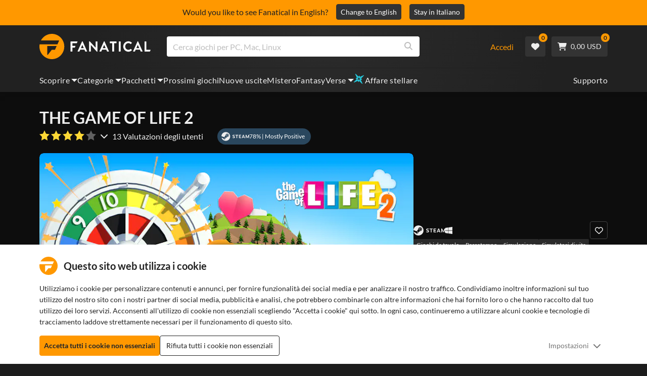

--- FILE ---
content_type: text/html; charset=utf-8
request_url: https://www.fanatical.com/it/game/the-game-of-life-2
body_size: 135486
content:
<!DOCTYPE html><html lang="it"><head><meta charset="utf-8"><meta httpequiv="content-language" content="it"><meta property="og:site_name" content="Fanatical"><meta property="og:type" content="website"><meta name="twitter:card" content="summary_large_image"><meta name="twitter:site" content="@Fanatical"><meta name="twitter:creator" content="@Fanatical"><meta name="viewport" content="width=device-width,initial-scale=1">
        <title>THE GAME OF LIFE 2 | PC Steam Game | Fanatical</title>
        <meta property="og:title" content="THE GAME OF LIFE 2 | PC Steam Game | Fanatical" />
        <meta property="twitter:title" content="THE GAME OF LIFE 2 | PC Steam Game | Fanatical" />
        <meta property="og:url" content="https://www.fanatical.com/it/game/the-game-of-life-2" />
        <link rel="canonical" href="https://www.fanatical.com/it/game/the-game-of-life-2" />
        <meta name="description" content="THE GAME OF LIFE 2 is here on Steam (PC)! This digital board game is an official, contemporary sequel to the classic THE GAME OF LIFE game." />
        <meta property="og:description" content="THE GAME OF LIFE 2 is here on Steam (PC)! This digital board..." />
        <meta property="twitter:description" content="THE GAME OF LIFE 2 is here on Steam (PC)! This digital board game is an official, contemporary sequel to the classic THE..." />
        <meta property="og:image" content="https://cdn-ext.fanatical.com/production/product/1280x720/b59e89ab-3226-47f9-b0e5-44f9724fc6b2.jpeg" />
        <meta property="twitter:image" content="https://cdn-ext.fanatical.com/production/product/1280x720/b59e89ab-3226-47f9-b0e5-44f9724fc6b2.jpeg" />
        <meta name="twitter:image:alt" content="THE GAME OF LIFE 2" />
        
      <link href="https://w2m9492ddv-dsn.algolia.net" rel="preconnect" crossorigin=""><link href="https://ef.fanatical.com" rel="preconnect" crossorigin=""><link href="https://connect.facebook.net" rel="preconnect" crossorigin=""><link href="https://js-agent.newrelic.com" rel="preconnect" crossorigin=""><link href="https://www.gstatic.com" rel="preconnect" crossorigin=""><link href="https://sentry.io" rel="preconnect" crossorigin=""><link href="https://accounts.google.com" rel="preconnect" crossorigin=""><link rel="manifest" href="/manifest.json"><link rel="preconnect" href="https://fonts.gstatic.com"><link rel="preload" href="https://fonts.googleapis.com/css2?family=Montserrat:wght@300;
    400;700;900&amp;display=swap" as="style" onload="this.onload=null,this.rel=&quot;stylesheet&quot;"><script>!function(e,t,a,n,g){e[n]=e[n]||[],e[n].push({"gtm.start":(new Date).getTime(),event:"gtm.js"});var m=t.getElementsByTagName(a)[0],r=t.createElement(a);r.async=!0,r.src="https://www.googletagmanager.com/gtm.js?id=GTM-KX5XG73",m.parentNode.insertBefore(r,m)}(window,document,"script","dataLayer")</script><script>window.GlobalSnowplowNamespace=window.GlobalSnowplowNamespace||[],window.GlobalSnowplowNamespace.push("snowplow"),window.snowplow=function(){(window.snowplow.q=window.snowplow.q||[]).push(arguments)},window.snowplow.q=window.snowplow.q||[],window.snowplow("newTracker","cf","ij.fanatical.com",{appId:"FanaticalReact",cookieDomain:".fanatical.com",contexts:{webPage:!1,performanceTiming:!1}});const sMatch=(" "+document.cookie).match(new RegExp("[; ]sp=([^\\s;]*)")),networkId=sMatch?unescape(sMatch[1]):"";window.snowplow("trackStructEvent","pageload","pageload",networkId),function(e,o,n,a,w,d,i,s){for(k in e.moengage_object=w,t={},q=function(o){return function(){(e.moengage_q=e.moengage_q||[]).push({f:o,a:arguments})}},f=["track_event","add_user_attribute","add_first_name","add_last_name","add_email","add_mobile","add_user_name","add_gender","add_birthday","destroy_session","add_unique_user_id","moe_events","call_web_push","track","location_type_attribute"],h={onsite:["getData","registerCallback"]},f)t[f[k]]=q(f[k]);for(k in h)for(l in h[k])null==t[k]&&(t[k]={}),t[k][h[k][l]]=q(k+"."+h[k][l]);d=o.createElement(n),i=o.getElementsByTagName(n)[0],d.async=1,d.src="https://cdn.moengage.com/webpush/moe_webSdk.min.latest.js",i.parentNode.insertBefore(d,i),e.moe=e.moe||function(){return s=arguments[0],t},d.onload=function(){s&&(e[w]=moe(s))}}(window,document,"script",0,"Moengage")</script><link rel="icon" sizes="192x192" href="https://cdn.fanatical.com/production/icons/fanatical-icon-android-chrome-192x192.png"><link rel="apple-touch-icon" sizes="180x180" href="https://cdn.fanatical.com/production/icons/fanatical-icon-apple-touch-icon-180x180.png"><link rel="apple-touch-icon" sizes="152x152" href="https://cdn.fanatical.com/production/icons/fanatical-icon-apple-touch-icon-152x152.png"><link rel="apple-touch-icon" href="https://cdn.fanatical.com/production/icons/fanatical-icon-apple-touch-icon-120x120.png"><link rel="shortcut icon" type="image/png" sizes="32x32" href="https://cdn.fanatical.com/production/icons/favicon-32x32.png"><link rel="shortcut icon" href="https://cdn.fanatical.com/production/icons/favicon.ico"><link rel="mask-icon" href="https://cdn.fanatical.com/production/icons/pinned-icon.svg" color="#222222"><meta name="theme-color" content="#212121"><link rel="chrome-webstore-item" href="https://chromewebstore.google.com/detail/fanatical-pc-game-price-c/fifbkhhgkgphkjjnjkgdfknbkkgapnca"><meta name="robots" content="max-snippet:-1, max-video-preview:-1, max-image-preview:large"><script id="locale">window.locale = 'it';
      window.translations = {".redeemgiftshare.giftredeemlink":"Link per il riscatto del regalo del destinatario",".steam-modal-question.answerthree":"È probabile che il tuo account Steam sia limitato. Un account Steam illimitato è uno che ha speso almeno $ 5,00 USD all'interno del negozio Steam. Se il tuo account è illimitato e hai problemi a collegarlo, puoi contattare il nostro team di supporto qui {link}.",".wishlistsharecopyfield.wishlistlink":"Collegamento alla lista dei desideri","AsterixProducts.seoBlurb":"Benvenuti in Gallia! Unitevi ad Asterix, Obelix e al loro villaggio di impavidi Galli mentre sfidano i Romani, esplorano nuove terre e regalano risate epiche. Le edizioni omnibus a fumetti raccolgono le loro leggendarie avventure in un'unica raccolta imbattibile, perfetta sia per i nuovi lettori che per i fan di lunga data! Pronti a unirvi alla resistenza?","AsterixProducts.title":"Asterix & Obelix Omnibus","AutoFAQs.aAge":"Secondo {ageRatingBoard}, {productName} è adatto a giocatori dai {ageInYears} in su.","AutoFAQs.aCategory":"Sì, gli utenti Fanatical hanno taggato {productName} come {categoryName}","AutoFAQs.aCriticRecommends":"{percentRecommended}% dei critici su Metacritic consiglia {productName}. Il Metascore è {ratingScore} su 100.","AutoFAQs.aCriticRecommendsAcclaimed":"Sì, {productName} ha un ampio consenso critico.","AutoFAQs.aDeckSupportPlayable":"Sì, {productName} non è completamente verificato su Steam Deck, ma l'editore afferma che è \"giocabile\" su Steam Deck.","AutoFAQs.aDeckSupportUnsupported":"No, {productName} non è attualmente giocabile su Steam Deck.","AutoFAQs.aDeckSupportVerified":"Sì, {productName} significa Steam Deck verificato.","AutoFAQs.aDevelopers":"{productName} è stato sviluppato da {developersList}","AutoFAQs.aDifficultyEasy":"{easyPercentage}% degli utenti di GameFAQs ha affermato che {productName} è Semplice o Facile.","AutoFAQs.aDifficultyHard":"{hardPercentage}% degli utenti di GameFAQs ha affermato che {productName} è Duro o Spietato.","AutoFAQs.aDifficultyJustRight":"{justRightPercentage}% degli utenti di GameFAQs ha affermato che la difficoltà è Giusta.","AutoFAQs.aDifficultyPrefixEasy":"Rilassati e divertiti!","AutoFAQs.aDifficultyPrefixHard":"Sei pronto per una sfida?","AutoFAQs.aDifficultyPrefixJustRight":"Da qualche parte nel mezzo.","AutoFAQs.aDlc":"I DLC disponibili per {baseGameName} includono {dlcList}","AutoFAQs.aDlcParent":"Sì, avrai bisogno {baseGameName} sulla stessa piattaforma per giocare {productName}.","AutoFAQs.aEditionContents":"{editionName} contiene:","AutoFAQs.aEditionsCount":"Ci sono {editionCount} edizioni. Sono {editionNameList}","AutoFAQs.aFeature":"SÌ. Gli utenti fanatici hanno taggato {productName} come avente {featureName}","AutoFAQs.aGenre":"Gli utenti fanatici hanno taggato {productName} come {genreList}","AutoFAQs.aHeadsetList":"{productName} può essere riprodotto su questi visori VR:","AutoFAQs.aHeadsetSingle":"Sì, {productName} supporta {headsetName}","AutoFAQs.aLinux":"Sì, {productName} supporta Linux.","AutoFAQs.aMac":"Sì, {productName} supporta MacOS.","AutoFAQs.aOtherDlc":"I DLC disponibili per {baseGameName} includono {dlcList}","AutoFAQs.aPlayTime":"Il tempo di gioco medio per gli utenti di GameFAQs è di {averageHours} ore.","AutoFAQs.aPlayTimeExtra":"{userPercentage}% degli utenti ha giocato {productName} per più di {numberOfHours} ore.","AutoFAQs.aPublishers":"{productName} è pubblicato da {publishersList}","AutoFAQs.aReleasePost":"{productName} è stato rilasciato il {releaseDate}","AutoFAQs.aReleasePre":"{productName} sarà disponibile da {releaseDate}.","AutoFAQs.aReleasePreEarly":"{productName} sarà disponibile con accesso anticipato il {earlyAccessDate}. Sarà completamente rilasciato il {releaseDate}.","AutoFAQs.aReleasePreEarlyNow":"{productName} è ora disponibile con accesso anticipato. Sarà completamente rilasciato il {releaseDate}.","AutoFAQs.aTheme":"Gli utenti fanatici hanno taggato {productName} come {themeList}","AutoFAQs.aUserRecommends":"{percentRecommended}% degli utenti fanatici consiglia {productName}. Il punteggio medio delle recensioni è {ratingScore}","AutoFAQs.aVrRequiredNo":"No, VR è facoltativo in {productName}","AutoFAQs.aVrRequiredYes":"Sì, {productName} è solo per VR","AutoFAQs.aisGood":"Sì, {percentRecommendedUser}% degli utenti Fanatical e {percentRecommendedCritic}% dei critici su Metacritic consigliano {productName}.","AutoFAQs.qAge":"Qual è la fascia d'età pari a {productName}?","AutoFAQs.qCategory":"{productName} è {categoryName}?","AutoFAQs.qCriticRecommends":"{productName} è acclamato dalla critica?","AutoFAQs.qDeckSupport":"Posso giocare {productName} su Steam Deck?","AutoFAQs.qDevelopers":"Chi ha sviluppato {productName}?","AutoFAQs.qDifficulty":"Quanto è difficile {productName}?","AutoFAQs.qDifficultyEasy":"{productName} è facile?","AutoFAQs.qDifficultyHard":"{productName} è difficile?","AutoFAQs.qDlc":"Quali DLC sono disponibili per {baseGameName}?","AutoFAQs.qDlcParent":"Ho bisogno del gioco base per giocare {productName}?","AutoFAQs.qEarlyAccess":"Quando sarà disponibile l'accesso anticipato per {productName}?","AutoFAQs.qEditionContents":"Cosa viene fornito con {editionNameFull}?","AutoFAQs.qEditionsCount":"Quante edizioni di {baseGameName} ci sono?","AutoFAQs.qFeature":"{productName} ha {featureName}?","AutoFAQs.qGenre":"Che genere è {productName}?","AutoFAQs.qHeadsetList":"Quali visori VR sono supportati da {productName}?","AutoFAQs.qHeadsetSingle":"Posso giocare {productName} contro {headsetName}?","AutoFAQs.qLinux":"Posso giocare {productName} su Linux?","AutoFAQs.qMac":"Posso giocare {productName} su MacOS?","AutoFAQs.qMacSpec":"Di quale hardware Mac ho bisogno per giocare {productName}?","AutoFAQs.qMacSpecMin":"Qual è la specifica hardware minima del Mac per {productName}?","AutoFAQs.qMacSpecRec":"Quali sono le specifiche hardware Mac consigliate per {productName}?","AutoFAQs.qOtherDlc":"Quali altri DLC sono disponibili per {baseGameName}?","AutoFAQs.qPlayTime":"Quanto tempo ci vuole per giocare {productName}?","AutoFAQs.qPreorderBonus":"Qual è il bonus preordine per {productName}?","AutoFAQs.qPublishers":"Da chi è pubblicato {productName}?","AutoFAQs.qReleasePost":"Quando è stato rilasciato {productName}?","AutoFAQs.qReleasePre":"Quando verrà rilasciato {productName}?","AutoFAQs.qSpec":"Di quale hardware PC ho bisogno per giocare {productName}?","AutoFAQs.qSpecMin":"Qual è la specifica hardware minima del PC per {productName}?","AutoFAQs.qSpecRec":"Quali sono le specifiche hardware del PC consigliate per {productName}?","AutoFAQs.qTheme":"Quali temi ha {productName}?","AutoFAQs.qUserRecommends":"Cosa pensano gli utenti di {productName}?","AutoFAQs.qVrRequired":"È necessaria la realtà virtuale per giocare {productName}?","AutoFAQs.qisGood":"{productName} è un bel gioco?","BadgeSlash.label.bundle":"Pacchetto esclusivo","BadgeSlash.label.buynow":"Acquista ora","BadgeSlash.label.category":"Vendita di categoria","BadgeSlash.label.downloadandplay":"Scarica e gioca","BadgeSlash.label.earlyaccess":"Disponibile {date}","BadgeSlash.label.earlyaccess,now":"Adesso","BadgeSlash.label.flashdeal":"Offerta lampo","BadgeSlash.label.franchisesale":"Vendita in franchising","BadgeSlash.label.just-launched":"Appena lanciato","BadgeSlash.label.new":"Nuovo","BadgeSlash.label.preorder":"Versioni {date}","BadgeSlash.label.publishersale":"Vendita editore","BadgeSlash.label.sitewide":"Vendita in tutto il sito","BadgeSlash.label.stardeal":"Affare stellare","BundleGameDetails.UserRatings":"{userReviewTotalRatings} Valutazioni degli utenti","BundleRedesignTierBoxes.bestvalue":"Miglior valore","BundleRedesignTierBoxes.products":"{count} Prodotti","BundleRedesignTieredProducts.products":"{count} Prodotti","BundleRedesignTieredProducts.recommendedForYou":"Consigliato per te","CartMoveToWishlist.addtowishlist":"Sposta nella lista dei desideri","CartMoveToWishlist.cancel":"Annulla","CartMoveToWishlist.messageOne":"Spostalo nella tua lista dei desideri e ti faremo sapere quando sarà in vendita o verrà aggiunto a un pacchetto.","CartMoveToWishlist.messageTwo":"Puoi anche condividere la tua lista dei desideri con familiari o amici, così potrai ricevere ogni volta il regalo perfetto!","CartMoveToWishlist.title":"Vuoi spostare questo articolo nella tua lista dei desideri?","CharityLeaderboard.title":"Classifica dei principali collaboratori","DateOfBirth.day":"Giorno","DateOfBirth.error.day":"Seleziona un giorno","DateOfBirth.error.month":"Seleziona un mese","DateOfBirth.error.year":"Seleziona un anno","DateOfBirth.month":"Mese","DateOfBirth.year":"Anno","DonationTotal.Heading.donated":"Donato","DonationTotal.Heading.donated-so-far":"Donato finora","DonationTotal.SoldOut.copy":"Grazie a tutti coloro che hanno donato. Se ti sei perso e vorresti comunque donare per sostenere il lavoro di {charityName}, per favore {link} vai al loro sito web.","DonationTotal.SoldOut.copy.link":"Clicca qui","DonationTotal.SoldOut.copynodonationlink":"Grazie a tutti coloro che hanno donato.","DonationTotal.SoldOut.title":"Siamo spiacenti, questo pacchetto è ora esaurito","DonationTotal.SubText.topdonation":"Donazioni migliori: {topDonaterName} {topDonaterPrice}","DonationTotal.viewleaderboard":"Visualizza la classifica","E000":"ID anonimo mancante","E001":"Si prega di inserire un indirizzo email","E002":"Si prega di inserire un indirizzo email valido","E003":"Per favore inserire una password","E004":"Scegli una password più sicura","E005":"La password deve contenere meno di 100 caratteri","E006":"Si prega di inserire un indirizzo email valido","E007":"Si prega di inserire un indirizzo email valido","E100":"E-mail o password errate","E201":"Per favore reimposta la tua password","E202":"Errore password sconosciuto","E301":"Esiste già un account con questo indirizzo email","E401":"Dati mancanti di Facebook","E402":"Convalida Facebook fallita","E403":"Esiste già un account con questo indirizzo email, accedi con la tua password, usa il login magico o reimposta la password","E501":"Accesso non riuscito, attendere più tempo tra i tentativi di accesso","E502":"Si è verificato un errore imprevisto","E601":"Codice a due fattori errato","E602":"Token errato","E701":"Dati mancanti di Google","E702":"Convalida Google non riuscita","E703":"I cookie non sono abilitati nell'ambiente corrente.","E800":"Errore imprevisto di accesso a Fandom - riprova o prova un altro metodo di accesso","E8000":"ID anonimo mancante","E8004":"Il nome visualizzato non deve contenere una parola offensiva","E801":"Dati di accesso a Fandom mancanti: riprova o prova un altro metodo di accesso","E802":"Accesso a Fandom non riuscito: riprova o prova un altro metodo di accesso","E803":"Il tuo account Fandom non è confermato. Conferma la tua e-mail con Fandom e prova ad accedere di nuovo, oppure prova un metodo di accesso diverso","ExtensionMidPageBanner.assistant":"Confronto prezzi giochi per PC","ExtensionMidPageBanner.browserextension":"Estensione del browser","ExtensionMidPageBanner.bullet.five":"Estensione del browser sicura e protetta","ExtensionMidPageBanner.bullet.four":"Sconti esclusivi","ExtensionMidPageBanner.bullet.one":"Confronta i prezzi mentre navighi","ExtensionMidPageBanner.bullet.three":"Privacy migliorata","ExtensionMidPageBanner.bullet.two":"Applica automaticamente i coupon","ExtensionMidPageBanner.button.try-now":"Installa ora","ExtensionMidPageBanner.fanatical":"Fanatical","ExtensionMidPageBanner.fanaticalassistant":"Confronto prezzi giochi per PC Fanatical","ExtensionMidPageBanner.new-and-improved":"Nuovo e migliorato","ExtensionMidPageBanner.text.intro":"Non perdere mai un grande affare con The Fanatical Extension","FeaturedTab.messageBlock.lastChance":"Preordinalo ora","FeaturedTab.messageBlock.outnow":"Fuori ora","GamingHubHeader.introText.p1":"Personalizza, allenati e vinci ovunque con la tua nuova dashboard di gioco.","GamingHubHeader.introText.p2":"Disponibile su tutti i PC Windows 10 e 11.","GamingHubHeader.title":"Hub di gioco Omen","GamingHubHeader.title.introducing":"Presentazione","HallOfFame.sofar":" Finora","HowToGiftBanner.heading":"Come regalare un gioco","HowToGiftBanner.heading-gift-card":"Come regalare un prodotto","HowToGiftBanner.link.large":"Torna alla Guida ai regali","HowToGiftBanner.modal.button.close":"Chiudere","HowToGiftBanner.modal.heading":"Come regalare un gioco","HowToGiftBanner.point.mobile":"Scopri come regalare digitalmente un gioco in pochi semplici passaggi.","HowToGiftBanner.point.one.text":"Trova il regalo perfetto e aggiungilo al carrello. Assicurati di spuntare la casella alla cassa per \"Regala questo ordine\".","HowToGiftBanner.point.one.title":"Aggiungi al carrello","HowToGiftBanner.point.three.text":"Completa il tuo acquisto normalmente e rilassati! Se necessario, puoi modificare qualsiasi dettaglio dall'area del tuo account.","HowToGiftBanner.point.three.title":"Ordine completo","HowToGiftBanner.point.two.text":"Inserisci i dettagli del destinatario, scrivi un messaggio personale, scegli un tema e imposta una data in cui vuoi che arrivi il regalo.","HowToGiftBanner.point.two.title":"Personalizza regalo","HpOmenGamingHub.button.find-out-more":"Scarica a presagio","HpOmenGamingHub.text.unlock-games":"Sblocca giochi: sblocca nuovi giochi gratuitamente quando utilizzi OMEN Gaming Hub. Giochi aggiornati settimanalmente, quindi c'è sempre qualcosa da giocare. Attualmente disponibile solo in Stati Uniti, Cina, Regno Unito, India e Messico.","HybridSaleContent.browse.game-bundles":"Pacchetti di gioco","HybridSaleContent.browse.game-under-five":"Giochi sotto {price}","HybridSaleContent.browse.multiplayer":"Giochi multiplayer","HybridSaleContent.browse.new-and-upcoming":"Prossime e nuove uscite","HybridSaleContent.browse.steam-deck-games":"Giochi di Steam Deck","HybridSaleContent.browse.top-deals":"{name} Offerte","HybridSaleContent.heading.explore":"Scopri le offerte sui giochi per PC","HybridSaleContent.heading.explore.sale":"Esplora {saleDisplayName}","MyGamesSection.button.find-out-more":"Scarica a presagio","MyGamesSection.label.my-games":"I miei giochi","MyGamesSection.subtitle.game-time":"Ora di gioco","MyGamesSection.subtitle.launcher":"Lanciatore","MyGamesSection.text.game-time":"Tieni traccia delle tue ore con la funzione Game Time. La partita non è finita finché non la dici tu.","MyGamesSection.text.launcher":"Più giochi, meno nascondino. La dashboard è il modo più semplice per trovare e avviare i giochi dalla tua libreria.","MyGamesSection.title.longer":"Più lungo.","MyGamesSection.title.play":"Giocare","MyGamesSection.title.play-better":"Gioca meglio.","MyGamesSection.title.wherever":"Ovunque.","MyWishlist.recommededforyou":"Consigliati per te","OnSalePage.seodesc":"I più venduti su fantastici giochi per PC, Mac e Linux da oltre 750 editori principali. Sia che tu stia cercando gli ultimi, i migliori giochi o uno dei nostri pacchetti esclusivi, siamo fanatici di offrirti sempre le migliori offerte del pianeta.","OnSalePage.seotitle":"Offerte giochi per PC - Giochi e chiavi Steam in saldo","OperaGxCard.bullets.four":"VPN gratuita integrata.","OperaGxCard.bullets.one":"Utilizza l'80% di RAM in meno.","OperaGxCard.bullets.three":"Twitch e Discord integrati nella barra laterale.","OperaGxCard.bullets.two":"Limitatori di CPU, RAM e rete.","OperaGxCard.button.download":"Download gratuito","OperaGxCard.button.more":"Scarica ora","OperaGxCard.button.no":"No grazie","OperaGxCard.heading":"Opera GX: il browser per i giocatori","OperaGxCard.install":"Incluso nel tuo giveaway gratuitamente! Ottieni un'esperienza di gioco e di navigazione senza precedenti su dispositivi mobili e desktop.","OperaGxCard.modal.text":"Vivi un'esperienza di gioco e di navigazione senza pari su dispositivi mobili e desktop.","OperaGxCard.modal.title":"Opera GX: il browser per i giocatori","PAP000":"Si è verificato un problema imprevisto con il pagamento, riprova o contatta l'assistenza","PAP001":"ApplePay ha rifiutato questo ordine. Ciò può accadere per una serie di motivi, inclusi i dati della carta errati. Riprova o contatta l'assistenza","PAP002":"Si è verificato un problema imprevisto con ApplePay, riprova o contatta l'assistenza","PAP003":"Impossibile caricare ApplePay. Si prega di provare un metodo di pagamento diverso","PB001":"Mancano alcuni dettagli di fatturazione obbligatori","PB002":"Errore durante il salvataggio dei dati di fatturazione, riprova","PB003":"Campi di fatturazione non validi","PC001":"È necessario inserire il nome del titolare della carta","PE000":"Si è verificato un problema imprevisto con il pagamento, riprova o contatta l'assistenza","PE001":"Non siamo riusciti a trovare il tuo ordine. Per favore riprova","PE002":"Si è verificato un problema con i tuoi dati di pagamento. Per favore riprova","PE003":"Il tuo account utente connesso è cambiato durante il pagamento. Per favore riprova","PE004":"Il tuo indirizzo IP è cambiato durante il pagamento. Per favore riprova","PE005":"Il pagamento non può essere completato, riprova o contatta il nostro servizio di assistenza","PE006":"Il pagamento non può essere completato, riprova o contatta il nostro servizio di assistenza","PE007":"Il metodo di pagamento non può essere impostato come principale","PE008":"Il processo di pagamento è scaduto, invia nuovamente l'ordine","PES000":"Si è verificato un problema imprevisto con il tuo voucher, contatta l'assistenza","PES001":"Ordine non trovato","PES002":"Ordine già elaborato","PES003":"Ordine non valido","PGD000":"Si è verificato un problema imprevisto con il pagamento, riprova o contatta l'assistenza","PGD001":"Non siamo riusciti a trovare il tuo ordine. Per favore riprova","PGD002":"Non siamo riusciti a trovare il tuo ordine. Per favore riprova","PGD003":"Il pagamento non può essere completato, riprova o contatta il nostro servizio di assistenza","PGD004":"Il tuo fornitore di servizi di pagamento ha rifiutato questo ordine. Ciò può accadere per una serie di motivi, inclusi i dati della carta errati. Riprova o contatta l'assistenza","PGP000":"Si è verificato un problema imprevisto con il pagamento, riprova o contatta l'assistenza","PGP001":"Google Pay ha rifiutato questo ordine. Ciò può accadere per una serie di motivi, inclusi i dati della carta errati. Riprova o contatta l'assistenza","PGP002":"Si è verificato un problema imprevisto con Google Pay, riprova o contatta l'assistenza","PGP003":"Impossibile caricare Google Pay. Si prega di provare un metodo di pagamento diverso","PP000":"Si è verificato un problema imprevisto con il tuo pagamento Paypal, riprova o contatta l'assistenza","PP001":"Si è verificato un problema imprevisto con il tuo pagamento Paypal, riprova","PP002":"Hai annullato il pagamento Paypal, riprova o scegli un metodo diverso","PPP000":"Si è verificato un problema imprevisto con il tuo pagamento PayPal, riprova o scegli un altro metodo di pagamento","PPS002":"Si è verificato un problema con i tuoi dati di pagamento. Per favore riprova","PSC000":"Impossibile rimuovere la carta salvata, contatta l'assistenza","PSC001":"Impossibile rimuovere la carta salvata, riferimento utente non trovato. Per favore riprova","PSC002":"Impossibile rimuovere la carta salvata, riferimento della carta non trovato. Per favore riprova","PSC003":"Si è verificato un errore durante il tentativo di rimuovere la carta salvata. Riprova o contatta l'assistenza","PageNotFound.header.button":"Vai alla home page","PageNotFound.header.h1":"Ops! Pagina non trovata!","PageNotFound.header.text":"Non siamo riusciti a trovare la pagina che stai cercando. Prova a utilizzare la barra di ricerca in alto o vai alla home page.","PageNotFound.search-hits.title":"Ecco cosa pensiamo che stavi cercando","PageNotFound.top-sellers.title":"Esplora i nostri prodotti più venduti","PeakPerformance.button.find-out-more":"Scarica a presagio","PeakPerformance.button.watch-video":"Guarda un video","PeakPerformance.label":"Ottimizzatore","PeakPerformance.text":"Libera RAM, controlla CPU, GPU e altro ancora per far funzionare la tua macchina senza problemi.","PeakPerformance.title.get-peak":"Ottieni il massimo","PeakPerformance.title.performance":"prestazione","PickAndMixAddAll.addall":"Aggiungi tutto per {price}","PickAndMixAddAll.button.addalltocart":"Aggiungi tutto","PickAndMixAddAll.button.removeallfromcart":"Rimuovi tutto","PickAndMixCard.details":"Dettagli","PickAndMixCard.productdetails":"Dettagli del prodotto","PickAndMixDesktopLayout.coupon.description":"Spendi {price} o più e ricevi subito un coupon gratuito per riscattare fino a 10 tracce, che verranno aggiunte automaticamente al tuo ordine","PickAndMixDesktopLayout.dlc.description.parent":"Questo contenuto richiede {parent} sulla stessa piattaforma per poter giocare","PickAndMixDesktopLayout.dlc.title":"Contenuto scaricabile.","PickAndMixDesktopLayout.freecoupon.title":"Buono omaggio:","PickAndMixDesktopLayout.savemoremessage":"Crea il tuo Bundle da {savingText}. Aggiungi {bundleType} per iniziare a risparmiare. Più aggiungi, più risparmi!","PickAndMixDesktopLayout.savingText":"{firstTierQuantity} a {firstTierPrice}","PickAndMixMobileLayout.coupon.description":"Spendi {price} o più e ricevi subito un coupon gratuito per riscattare fino a 10 tracce, che verranno aggiunte automaticamente al tuo ordine","PickAndMixMobileLayout.dlc.description.parent":"Questo contenuto richiede {parent} sulla stessa piattaforma per poter giocare","PickAndMixMobileLayout.dlc.title":"Contenuto scaricabile.","PickAndMixMobileLayout.freecoupon.title":"Buono omaggio:","PickAndMixMobileLayout.savemoremessage":"Crea il tuo Bundle da {savingText}. Aggiungi {bundleType} per iniziare a risparmiare. Più aggiungi, più risparmi!","PickAndMixMobileLayout.savingText":"{firstTierQuantity} a {firstTierPrice}","PickAndMixNoProducts.regionLocked.other":"Ecco alcuni degli altri nostri fantastici pacchetti disponibili per te.","PickAndMixNoProducts.regionLocked.title":"Siamo spiacenti, The {name} non è disponibile nella tua regione","PickAndMixProductPage.aboutTitle":"A proposito di questo pacchetto","PickAndMixSubtotal.gotocart":"Vai al carrello","PickAndMixSubtotal.subtotal":"Totale parziale","PickAndMixTierBoxes.bestvalue":"Miglior valore","PickAndMixTierBoxes.peritem":"Per articolo","PicksForYouGetStartedModal.point1text":"Una coda personalizzata in base alla tua lista dei desideri, agli acquisti e alla cronologia di navigazione.","PicksForYouGetStartedModal.point1title":"Scopri un nuovo gioco","PicksForYouGetStartedModal.point2text":"Aggiungi al carrello, alla lista dei desideri o passa al consiglio successivo.","PicksForYouGetStartedModal.point2title":"Azioni semplici","PicksForYouGetStartedModal.point3text":"Ogni scelta diventa più intelligente quanto più interagisci.","PicksForYouGetStartedModal.point3title":"Su misura per te","PicksForYouGetStartedModal.startexploring":"Inizia ad esplorare","PicksForYouGetStartedModal.title":"Benvenuti a Fanatical Picks for You","PnmSelectedGameCollapsible.itemsaddedtoyourbundle":"gli articoli aggiunti al tuo pacchetto verranno visualizzati qui","PnmSelectedGameCollapsible.selecteditems":"Oggetti selezionati","PreferenceCard.switch":"{switchText}","PreferenceCard.title":"{title}","ProductDLCPage.description":"Sfoglia tutti i DLC disponibili per {productName} per ottenere il massimo dal tuo gioco per PC preferito","ProductDLCPage.editionTitle":"Tutte le edizioni {productName}","ProductDLCPage.seotitle":"{productName} DLC","ProductDLCPage.title":"{productName} DLC","ProductListingControls.button.filter.hide":"Nascondi filtri","ProductListingControls.button.filter.show":"Filtro","ProductListingControls.resultcount":"{resultCount} Risultati","ProductListingControls.showing-results":"Visualizzazione di {number} prodotti","ProductListingControls.sort.label":"Ordinare:","ProductListingModal.clear":"Cancella filtri","ProductListingModal.modal.button.view":"Visualizza {number} risultati","ProductListingModal.modal.header":"Filtri","ProductListingPage.clear":"Cancella filtri","ProductPanel.messageBlock.lastChance":"Ultima possibilità di salvare","ProductsMegaMenuTabLink.label.new":"Nuovo","Recommended.header":"I giocatori Fanatical consigliano","SPD001":"Errore durante il caricamento dei metodi di pagamento, riprova","SquadUp.button.explore-oasis-live":"Esplora Oasis dal vivo","SquadUp.button.watch-video":"Guarda un video","SquadUp.label":"Vi presentiamo gli Oasis Live","SquadUp.subtitle":"Ora di gioco","SquadUp.text":"Stanza virtuale per giocare insieme a te e ai tuoi amici. Uscire insieme. Parlate insieme di spazzatura. Combatti insieme.","SquadUp.title":"Fai squadra. Andiamo.","StandardUpsellModal.UserRatings":"{userReviewTotalRatings} Valutazioni degli utenti","StandardUpsellModal.adding":"Aggiunta in corso","StandardUpsellModal.addtocart":"Aggiungi al carrello","SuspiciousCountryChallenge.country-further":"Apri l'email che ti abbiamo appena inviato e inserisci il codice di verifica di 6 lettere nella casella sottostante.","SuspiciousCountryChallenge.country-intro":"Mi dispiace, dobbiamo solo verificare che sia davvero tu.","SuspiciousCountryChallenge.country-title":"Controllo del Paese","TMP1":"Stiamo aggiornando il nostro sistema di pagamento. Riprova tra qualche minuto.","TieredUpsellModal.shopall":"Acquista tutti i saldi","TieredUpsellModal.spend":"Trascorrere","TieredUpsellModal.spend12":"Gioco misterioso gratuito","TieredUpsellModal.spend20":"Gioco misterioso \"molto positivo\" gratuito","TieredUpsellModal.spend30":"Gioco misterioso gratuito \"straordinariamente positivo\".","ValidCoupon.button.apply":"Applica il coupon","ValidCoupon.button.exclusions-apply":"Si applicano esclusioni.","ValidCoupon.description.min-spend":"quando spendi almeno {min}","ValidCoupon.description.money":"Salva {money} con il codice {code} {minSpend}. {exclusionsApply}","ValidCoupon.description.percent":"Risparmia {percent}% con il codice {code} {minSpend}. {exclusionsApply}","VisibleVoucher.button.apply":"Applica coupon","VisibleVoucher.button.exclusions":"Si applicano esclusioni","VisibleVoucher.modal.button.close":"Chiudere","VisibleVoucher.modal.title":"Termini e condizioni del coupon","VisibleVoucher.text.save-extra":"Risparmia un extra","VoucherDeliveryBanner.button-text":"Per saperne di più","VoucherDeliveryBanner.emailedToYou":"Ricevi un coupon via e-mail con l'acquisto. Si applicano esclusioni","VoucherDeliveryBanner.modal.terms.sub":"Per ricevere questo coupon fare un ordine che soddisfi queste condizioni:","VoucherDeliveryBanner.modal.terms.title":"Termini e condizioni per la qualifica della cedola","VoucherDeliveryBanner.offnextOrder":"di sconto sul tuo prossimo ordine","WeeklyGames.button.find-out-more":"Scarica a presagio","WeeklyGames.label":"Premi","WeeklyGames.subtitle.unlock-games":"Sblocca i giochi","WeeklyGames.subtitle.win-prizes":"Vincere premi","WeeklyGames.text.win-prizes":"Ricevi premi esclusivi, semplicemente giocando ai giochi che ami. Attiva OMEN Gaming Hub e partecipa alle sfide quotidiane per vincere oggetti di gioco e persino merchandising del mondo reale. Inizia a vincere oggi.","WeeklyGames.title":"Vinci partite settimanali","WelcomeNewUser.secondPurchase":"+ Potresti ricevere il 5% di sconto sul tuo secondo acquisto","WelcomeNewUser.smallprint":"Si applicano i T&C completi","WelcomeNewUser.title":"Qui per offrirti i migliori giochi per PC, nuove uscite e enormi sconti","WelcomeNewUser.viewButton":"Guarda ora","WishlistCard.add_to_cart":"Aggiungi al carrello","WishlistCardDeleteBtn.addtoyourwishlist":"Aggiungi alla lista dei desideri","WishlistCardDeleteBtn.delete":"Eliminare","about.focus.body":"Con sede nel Regno Unito, Fanatical è di proprietà e gestita da Fandom, la più grande piattaforma di fan al mondo, con oltre 350 milioni di utenti mensili. Da oltre 30 anni, Focus collabora con successo con sviluppatori e publisher per PC di ogni dimensione. Oltre 30 dipendenti lavorano presso la nostra sede nello Staffordshire, ma anche da remoto.","about.integrity.body":"In Fanatical abbiamo scelto di agire sempre con integrità. Ci assicuriamo che tutti i nostri prodotti abbiano una licenza ufficiale, a vantaggio dei nostri clienti e dei nostri partner editoriali.","about.integrity.header":"La nostra integrità","about.meta":"Informazioni su | Fanatico","about.meta_description":"La missione di Fanatical è aiutare i giocatori di tutto il mondo a trovare giochi fantastici a prezzi incredibili. Fanatical ti permette di trovare rapidamente ciò che desideri tra una selezione di oltre 5.000 giochi digitali con licenza ufficiale di oltre 1100 editori.","about.mission.body":"La nostra missione è aiutare i giocatori di tutto il mondo a trovare giochi fantastici a prezzi incredibili. Con Fanatical puoi trovare rapidamente ciò che desideri tra una selezione di oltre 16.000 giochi digitali con licenza ufficiale di oltre 1.800 editori.","about.mission.header":"Intrattenimento sbloccato","about.spash_header.subtitle":"Ampia varietà di scelta tra oltre 4 milioni di appassionati di videogiochi in tutto il mondo","about.spash_header.title":"Siamo fanatici","about.story.body":"Abbiamo iniziato la nostra storia negli anni '90, rendendo software e giochi accessibili a tutti su CD-ROM per PC. Nel 2012 abbiamo lanciato Bundle Stars per soddisfare la crescente domanda globale di giochi digitali. Da allora, il nostro negozio online ha venduto oltre 145 milioni di chiavi a giocatori in oltre 200 paesi, tutte provenienti da editori ufficiali. {break}{break} Facciamo un salto in avanti fino a oggi: il nostro viaggio continua con Fanatical, ora parte della famiglia Fandom, dove il nostro obiettivo rimane lo stesso: offrire la migliore qualità, scelta e valore nell'intrattenimento digitale.","about.story.header":"La nostra storia","about.talk.affiliates.body":"Unisciti alla nostra rete di affiliazione","about.talk.affiliates.header":"Affiliati","about.talk.body":"Apprezziamo sempre i feedback della nostra community. Mettiti in contatto con noi su","about.talk.community":"Gruppo Comunitario","about.talk.header":"Parla con noi","about.talk.marketing.body":"Opportunità di partnership","about.talk.marketing.header":"Marketing e pubbliche relazioni","about.talk.or":"o il nostro","about.talk.publishers.body":"Lavorare con Fanatical","about.talk.publishers.header":"Sviluppatori ed editori di giochi","about.talk.support":"Sentiti libero di sfogliare il nostro {supportLink} per le risposte alle domande più comuni dei nostri utenti. Se non riesci a trovare quello che stai cercando, il nostro team di supporto interno sarà lieto di aiutarti.","about.talk.supportLink":"Pagine di supporto","about.title":"Circa","about.trust.body":"Siamo bravi solo quanto dicono i nostri clienti. Con oltre {count} recensioni dei clienti e una valutazione \"eccellente\" {rating} , Fanatical è uno dei rivenditori ufficiali di giochi con il punteggio più alto sul principale servizio di recensioni indipendente, Trustpilot.","about.trust.header":"Fidato da te","about.trust.rating":"{score} su 5 stelle","about.ukie.body":"Siamo membri di UKIE, ente commerciale per l'industria dei giochi e dell'intrattenimento interattivo del Regno Unito.","about.why.body":"Fanatical è alimentato da un appassionato team di giocatori. Sia che ti facciamo sorridere facendoti risparmiare denaro o creando contenuti accattivanti che mostrino i giochi a cui vuoi giocare, ci impegneremo sempre per essere una delle tue destinazioni di gioco preferite.","about.why.header":"Perché siamo fanatici","account-billing.billing-details.title":"Dettagli di fatturazione","account-billing.modal.title":"Modifica i dettagli di fatturazione","account-confirm.account-confirm":"Grazie. Il tuo account è stato confermato","account-confirm.header.confirm":"Conto Conferma","account-confirm.registering":"Grazie per esserti registrato su Fanatical","account-confirm.title":"Conto Conferma","account-confirm.view-orders":"Visualizza i tuoi ordini fanatici","account-contact-preferences.heading":"Preferenze di contatto","account-coupons-rewards.heading":"Buoni e premi","account-delete-btn":"Eliminare l'account","account-delete-btn-confirm":"Stai per eliminare il tuo account, questa azione è {permanent}. Sarai disconnesso dopo l'eliminazione riuscita.","account-delete-btn-confirm-1":"Per favore digita:","account-delete-btn-confirm-2":"se desideri continuare","account-delete-btn-confirm.permanent":"PERMANENTE","account-delete-btn.cant":"Contatta l'assistenza per eliminare il tuo account","account-delete.form.delete":"Eliminare l'account","account-delete.modal.title":"Conferma la cancellazione dell'account","account-dob.modal.title":"Aggiorna la tua data di nascita","account-email.form.cancel":"Annulla","account-email.form.close":"Chiudere","account-email.form.confirm":"Confermare","account-email.form.newemail":"Nuovo Indirizzo Email:","account-email.message.captcha":"Seleziona la casella di spunta ReCaptcha sopra.","account-email.message.confirm-email":"Ti abbiamo inviato un'e-mail di conferma a {email}. Si prega di controllare la tua email.","account-email.message.enter-email":"Si prega di inserire un indirizzo email","account-email.modal.title":"Cambia indirizzo email","account-email.table.button.email":"Cambia indirizzo email","account-email.table.title":"Indirizzo e-mail","account-language.changeCurrency":"Modifica valuta/lingua del display","account-language.changeLanguage":"Cambia lingua","account-language.currency-info":"I tassi di cambio possono variare. Ti verrà addebitato ","account-linked-accounts.heading":"Account collegati","account-linked-accounts.steam":"Steam","account-linked-accounts.title":"Epic","account-login-security.account-delete.desc":"L'eliminazione dell'account è irreversibile e non può essere annullata. Sarai disconnesso dopo la cancellazione dell'account.","account-login-security.account-delete.title":"Eliminare l'account","account-login-security.account-security.title":"Sicurezza dell 'Account","account-login-security.heading":"Accesso e sicurezza","account-login-security.login-details.title":"dettagli del login","account-login-security.personal-details.title":"Dati personali","account-newsletter.preferenceCenter":"Centro di preferenza","account-orders-and-keys.heading":"Cronologia ordini e chiavi","account-orders-and-keys.orders.body":"Per visualizzare un ordine in modo più dettagliato e per visualizzare le chiavi associate a tale ordine, è sufficiente fare clic su {boldOrderKeys} per l'ordine appropriato.","account-orders-and-keys.viewordersandkeys":"Visualizza ordine e chiavi","account-overview.heading":"Panoramica dell'Account","account-password.day":"Giorno","account-password.entercurrentpassword":"Inserisci la tua password attuale","account-password.enterday":"Inserisci un giorno","account-password.entermonth":"Inserisci un mese","account-password.entervaliddob":"Per favore, inserisci una data valida","account-password.enteryear":"Inserisci un anno","account-password.errorchangingdob":"Errore durante l'aggiornamento della data di nascita","account-password.errorchangingpassword":"Errore durante la modifica della password","account-password.errordob":"Errore durante il salvataggio della data di nascita. Riprova più tardi","account-password.form.cancel":"Annulla","account-password.form.close":"Chiudere","account-password.form.confirm":"Confermare","account-password.form.confirm-password":"conferma password","account-password.form.current-password":"password attuale","account-password.form.new-password":"nuova password","account-password.modal.title":"Cambiare la password","account-password.month":"Mese","account-password.passwordsixcharacters":"La password deve contenere almeno 6 caratteri","account-password.passwordsmatch":"Si prega di confermare la password - Le password non corrispondono","account-password.passwordupdated":"La tua password è stata aggiornata.","account-password.pleaseconfirmpassword":"Si prega di confermare la password","account-password.pleaseenterpassword":"Per favore inserire una password","account-password.setting.button.password":"Cambiare la password","account-password.success":"Successo","account-password.successdob":"La tua data di nascita è stata salvata","account-password.successgeneraldob":"Successo","account-password.table.title":"Password","account-password.year":"Anno","account-payment-information.heading":"Informazioni sul pagamento","account-preference-center.description":"Queste preferenze ci aiutano a personalizzare quali offerte, bundle e offerte di gioco vedi più spesso nelle tue email. Continuerai a ricevere aggiornamenti essenziali dell'account e notifiche di acquisto.","account-preference-center.email":"Contenuto aggiuntivo","account-preference-center.heading":"Preferenze contenuto e-mail","account-preference-center.notice.message":"Fare clic su \"Aggiorna preferenze\" per salvare le selezioni.","account-preference-center.noticks":"Fare clic sul pulsante di aggiornamento per aggiornare il centro preferenze","account-preference-center.product":"Categorie di prodotto","account-preference-center.update-preferences":"Aggiorna preferenze","account-reviews.button.all-reviews":"Visualizza tutte le recensioni","account-reviews.title":"Recensisci i tuoi acquisti","account-single-order.item.name.more":"e altri {orderItemsNumber}","account-single-order.item.order-date":"Data:","account-single-order.item.order-number":"Numero d'ordine:","account-single-order.item.order-total":"Totale:","account-single-order.item.view":"Visualizza ordine e chiavi","account-single-order.table.title":"Il tuo ultimo ordine","account-site-coupons.no-vouchers":"Siamo spiacenti, al momento non sono presenti coupon disponibili.","account-site-coupons.title":"Coupon","account-theme.button.change":"Cambia tema","account-theme.darktheme":"Tema scuro","account-theme.lighttheme":"Tema luminoso","account-theme.title":"Tema del sito","account-two-factor.form.code":"Il tuo codice di autenticazione a due fattori:","account-website-settings.heading":"Impostazioni del sito web","account.2faconfirm":"Conferma e abilita","account.confirm.alreadyconfirmed":"Ho già confermato","account.confirm.followthelink":"Segui il link che abbiamo inviato alla tua casella di posta per completare la registrazione.","account.confirm.importantinformation":"Informazioni importanti sull'account","account.confirm.noconfirm":"Non hai confermato la tua email e non sei in grado di riscattare le tue chiavi.","account.confirm.resend":"Rinvia l'e-mail","account.extension.operaaddon":"Componente aggiuntivo Opera","account.extension.operaaddon.link":"Qui.","account.extension.wedonthaveopera":"Non disponiamo ancora di una versione di Opera, ma puoi provare a installarla utilizzando questa {operaAddOn} e la maggior parte delle funzionalità che abbiamo testato funziona. Scopri di più sull'estensione del browser {assistantLink}","account.myaccount.join":"Iscriviti alla newsletter","account.myaccount.privacypolicy":"politica sulla riservatezza","account.setting.assistant.availability":"L'estensione per browser Fanatical è attualmente disponibile per Chrome. Stiamo valutando di renderla disponibile per altri browser.","account.setting.assistant.explanation.link":"Scopri di più.","account.setting.assistant.installed":"Installato","account.setting.assistant.not-installed":"Non installato","account.setting.assistant.smallprint":"Risparmia tempo e denaro quando acquisti giochi online.","account.setting.button.cart.disable":"Disabilita le notifiche del carrello","account.setting.button.cart.enable":"Abilita le notifiche del carrello","account.setting.button.dob.notset":"Non impostato","account.setting.button.dob.update":"Aggiornare","account.setting.button.epic.connect":"Collega l'account Epic Games","account.setting.button.epic.loading":"Collegamento","account.setting.button.reviews.disable":"Disabilita le notifiche di revisione del servizio","account.setting.button.reviews.enable":"Abilita le notifiche di revisione del servizio","account.setting.button.userreviews.disable":"Disabilita le notifiche di revisione del prodotto","account.setting.button.userreviews.enable":"Abilita le notifiche di revisione del prodotto","account.setting.button.wishlist.disable":"Disabilita le notifiche della lista dei desideri","account.setting.button.wishlist.enable":"Abilita le notifiche della lista dei desideri","account.setting.cart.disabled":"Disabilitato","account.setting.cart.enabled":"Abilitato","account.setting.dob":"La tua data di nascita","account.setting.epic-connect.not-linked":"Account Epic non collegato","account.setting.keyredeems.disabled":"Disabilitato","account.setting.keyredeems.enabled":"Abilitato","account.setting.keyredeems.keyredeems.enable":"Abilita promemoria e-mail di rivelazione chiave","account.setting.keyredeems.v.disable":"Disabilita i promemoria e-mail di rivelazione chiave","account.setting.newsletter.button.preference-center":"Preferenze di contenuto","account.setting.newsletter.not-subscribed":"Non iscritto","account.setting.newsletter.smallprint.subscribed":"Attualmente iscritto alla nostra newsletter.","account.setting.newsletter.smallprint.unsubscribed":"Iscriviti alla newsletter Fanatical per essere informato sulle promozioni via Email. Puoi annullare l'iscrizione in qualsiasi momento. Iscrivendoti accetti i nostri {privacyPolicyLink}.","account.setting.newsletter.subscribed":"Sottoscritto","account.setting.newsletter.unsub":"Fai clic qui per annullare l'iscrizione a tutte le email di marketing","account.setting.reviews.disabled":"Disabilitato","account.setting.reviews.enabled":"Abilitato","account.setting.title.assistant":"Estensione per browser Fanatical per il confronto dei prezzi dei giochi per PC","account.setting.title.cart":"Email di abbandono del carrello","account.setting.title.currency":"Valuta del sito","account.setting.title.keyredeems":"Promemoria e-mail di rivelazione chiave","account.setting.title.language":"Lingua del sito","account.setting.title.newsletter":"Notiziario via e-mail","account.setting.title.reviews":"Notifiche e-mail di revisione del servizio Fanatical","account.setting.title.userreviews":"Notifiche e-mail di recensioni di prodotti fanatici","account.setting.title.wishlist":"Notifiche e-mail della lista dei desideri","account.setting.userreviews.disabled":"Disabilitato","account.setting.userreviews.enabled":"Abilitato","account.setting.wishlist.disabled":"Disabilitato","account.setting.wishlist.enabled":"Abilitato","account.support.button":"Vai al Centro assistenza","account.support.header":"Supporto","account.support.introduction":"Siamo qui per aiutare! Consulta le nostre domande frequenti o fai clic sul pulsante per passare al nostro centro di supporto completo.","account.support.subheader":"Domande frequenti","account.twoFactor":"Autenticazione a due fattori (2FA)","account.twoFactor.alternative":"Oppure inserisci questo codice nella tua app di autenticazione:","account.twoFactor.back":"Indietro","account.twoFactor.button.cancel":"Annulla","account.twoFactor.button.disable":"disattivare","account.twoFactor.button.next":"Prossimo","account.twoFactor.close":"Chiudere","account.twoFactor.confim-title":"Conferma l'autenticazione a due fattori","account.twoFactor.confirm.first":"Conferma prima il tuo account","account.twoFactor.disable":"Disattiva 2FA","account.twoFactor.disable-message-one":"Disabilitando l'autenticazione a due fattori, i codici non saranno più richiesti per accedere al tuo account.","account.twoFactor.disable-message-two":"Questo non è raccomandato perché riduce la sicurezza del tuo account.","account.twoFactor.disable-title":"Disabilita l'autenticazione a due fattori","account.twoFactor.disabled":"Disabilitato","account.twoFactor.enable":"Abilita 2FA","account.twoFactor.enabled":"Abilitato","account.twoFactor.explanation":"Aggiungi un ulteriore livello di sicurezza al tuo account.","account.twoFactor.explanation.link":"Scopri di più.","account.twoFactor.help":"Cos'è l'autenticazione a due fattori?","account.twoFactor.reminder.table.text":"Aggiungi un ulteriore livello di sicurezza al tuo account abilitando l'autenticazione a due fattori (2FA). Una volta abilitato, ti chiederemo un codice di verifica tramite il tuo metodo di sicurezza se notiamo un accesso da un dispositivo o browser non riconosciuto.","account.twoFactor.reminder.table.title":"Metti il tuo account in sicurezza","account.twoFactor.scan":"Utilizza la tua app di autenticazione per scansionare questo codice a barre:","account.twoFactor.success":"Successo","account.twoFactor.success-message":"L'autenticazione a due fattori è attiva. Ora chiederemo un codice di accesso ogni volta che accedi.","account.twoFactor.verify":"Inserisci il codice di conferma che vedi sulla tua app di autenticazione:","accountuserreviewscontainer.yourproductreviews":"Le tue recensioni sui prodotti","action-links.link.action":"Azione","action-links.link.action-roguelike":"Azione Roguelike","action-links.link.fighting":"Battagliero","action-links.link.fps":"Sparatutto in prima persona","action-links.link.hack-and-slash":"Hack and Slash","action-links.link.platformer":"Piattaforma","action-links.link.third-person-shooter":"Sparatutto in terza persona","add-to-cart-button.addtocart":"Aggiungere","address-display.add-address":"Aggiungi dettagli di fatturazione","address-display.edit-address":"Modifica i dettagli di fatturazione","address-display.empty-address":"Aggiungi il tuo nome e indirizzo di fatturazione per aiutarci a prevenire pagamenti fraudolenti.","address-display.line-item.title":"Nome e indirizzo di fatturazione","address-display.remove-address":"Rimuovi indirizzo di fatturazione","address-fields.ca.administrativeArea":"Provincia","address-fields.default.address1":"Indirizzo Linea 1","address-fields.default.address1-sub":"Indirizzo, casella postale, ecc","address-fields.default.address2":"indirizzo 2","address-fields.default.address2-sub":"Appartamento, unità, suite o piano #","address-fields.default.administrativeArea":"Stato","address-fields.default.locality":"Città","address-fields.default.postal-code":"Codice Postale","address-fields.gb.address2-sub":"Appartamento, unità, suite o piano #","address-fields.gb.administrativeArea":"contea","address-fields.gb.locality":"Città/Città","address-fields.gb.postal-code":"Codice postale","address-fields.us.postal-code":"Cap","address-form.address1-selecterror":"Per favore, inserisci un indirizzo valido","address-form.addressPlaceholder":"Inizia a digitare il tuo indirizzo","address-form.addressSearch-field":"Ricerca indirizzo di fatturazione","address-form.administrativeArea-error":"Inserisci uno {areaLabel}valido","address-form.administrativeArea-selecterror":"Scegli uno {areaLabel}valido","address-form.billing-address-title":"Nome e indirizzo di fatturazione","address-form.cancel":"Annulla","address-form.countryCode-error":"Scegli un paese valido","address-form.countryCode-field":"Paese","address-form.customerName-field":"Il tuo nome","address-form.customerName-selecterror":"per favore inserisci il tuo nome","address-form.dropdownDefault":"Scegliere","address-form.locality-selecterror":"Inserisci uno {localityLabel}valido","address-form.postalCode-error":"Inserisci uno {postCodeLabel}valido","address-form.search-separator":"Oppure inserisci il tuo indirizzo manualmente","address-form.success":"Salvato","address-form.sumbit":"Salva dettagli di fatturazione","address-navigation.link.account-overview":"Panoramica dell'Account","address-navigation.link.contact-preferences":"Preferenze di contatto","address-navigation.link.library":"Libreria di prodotti","address-navigation.link.linked-accounts":"Account collegati","address-navigation.link.login-security":"Accesso e sicurezza","address-navigation.link.menu":"Menù Conto","address-navigation.link.order-history-keys":"Cronologia ordini e chiavi","address-navigation.link.payment-information":"Informazioni sul pagamento","address-navigation.link.reviews":"Le mie recensioni","address-navigation.link.rewards":"Buoni e premi","address-navigation.link.support":"Supporto","address-navigation.link.website-settings":"Impostazioni del sito web","address-navigation.link.wishlist":"Lista dei desideri","addtocart.button.adding":"Aggiunta in corso","addtocart.button.addtocart":"Aggiungi al carrello","addtocart.button.checkoutnow":"Controlla ora","addtocart.button.paymoregivemore":"Paga di più, dai di più","addtocart.button.selectdonation":"Seleziona Donazione","addtocart.button.updatetier":"Aggiorna livello nel carrello","addtocart.button.upgrade":"Aggiornamento","adventure-links.link.adventure":"Avventura","adventure-links.link.adventure-rpg":"Gioco di ruolo d'avventura","adventure-links.link.casual":"Casuale","adventure-links.link.hidden-object":"Oggetto nascosto","adventure-links.link.metroidvania":"metroidvania","adventure-links.link.puzzle":"Puzzle","adventure-links.link.visual-novel":"Racconto illustrato","affiliates.cjdashbord":"Cruscotto CJ","affiliates.contactus":"Contattaci","affiliates.getpaid":"Essere pagato","affiliates.grablinks":"Prendi i link","affiliates.howdoesitwork.body":"A seconda del tuo metodo promozionale principale, ci sono due modi diversi per guadagnare un sacco di soldi promuovendo Fanatical al tuo pubblico.","affiliates.joinus":"Unisciti a noi","affiliates.meta_description":"Unisciti al programma di affiliazione Fanatical e inizia a guadagnare denaro oggi stesso promuovendo i migliori giochi, incredibili offerte di valore e pacchetti esclusivi di giochi Steam. Siamo il partner ufficiale di oltre 975 editori e siamo stati valutati eccellenti su Trustpilot dai nostri clienti.","affiliates.or":"O","affiliates.promote":"Promuovere","affiliates.reason.community":"Entra a far parte della nostra community di veri fan e ambasciatori.","affiliates.reason.keyssold":"Oltre 100 milioni di chiavi di gioco autentiche e con licenza ufficiale vendute","affiliates.reason.newgamedeals":"Fantastiche nuove offerte di giochi ogni singolo giorno!","affiliates.reason.supportgames":"Supporta i giochi e gli sviluppatori che ami!","affiliates.reason.trustpilot":"Eccellente valutazione di 4,7 stelle su 5 su Trustpilot.","affiliates.reasons.awardswinning":"Piattaforma pluripremiata per il monitoraggio e i pagamenti degli affiliati.","affiliates.signup":"Iscrizione","affiliates.spash_header.subtitle":"Fatti pagare per promuovere Fanatical!","affiliates.spash_header.title":"Partner affiliati","affiliates.table.accesstrackinglinks":"Accedi ai link di tracciamento, ai banner attraverso lo {signupLink}.","affiliates.table.earncommission":"Guadagna fino al 5% di commissione per vendita.","affiliates.table.freetojoin":"Liberi di aderire.","affiliates.table.getpaid":"Ricevi pagamenti attraverso la nostra rete di affiliazione partner, CJ.","affiliates.table.getregularpreviews":"Ricevi regolarmente anteprime delle nostre prossime offerte.","affiliates.table.quickandeasysignup":"Iscrizione facile e veloce.","affiliates.title":"Partner affiliati","affiliates.title.howdoesitwork":"Come funziona?","affiliates.title.wearefanatical":"Siamo Fanatical, vero?","affiliates.title.whyshouldijoin":"Perché dovrei unirmi?","affiliates.wearefanatical.body":"Sei un giocatore di PC che ama le incredibili offerte su chiavi di gioco autentiche e con licenza ufficiale? Gestisci un sito Web di giochi, un canale YouTube o Twitch?","affiliates.wearefanatical.bodythree":"Voglio sapere di più? Guarda la nostra introduzione di 60 secondi di seguito.","affiliates.wearefanatical.bodytwo":"Che tu abbia un numero epico di abbonati al tuo canale YouTube, un seguito di social media di dimensioni mostruose o gestisci un sito Web di giochi per PC con una community devota, ci impegniamo a costruire partnership di successo e ci piacerebbe unire le forze con te!","affiliates.websites.websiteorblog":"Sito Web {or} Blog","affilites.body.alreadyapartner":"I nostri partner esistenti includono queste persone fantastiche e molte altre!","affilites.button.youtubeortwitch":"YouTube o Twitch","affilites.freetojoin":"Liberi di aderire.","affilites.howcanigetinvolved.body":"Se desideri far parte di questa variegata e crescente comunità di partner, unisciti a noi facendo domanda di seguito.","affilites.link.partnerdashboard":"cruscotto partner","affilites.link.pleasecontactus":"Vi preghiamo di contattarci per discutere.","affilites.notsurewhichapp":"Non sei sicuro di quale sia il tuo caso?","affilites.or":"O","affilites.reason.accesstrackingdashboa":"Accedi ai link di tracciamento, ai banner attraverso lo {partnersDashboardLink}.","affilites.reason.earncommission":"Guadagna fino al 5% di commissione per vendita.","affilites.reason.paypal":"Ricevi pagamenti direttamente su PayPal.","affilites.reason.quickandeasysignup":"Iscrizione facile e veloce.","affilites.reason.regular":"Ricevi regolarmente anteprime delle nostre prossime offerte.","affilites.title.alreadyapartner":"Chi è già socio?","affilites.title.howcanigetinvolved":"Come posso essere coinvolto?","affilites.title.whocanicontact":"Chi posso contattare?","affilites.websiteorblog":"Sito web o blog","affilites.whocanicontact.body":"Per condividere le tue idee su come potremmo collaborare o se hai domande, invia un'e-mail al nostro team di affiliazione - ","affilites.whocanicontact.bodytwo":"Grazie per il tuo interesse ad unirti al Team Fanatical!","affilites.youtubeortwitch":"YouTube {or} Contrazione","age-ratings.title":"Classificazioni per età","agegating.button.account":"Vai al conto","agegating.confirm":"Facendo clic su continua, confermo di essere maggiorenne per vedere questo gioco.","agegating.continue":"Continua","agegating.fail":"Non hai l'età per visualizzare questo contenuto","agegating.pleaseenter":"Inserisci la tua data di nascita qui sotto.","agegating.title":"Contenuto con limiti di età","agegating.you-have-failed.before":"In precedenza hai inserito un'età troppo giovane per visualizzare questo contenuto. Devi accedere o creare un account per modificare questa età nel tuo account. Puoi farlo nella sezione \"Accesso e sicurezza\".","agegating.you-have-failed.now":"Hai inserito un'età troppo giovane per visualizzare questo contenuto. Devi accedere o creare un account per modificare questa età nel tuo account. Puoi farlo nella sezione \"Accesso e sicurezza\".","agerating.acb":"Valutazione ACB di {rating}","agerating.esrb":"Classificazione ESRB pari a {rating}","agerating.pegi":"Classificazione PEGI di {rating}","agerating.usk":"Valutazione USK di {rating}","aggressive-upsell.button.back":"Torna al carrello","aggressive-upsell.title.upsell":"Non perdere queste incredibili offerte PC Steam per te","algolia-paginate.first":"Prima pagina","algolia-paginate.last":"Ultima pagina","algolia-paginate.next":"Pagina successiva","algolia-paginate.page":"Pagina {pageNumber}","algolia-paginate.prev":"Pagina precedente","all-dlc.browse":"Sfoglia per","all-dlc.desc":"Consulta il nostro elenco completo di DLC per PC dei tuoi generi e franchise preferiti con i maggiori risparmi che troverai online","all-dlc.page":"Pagina","all-dlc.seoTitle":"Gioco scaricabile per PC","all-dlc.title":"Sfoglia tutti i DLC di giochi per PC","all-games.browse":"Sfoglia per","all-games.desc":"Consulta il nostro elenco completo di giochi per PC dei tuoi generi e franchise preferiti con i risparmi maggiori che troverai online","all-games.page":"Pagina","all-games.seoTitle":"Giochi per PC","all-games.title":"Sfoglia tutti i giochi per PC","assistant.banner.body":"Risparmia tempo e denaro quando acquisti giochi online. Cosa potrebbe esserci di meglio?","assistant.banner.browserextension":"Estensione del browser","assistant.banner.button.findoutmore":"Scopri di più","assistant.banner.fanaticalassistant":"Confronto prezzi giochi per PC Fanatical","atok-form.button-submit":"Confermare","audio-bar.audio-delivery":"Download gratuiti DRM","audio-bar.audio-delivery-multi":"Download multiformato senza DRM","audio-bar.audio_saving":"Risparmia {saving}","audio-bar.point.redeem.keys":"Riscatto chiave","audio-bar.worth_of_audio":"Ottieni file audio del valore di {price}","audiotieredbundle.including":"Compresi i prodotti riportati sopra","audiotieredbundle.ormoretounlock":" o più da sbloccare","audiotieredbundle.tier":"Livello {tierNumber} - Pagamento {price}","autosearch-fixed.products":"Tutti i {type} prodotti","autosearch-wrapper.search-placeholder":"Cerca giochi per PC, Mac, Linux","autosearch.no-results":"Non abbiamo trovato alcun risultato per te. Prova a modificare i termini della tua ricerca. Puoi cercare i giochi per nome o editore.","autosearch.no-results1":"Non siamo riusciti a trovare i droidi che stavi cercando","autosearch.no-results2":"Non siamo riusciti a trovare la principessa in questo castello ","autosearch.no-results3":"Non c'erano piloni aggiuntivi","autosearch.no-results4":"Hai bisogno di più gas vespene","autosearch.no-results5":"Snorlax sta bloccando il percorso","autosearch.results":"Visualizza tutti i {resultCount} risultati","autosearch.search-placeholder":"Cerca giochi per PC, Mac, Linux","backtotopbutton.backtotop":"Torna in cima","beforedeemablesection.acceptyourgift":"Accetta il tuo regalo","beforedeemablesection.acceptyourgift.subtitle":"Verrai indirizzato a una pagina in cui potrai vedere i tuoi regali. Fare clic sul pulsante \"ACCETTO\" per continuare","beforedeemablesection.redeemyourkeys":"Riscatta le tue chiavi","beforedeemablesection.redeemyourkeys.subtitle":"All'interno del tuo account sarai in grado di rivelare le tue chiavi, che possono essere riscattate all'istante.","beforedeemablesection.signup":"Creare un account","beforedeemablesection.signup.subtitle":"Fai clic sul pulsante in alto per creare un account per proteggere le tue chiavi o, se hai già un account, accedi semplicemente!","beforedeemablesection.title.how-it-works":"Come ricevere il tuo regalo","billing-page.info":"Abbiamo bisogno di alcune informazioni di fatturazione aggiuntive per aiutarci a rispettare le leggi fiscali di {countryName}. Tutti i dati personali saranno archiviati in modo sicuro.","billing-page.info-title":"Perché abbiamo bisogno di questi dati?","billing-page.no-shipping":"Stai acquistando beni digitali, nessun bene fisico ti verrà spedito.","billing.button":"Procedere al pagamento","billing.title":"Indirizzo di fatturazione","blackfriday.desc":"Chiavi con licenza ufficiale al 100%, prezzi incredibili! Trova il tuo prossimo gioco, bundle o fumetto preferito su Fanatical questo Black Friday!","blackfriday.displayfaqs.answer2":"Inizieremo il 21 novembre, ma assicurati di iscriverti alla nostra newsletter e di scaricare {link} per non perderti nulla!","blackfriday.displayfaqs.answer2.link":"Fanatical Assistant","blackfriday.displayfaqs.answer3":"Come regalare un ordine su fanatical.com","blackfriday.displayfaqs.answer3.1":"Puoi regalare gli ordini qualificati direttamente dal checkout o dalla cronologia degli ordini.","blackfriday.displayfaqs.answer3.2":"Per maggiori informazioni, vedere l'articolo qui sotto:","blackfriday.displayfaqs.answer4.1":"Nella maggior parte dei casi riceverai le tue chiavi immediatamente, così potrai giocare subito*! Se acquisti un prodotto in preordine, la tua chiave arriverà al momento dell'uscita del gioco.","blackfriday.displayfaqs.answer4.2":"*Circa l'1% degli ordini viene segnalato per l'autorizzazione manuale. Questo processo può richiedere fino a un giorno lavorativo, ma gli ordini vengono normalmente esaminati entro poche ore.","blackfriday.displayfaqs.answer5.1":"{bold} e ci offrono sconti incredibili sui loro fantastici giochi perché (a) si fidano di noi e, in molti casi, lavorano con noi da anni; e (b) più pacchetti e giochi vendiamo, più basso sarà il prezzo che possiamo offrire.","blackfriday.displayfaqs.answer5.1.bold":"Collaboriamo direttamente con i nostri fidati partner editoriali e sviluppatori","blackfriday.displayfaqs.answer5.2":"Abbiamo centinaia di migliaia di clienti soddisfatti, molti dei quali vogliono dirci quanto siamo bravi. Leggi il nostro","blackfriday.displayfaqs2.title":"Quando iniziano le offerte del Black Friday?","blackfriday.displayfaqs3.title":"Come posso regalare le chiavi a qualcun altro?","blackfriday.displayfaqs4.title":"Quando riceverò le mie chiavi?","blackfriday.displayfaqs5.title":"Perché Fanatical è così economico?","blackfriday.emailsubscribe.prompt":"Ottieni fantastiche offerte di giochi! Iscriviti subito alla newsletter di Fanatical!","blackfriday.faqs.answer1":"Il Black Friday 2025 è il 29 novembre 2025.","blackfriday.faqs.answer2":"Inizieremo il 21 novembre, ma assicurati di iscriverti alla nostra newsletter e di scaricare Fanatical Assistant per non perderti nulla!","blackfriday.faqs.answer3":"Puoi regalare ordini qualificanti direttamente dal checkout o dalla cronologia degli ordini. Per maggiori informazioni, consulta l'articolo seguente: Come regalare un ordine fanatical.com (https://support.fanatical.com/hc/en-us/articles/360015776518-How-to-gift-a-fanatical-com-order)","blackfriday.faqs.answer4":"Nella maggior parte dei casi riceverai le tue chiavi immediatamente, così potrai giocare subito*! Se acquisti un prodotto in preordine, la tua chiave arriverà al momento dell'uscita del gioco.* Circa l'1% degli ordini viene contrassegnato per l'autorizzazione manuale. Questo processo può richiedere fino a un giorno lavorativo, ma gli ordini vengono normalmente esaminati entro poche ore.","blackfriday.faqs.answer5":"Collaboriamo direttamente con i nostri fidati partner editori e sviluppatori, che ci offrono sconti incredibili sui loro fantastici giochi perché (a) si fidano di noi e, in molti casi, lavorano con noi da anni; e (b) più pacchetti e giochi vendiamo, più basso è il prezzo che possiamo offrire. Abbiamo centinaia di migliaia di clienti soddisfatti, molti dei quali vogliono dirci quanto siamo bravi. Leggi le nostre recensioni su TrustPilot.com qui (https://www.trustpilot.com/review/www.fanatical.com)","blackfriday.faqs.question1":"Quando è il Black Friday 2025?","blackfriday.faqs.question2":"Quando iniziano le offerte del Black Friday?","blackfriday.faqs.question3":"Come posso regalare le chiavi a qualcun altro?","blackfriday.faqs.question4":"Quando riceverò le mie chiavi?","blackfriday.faqs.question5":"Perché Fanatical è così economico?","blackfriday.faqs1.title":"Quando è il Black Friday 2025?","blackfriday.giftGuide.cta":"Scopri di più sui regali","blackfriday.giftGuide.description":"Ottieni le migliori offerte durante il Black Friday e regalale durante le festività, con consegna programmata {bold}.","blackfriday.giftGuide.description.bold":"fino a un anno dopo l'acquisto.","blackfriday.giftGuide.subtitle":"Sapevi che puoi regalare giochi ai tuoi amici e familiari grazie al nostro sistema di regali all'avanguardia?","blackfriday.giftGuide.title":"Preparati per i regali!","blackfriday.here":" Recensioni di TrustPilot.com qui","blackfriday.title":"Offerte per il Black Friday 2025 sui giochi per PC - Fanatical","blackfridayonsalePage.description":"Fanatical ti offre i migliori bundle di giochi \"crea il tuo gioco\" e curati nei minimi dettagli, nuove uscite, oltre a fumetti e software di alta qualità, {bold}. Siamo il punto di riferimento per ogni videogiocatore su PC, con migliaia di recensioni a 5 stelle.","blackfridayonsalePage.description.bold":"tutti ufficialmente concessi in licenza direttamente dagli editori e dagli sviluppatori","blackfridayonsalePage.description.two":"E ci stiamo preparando al meglio per il Black Friday! Assicurati di preparare il tuo account per ricevere offerte personalizzate e preparati per l'evento più importante dell'anno!","blackfridayonsalePage.description.whenisblackfriday":"Il Black Friday torna il 27 novembre 2026. Ogni anno, i saldi del Black Friday di Fanatical offrono sconti enormi su migliaia di giochi ufficiali, bundle e offerte digitali. Nel 2025, i giocatori hanno risparmiato fino al 90% sui migliori titoli di Capcom, SEGA e altri, e il 2026 potrebbe essere ancora più grande!","blackfridayonsalePage.description.whywait":"Scopri i nostri bestseller tra giochi ufficiali per PC, bundle, eBook e fumetti digitali e aggiungili alla tua lista dei desideri o {bold}.","blackfridayonsalePage.description.whywait.bold":"acquista ora se non vedi l'ora!","blackfridayonsalePage.title":"Offerte per i giochi per PC del Black Friday su Fanatical","blackfridayonsalePage.title.whenisblackfriday":"Quando è il Black Friday 2026?","blackfridayonsalePage.title.whywait":"Riempitevi gli stivali!","blackfridaypoints.comicbundles":"Pacchetti di fumetti preferiti dai fan scontati","blackfridaypoints.discounts":"Grandi sconti sui migliori giochi per PC","blackfridaypoints.flashdeals":"Offerte lampo 24 ore su 24","blackfridaypoints.gamegiveaways":"Omaggi di giochi","blackfridaypoints.steambundles":"Pacchetti di giochi Steam esclusivi","blackfridaypoints.title":"Cosa aspettarsi da questo Black Friday","blackfridaysteps.cta.step2":"Iscrizione","blackfridaysteps.cta.step2.link":"Vai alla lista dei desideri","blackfridaysteps.cta.step3":"Scopri di più","blackfridaysteps.cta.step4":"Scopri di più","blackfridaysteps.description.step1.text1":"Scopri per primo le offerte e gli sconti esclusivi del Black Friday e ottienili {bold}. Resta al passo con i saldi e non perderti nemmeno un'offerta importante.","blackfridaysteps.description.step1.text1.bold":"direttamente nella tua casella di posta","blackfridaysteps.description.step2.text1":"Accedi o crea un account gratuito per iniziare a risparmiare {bold} cliccando sull'icona a forma di cuore su qualsiasi prodotto del nostro sito!","blackfridaysteps.description.step2.text1.bold":"giochi, bundle e fumetti preferiti","blackfridaysteps.description.step3.text1":"Sincronizzando la tua Lista dei desideri di Steam, ci consenti di offrirti di più {bold} e verrai avvisato via e-mail quando i giochi che desideri saranno in saldo: una vittoria per tutti","blackfridaysteps.description.step3.text1.bold":"raccomandazioni personalizzate","blackfridaysteps.description.step4.text1":"Confronta i prezzi nei tuoi negozi preferiti, ottieni {bold} quando un gioco Steam è più economico su Fanatical e sblocca codici coupon esclusivi, tutto automaticamente mentre navighi!.","blackfridaysteps.description.step4.text1.bold":"avvisi istantanei","blackfridaysteps.description.stepstoblackfriday":"Gioca d'anticipo prima che inizi il caos del Black Friday. Completa ogni passaggio per rimanere informato, risparmiare di più e accaparrarti i tuoi giochi preferiti non appena escono.","blackfridaysteps.title.step1":"Fase 1","blackfridaysteps.title.step1header":"Iscriviti alla newsletter Fanatical","blackfridaysteps.title.step2":"Fase 2","blackfridaysteps.title.step2header":"Crea la tua Lista dei Desideri Fanatica","blackfridaysteps.title.step3":"Fase 3","blackfridaysteps.title.step3header":"Importa la tua lista dei desideri di Steam","blackfridaysteps.title.step4":"Fase 4","blackfridaysteps.title.step4header":"Scarica l'estensione Fanatical Browser","blackfridaysteps.title.stepstoblckfriday":"Approfitta al massimo del Black Friday","blog-post-page.may-like":"Ti potrebbe piacere ","blog-post-page.related":"prodotti correlati","blog-post-page.related-posts":"Post correlati","blog-post-page.share":"Condividi questo post","blog-post-page.subscribe-rss":"Iscriviti al feed RSS","blog-post-page.view-more":"Visualizza di più","blog-posts-page.subscribe-rss":"Iscriviti al feed RSS","blog-posts-page.top-sellers":"Più venduti","blog-posts-page.view-more":"Visualizza di più","blog.categories.Home":"Casa","blog.categories.blurb":"Scritto da giocatori, per i giocatori, ricevi aggiornamenti regolari sulle ultime notizie di gioco con il Fanatical Blog. Ricco di bontà di contenuti, il nostro blog presenta concorsi e dettagli sulle ultime vendite, oltre a interviste con alcuni dei migliori editori e sviluppatori del settore, eBook e notizie tecnologiche, guide e molto altro!","blog.categories.community":"Comunità","blog.categories.develop":"Sviluppare","blog.categories.games":"Giochi","blog.categories.news":"Notizia","blog.header.point":"Ultimi bundle AAA, Indie e giochi","blog.header.point2":"Ricevi i giochi all'istante","blog.header.point3":"Risparmiare","blog.header.point4":"Chiavi autentiche al 100%.","blog.search.placeholder":"Cerca nel blog Fanatical","blogposts.results.help":"Non siamo riusciti a trovare alcun risultato per te.","blogposts.search-terms":"Prova a modificare i termini della tua ricerca","bonus-drop-reveal.button.view-key":"Visualizza la tua chiave","booktieredbundle.including":"Compresi i prodotti riportati sopra","booktieredbundle.ormoretounlock":" o più da sbloccare","booktieredbundle.tier":"Livello {tierNumber} - Pagamento {price}","box-intro.button.reveal":"Apri la tua scatola misteriosa!","box-intro.button.reveal.test":"Mostrami un test","box-intro.button.skip":"Salta l'animazione","box-intro.error":"Spiacenti, si è verificato un problema con il tuo articolo, aggiorna e riprova.","box-intro.modal.button.no":"No","box-intro.modal.button.yes":"Sì","box-intro.modal.copy":"Saltare rivelerà istantaneamente tutti i giochi nel tuo pacchetto.","box-intro.modal.title":"Sei sicuro di voler saltare l'animazione?","box-intro.promo-text":"I migliori giochi da trovare in ogni scatola con il Mystery Box Bundle New Year's Edition!","box-intro.smallprint.link":"Visualizza i termini e le condizioni completi.","box-intro.smallprint.link.test":"Visualizza termini e condizioni","box-intro.smallprint.terms.title":"Termini e condizioni","brand-acer.curated-for":"Curato per","brand-box.curated-for":"A cura di","brand-ccl.curated-for":"Curato per","brand-chilliblast.curated-for":"Curato per","brand-gamespot.curated-for":"Curato per","brand-hpomen.curated-for":"Curato per","brand-insidetech.curated-for":"A cura di","brand-powercolor.curated-for":"Curato per","brand-razer.curated-for":"A cura di","brand-stormforce.curated-for":"Curato per","breadcrumbs.all-games":"Giochi per PC","breadcrumbs.dlc":"Tutti i DLC","breadcrumbs.franchise":"{franchiseName} franchising","breadcrumbs.genre-games":"{genre} Giochi","breadcrumbs.home":"Casa","breadcrumbs.reviews":"Recensioni","browse-lang.change-site":"Rimani a {currentLanguageLabel}","browse-lang.change-site-only-currency":"Rimani a {currentCurrencyCode}","browse-lang.change-site-with-currency":"Rimani tra {currentLanguageLabel} e {currentCurrencyCode}","browse-lang.change-to":"Cambia in {newLanguageLabel}","browse-lang.change-to-only-currency":"Cambia in {newCurrencyCode}","browse-lang.change-to-with-currency":"Cambia in {newLanguageLabel} e {newCurrencyCode}","browse-lang.fanatical-message":"Ti piacerebbe vedere Fanatical in {newLanguageLabel}?","browse-lang.fanatical-message-only-currency":"Ti piacerebbe vedere i prezzi Fanatical in circa {newCurrencyName} ({newCurrencyCode})?","browse-lang.fanatical-message-with-currency":"Ti piacerebbe vedere Fanatical in {newLanguageLabel} e approssimativo {newCurrencyName} ({newCurrencyCode})?","browsebutton.viewall":"Vedi tutti","browsebutton.viewallbundle":"Visualizza tutti i pacchetti","browsebygenre.browse":"Sfoglia per genere","browser-extension-uninstall.description":"Grazie per aver provato l'estensione per browser Fanatical per il confronto dei prezzi dei giochi per PC. Ora è stato disinstallato","browser-extension-uninstall.subtitle":"Estensione del browser","browser-extension-uninstall.title":"Confronto prezzi giochi per PC Fanatical","browser-extension.copy.customise":"Seleziona i siti di shopping online su cui preferisci confrontare i prezzi, in modo da poter sempre ottenere il miglior affare possibile.","browser-extension.copy.giveaways":"Ottieni un gioco da noi! Avrai accesso esclusivo per richiedere giochi in omaggio durante determinati periodi promozionali.","browser-extension.copy.instant_access":"Risparmia tempo con un clic e accedi a tutte le migliori offerte e nuove uscite su Fanatical. Il confronto dei prezzi dei giochi per PC Fanatical è il tuo sportello unico e tu scegli ciò che vedi.","browser-extension.copy.notifications":"Con le notifiche di prodotto personalizzabili, sarai sempre uno dei primi a sapere quando un gioco Steam che stai guardando è più economico su Fanatical.","browser-extension.copy.offers":"Non l'hai sentito da noi (in realtà sì). Cerca alcuni codici coupon molto speciali che forniremo esclusivamente tramite il confronto dei prezzi dei giochi per PC Fanatical.","browser-extension.copy.savings":"Non perdere tempo a cercare buoni sconto: lascia che il confronto dei prezzi dei giochi per PC Fanatical scopra e applichi automaticamente tutti i coupon disponibili per aiutarti a risparmiare denaro sul tuo ordine Fanatical.","browser-extension.description":"Risparmia facilmente tempo e denaro acquistando giochi online. Confronta le migliori offerte di giochi in un unico posto!","browser-extension.smallprint":"L'estensione Fanatical PC Game Price Comparison è attualmente disponibile per Chrome. Stiamo cercando di renderlo disponibile per browser aggiuntivi.","browser-extension.subtitle":"Estensione del browser","browser-extension.title":"Confronto prezzi giochi per PC Fanatical","browser-extension.title.customise":"Personalizza la tua esperienza","browser-extension.title.giveaways":"Omaggi esclusivi","browser-extension.title.instant_access":"Accesso istantaneo alle offerte di gioco","browser-extension.title.notifications":"Notifiche sui prodotti","browser-extension.title.offers":"Offerte esclusive","browser-extension.title.savings":"Risparmio automatico","bundle-breadcrumbs.books_seotitle":"Fasci di libri","bundle-breadcrumbs.games_seotitle":"Pacchetti di giochi Steam","bundle-breadcrumbs.reviews":"Recensioni","bundle-breadcrumbs.seotitle":"Pacchetti di giochi per PC, pacchetti di libri e pacchetti software","bundle-breadcrumbs.software_seotitle":"Pacchetti software","bundle-carousel-inline.button-show-more":"Mostra di più","bundle-carousel-inline.dontruinthesurprise":"Non rovinare la sorpresa! Fai clic sui regali qui sopra per rivelarli","bundle-carousel.bundle-details":"Dettagli pacchetto","bundle-carousel.button-show-more":"Mostra di più","bundle-carousel.dontruinthesurprise":"Non rovinare la sorpresa! Fai clic sui regali qui sopra per rivelarli","bundle-carousel.game-name-details":"Incluso in {name}","bundle-carousel.product-details":"Dettagli del prodotto","bundle-commerce-detail.book-value":"Ottieni {deliveredGameCount} {displayType} vale {price}","bundle-commerce-detail.bundle-now-ended":"Spiacenti, questo pacchetto è terminato.","bundle-commerce-detail.label.flash-deal":"Offerta lampo","bundle-ended-banner.sorry":"Siamo spiacenti, {name} è terminato.","bundle-ended-banner.sub":"{bundleName}Trova i nostri ultimi pacchetti più venduti di seguito per ulteriori incredibili risparmi!","bundle-ended.bundle-ended":"Questo pacchetto è terminato","bundle-ended.click-here":"Clicca qui per vedere tutti i nostri ultimi pacchetti","bundle-ended.liked-bundles":"Ecco una selezione di pacchetti che potrebbero piacerti","bundle-exit-offer-modal-item.pre-order":"Preordine: in uscita","bundle-exit-offer-modal.continue-shopping":"Aggiungi altro a questo pacchetto","bundle-exit-offer-modal.header":"Non perdere questi sconti sui pacchetti!","bundle-exit-offer-modal.total":"TOTALE","bundle-exit-offer-modal.view-cart":"procedere al checkout","bundle-game-details-inline.bundle.includes":"Questo pacchetto include:","bundle-game-details-inline.english-language":"Solo lingua inglese","bundle-game-details-inline.steam-view":"Visualizza su Steam","bundle-game-details-inline.sys-rec":"Requisiti di sistema","bundle-game-details-inline.system-requirements":"Requisiti di sistema","bundle-game-details-inline.vrsupport":"Supporto VR","bundle-game-details.bundle.includes":"Questo pacchetto include:","bundle-game-details.english-language":"Solo lingua inglese","bundle-game-details.select.add":"Aggiungi al pacchetto","bundle-game-details.select.remove":"Rimuovi dal pacchetto","bundle-game-details.steam-view":"Visualizza su Steam","bundle-game-details.sys-rec":"Requisiti di sistema","bundle-game-details.system-requirements":"Requisiti di sistema","bundle-game-details.vrsupport":"Supporto VR","bundle-game-points.point.game-count":"{gamesCount, plural, one {# Bellissimo gioco} other {# Giochi fantastici}}","bundle-game-points.point.instant-delivery":"Consegna immediata","bundle-game-points.point.item-count":"{gamesCount, plural, one {# Oggetto fantastico} other {# Oggetti fantastici}}","bundle-game-points.point.non-game-count":"{gamesCount, plural, one {# Prodotto fantastico} other {# Prodotti fantastici}}","bundle-game-points.point.price":"Ottieni {fullPrice} di {displayType} per {price}","bundle-game-points.point.price.tiered":"Ottieni fino a {fullPrice} del valore di {displayType}","bundle-game-points.point.steam-deck":"{steamCompatible, plural, one {# Gioco compatibile con Steam Deck} other {# Giochi compatibili con Steam Deck}}","bundle-page.about-this":"A proposito di questo pacchetto","bundle-page.about.prepurchase":"Informazioni prima dell'acquisto","bundle-page.buyinbundle":"Acquista: {productName} nel livello {tier} di {bundleName}","bundle-page.buyinbundlemultitier":"Acquista: {productName} e {gamesTotal, plural, one {# altro titolo} other {# altri titoli}} nel {bundleName}","bundle-page.buyinpickandmix":"Acquista: {productName} e {quantity} titoli in più per {price} su {pickAndMixName}","bundle-page.buyinpickandmixsingle":"Acquista: {productName} per {price} nel {pickAndMixName}","bundle-page.message.idw.link":"Scopri di più.","bundle-page.message.idw.message":"Per accedere a questi contenuti, è necessario scaricare l'app gratuita IDW e creare o accedere al proprio account.","bundle-page.readmore":"Per saperne di più...","bundle-panel.button.view":"Visualizzazione","bundle-points.point.steam-redeem":"Riscatta su {drm}","bundle-price.from":"Da ","bundle-price.ormore":" o più ","bundle-price.pay":"pagare ","bundle-price.standard-mystery":"Ottieni {totalGameCount} giochi per {price}","bundle-price.upto":"Fino a","bundle-product-card.detailslink":"Dettagli del prodotto","bundle-product-card.label.files":"{files} file","bundle-product-card.label.new-to-bundle":"Nuovo da raggruppare","bundle-product-card.label.preorder":"Chiavi in sospeso","bundle-product-card.value":"Valore:","bundle-product-mega-card.detailslink":"Dettagli del prodotto","bundle-product-mega-card.label.bestever":"Miglior prezzo di sempre","bundle-product-mega-card.label.dlc":"DLC","bundle-product-mega-card.value":"Valore:","bundle-publication-details.Video-sample":"Campione video","bundle-publication-details.age-audio":"Adatto a partire da {age}anni","bundle-publication-details.age-book":"Adatto a lettori di età {age}","bundle-publication-details.artist":"{count, plural, one {Artista} other {Artisti}}","bundle-publication-details.audio-details":"Dettagli dell'audio","bundle-publication-details.audio-sample":"Campione audio","bundle-publication-details.author":"{count, plural, one {Autore} other {Autori}}","bundle-publication-details.comic-details":"Dettagli comici","bundle-publication-details.comicCount":"I fumetti","bundle-publication-details.download-sample":"Anteprima del prodotto","bundle-publication-details.download-samples":"Anteprima Prodotti","bundle-publication-details.ebook-details":"eBook Dettagli","bundle-publication-details.fileCount":"File","bundle-publication-details.format":"{count, plural, one {Formato} other {Formati}}","bundle-publication-details.isbn":"ISBN","bundle-publication-details.language":"{count, plural, one {Lingua} other {Le lingue}}","bundle-publication-details.link":"Per maggiori informazioni","bundle-publication-details.link.url":"clicca qui.","bundle-publication-details.pageCount":"Pagine","bundle-publication-details.publisher":"{count, plural, one {Editore} other {Editori}}","bundle-publication-details.release-date":"Data di pubblicazione","bundle-publication-details.software-details":"Dettagli software","bundle-publication-details.sys-rec":"Requisiti di sistema","bundle-publication-details.system-requirements":"Requisiti di sistema","bundle-publication-details.video-details":"Dettagli video","bundle-publication-details.video-duration.hours":"{hours} ore ","bundle-publication-details.video-duration.minutes":"{minutes} minuti ","bundle-publication-details.video-duration.title":"Durata:","bundle-timer.bundle-ends":"Questo pacchetto finisce tra","bundle-timer.deal-ends":"Questo accordo finisce tra","bundle-timer.star-deal-ends":"Questo accordo stellare finisce tra","bundle.tierselection.get_free_comic":"Ottieni il livello {tierIndex}: {total, plural, one {# Fumetto digitale} other {# Fumetti Digitali}}","bundle.tierselection.get_free_product":"Ottieni livello {tierIndex}: {total, plural, one {# Prodotto} other {# Prodotti}}","bundle.vrsupport.label.gamepad":"Gamepad","bundle.vrsupport.label.headsets":"Cuffie","bundle.vrsupport.label.input":"Ingresso","bundle.vrsupport.label.keyboard-mouse":"Tastiera/mouse","bundle.vrsupport.label.play-area":"Area giochi","bundle.vrsupport.label.required-optional":"Obbligatorio o Facoltativo","bundle.vrsupport.label.room-scale":"Scala della stanza","bundle.vrsupport.label.seated":"Seduto","bundle.vrsupport.label.standing":"In piedi","bundle.vrsupport.label.tracked-motion":"Controller di movimento tracciati","bundle.vrsupport.label.vr-optional":"VR Opzionale","bundle.vrsupport.label.vr-required":"VR Obbligatorio","bundle.vrsupport.title.requirements":"Requisiti VR","bundle.vrsupport.title.support":"Supporto VR","bundlePage.book_bundle":"Pacchetto eBook","bundlePage.bundle_recommendations":"Altri pacchetti che potrebbero piacerti","bundlePage.desc":"È consentito acquistare solo una singola copia di un singolo prodotto per ordine","bundlePage.game_bundle":"Pacchetto di giochi","bundlePage.recommendations":"Altri prodotti che potrebbero piacerti","bundlePage.software_bundle":"Pacchetto software","bundlePage.steam":"Gioco","bundlePage.steam_game_bundle":"Pacchetto giochi Steam","bundlePage.steamgame":"Gioco a Steam","bundlePage.title":"Limite di acquisto","bundlecarouselbuttons.pagenumber":"{current} di {total}","bundledeadlink.audio":"Audio","bundledeadlink.books":"Libri","bundledeadlink.bundles":"Pacchetti","bundledeadlink.comics":"I fumetti","bundledeadlink.games":"Giochi","bundledeadlink.software":"Software","bundledeadlink.topsellingbundles":"Pacchetti più venduti","bundledeadlink.video":"video","bundledesktoplayout.bundle-now-ended":"Spiacenti, questo pacchetto è terminato.","bundlefest-countdown.firstlaunch":"Il primo pacchetto viene lanciato tra","bundlefest-countdown.launches-in":"Il prossimo pacchetto viene lanciato","bundlefest-countdown.postlaunch":"Tutti i bundle ora sono attivi","bundlepagedesign.recommendations":"Altri prodotti che potrebbero piacerti","bundlepageredesign.about-this":"A proposito di questo pacchetto","bundlepageredesign.about.prepurchase":"Informazioni prima dell'acquisto","bundlepageredesign.blub":"Scegli un pacchetto a partire da soli {savingText}. I pacchetti più grandi includono tutto ciò che è presente in quelli più piccoli!","bundlepageredesign.book-value":"Ottieni {deliveredGameCount} {displayType} vale {price}","bundlepageredesign.message.idw.link":"Scopri di più.","bundlepageredesign.message.idw.message":"Per accedere a questi contenuti, è necessario scaricare l'app gratuita IDW e creare o accedere al proprio account.","bundlepageredesign.savingText":"{count} a {price}","bundlepillfilters.bundledeadlink":"Siamo spiacenti, al momento non ci sono {bundleType} disponibili. Iscriviti qui sotto per gli aggiornamenti.","bundlepillfilters.type":"Tipo","bundleredesignbookpoints.trustheader":"Proprietà a vita","bundleredesignbookpoints.trustheaderdrivethrurpg":"Riscatto facile","bundleredesignbookpoints.trustheaderfour":"Senza DRM","bundleredesignbookpoints.trustheaderidw":"Riscatto facile","bundleredesignbookpoints.trustheaderthree":"Più tipi di file","bundleredesignbookpoints.trustheaderthree.single":"{fileType} tipi di file","bundleredesignbookpoints.trustheadertwo":"Consegna immediata","bundleredesignbookpoints.trusttext":"Scarica e conserva i tuoi eBook per sempre.","bundleredesignbookpoints.trusttext.mixed":"Scarica e conserva i tuoi prodotti per sempre.","bundleredesignbookpoints.trusttextdrivethrurpg":"Riscatta tramite DriveThruRPG.","bundleredesignbookpoints.trusttextfour":"Tutti gli eBook sono privi di DRM.","bundleredesignbookpoints.trusttextidw":"Riscattalo sull'app gratuita IDW.","bundleredesignbookpoints.trusttextthree":"Scegli come vuoi leggere i tuoi eBook.","bundleredesignbookpoints.trusttextthree.mixed":"Scegli come desideri visualizzare i tuoi file.","bundleredesignbookpoints.trusttextthree.single":"Tutti i tuoi eBook sono forniti come {fileType}.","bundleredesignbookpoints.trusttexttwo":"I tuoi eBook sono disponibili per la lettura in pochi minuti.","bundleredesignbookpoints.trusttexttwo.mixed":"I tuoi prodotti sono disponibili in pochi minuti.","bundles-link.name":"Pacchetti","bundles.audio_fulldesc":"La nostra collezione di prodotti audio offre grande qualità e varietà con un enorme risparmio, fornendo a game designer, sviluppatori, creatori di contenuti e streamer un vasto catalogo di file audio e musicali, tutti esenti da royalty, per consentirti di migliorare le tue produzioni. I nostri esclusivi pacchetti audio Fanatical offrono tutto questo a un prezzo fantastico.","bundles.audio_seotitle":"Bundle audio","bundles.audio_socialtitle":"Bundle di asset audio esclusivi","bundles.books_seotitle":"Fasci di libri","bundles.books_socialtitle":"Pacchetti di libri esclusivi","bundles.bundlefest.desc":"Incredibili pacchetti lanciati durante la settimana con iconici franchise AAA, giochi indie di alta qualità e fantastici sconti su eBook, software e altro ancora","bundles.bundlefest.socialTitle":"Festa dei pacchetti | Pacchetti esclusivi di giochi per PC Steam e pacchetti software","bundles.bundlefest.title":"BundleFest 2022","bundles.comics_fulldesc":"Dai un'occhiata alla nostra raccolta di esclusivi bundle di fumetti digitali","bundles.comics_seotitle":"Fasci di fumetti digitali","bundles.comics_socialtitle":"Bundle esclusivi di fumetti digitali","bundles.description.show-more":"Mostra di più","bundles.ebooks_fulldesc":"Siamo fanatici dei libri! Sia che tu stia cercando di apprendere una nuova abilità, ampliare le tue conoscenze su argomenti che ti appassionano o che desideri espandere la tua collezione di fumetti, abbiamo i pacchetti per te! C'è una vasta gamma di pacchetti di eBook ed eLearning tra cui scegliere, che coprono argomenti come l'apprendimento automatico e la scienza dei dati, la fotografia e il design. Lavoriamo direttamente con gli editori per creare pacchetti esclusivi solo per te.","bundles.fulldesc":"Stai cercando di provare nuovi fantastici giochi a prezzi incredibili? I pacchetti di Fanatical offrono le offerte per te! Con i più grandi e migliori pacchetti Steam per PC, Mac e Linux, oltre a VR, eBook, software e altro, in genere troverai risparmi del 95% o più! Vuoi più controllo? Scegli uno dei nostri pacchetti Crea i tuoi pacchetti e crea un'incredibile raccolta di giochi unici per te. Oppure, se ti senti fortunato, trova il tuo nuovo gioco preferito nei nostri pacchetti misteriosi mensili, dove troverai di tutto, dai migliori titoli AAA agli entusiasmanti titoli indie.","bundles.games_fulldesc":"Se stai cercando enormi risparmi sui giochi Steam, sei nel posto giusto! I pacchetti di giochi di Fanatical riuniscono gli ultimi e migliori giochi Steam per PC a prezzi che non troverai da nessun'altra parte. I nostri bundle sono raccolte di giochi esclusive a tempo limitato a ottimi prezzi, disponibili solo su Fanatical! Collaboriamo direttamente con editori e sviluppatori per selezionare offerte imperdibili per te.","bundles.games_seotitle":"Pacchetti di giochi Steam","bundles.games_socialtitle":"Fasci | Pacchetti di giochi Steam esclusivi","bundles.lastChanceToBuy":"Ultima possibilità di acquisto","bundles.seotitle":"Pacchetti di giochi per PC, pacchetti di libri e pacchetti software","bundles.socialtitle":"Tutti i pacchetti","bundles.software_fulldesc":"I nostri pacchetti software estremamente popolari offrono una vasta gamma di opzioni per ogni esigenza. Che tu stia cercando nuove risorse per la creazione di giochi, file audio per i tuoi progetti musicali o utilità per aiutare il tuo PC a funzionare in modo più fluido, abbiamo quello che fa per te! Collaboriamo con alcuni dei principali fornitori di software per offrire pacchetti esclusivi con risparmi che non otterrai da nessun'altra parte.","bundles.software_seotitle":"Pacchetti software","bundles.software_socialtitle":"Pacchetti software esclusivi","bundles.sortby":"Ordina per","bundles.video_fulldesc":"Dai un'occhiata alla nostra raccolta di pacchetti video esclusivi","bundles.video_seotitle":"Bundle video","bundles.video_socialtitle":"Pacchetti di asset video esclusivi","bundlespillfilters.allbundles":"Tutto","bundlespillfilters.books":"Libri","bundlespillfilters.games":"Giochi","bundlespillfilters.software":"Software","bundletimer.days":"{count, plural, one {Giorno} other {Giorni}}","bundletimer.hours":"{count, plural, one {Ora} other {Ore}}","bundletimer.minutes":"{count, plural, one {Minuto} other {Minuti}}","bundletimer.seconds":"{count, plural, one {Secondo} other {Secondi}}","button.view":"Visualizzazione","buywith.addalltocart":"Aggiungi tutto al carrello","buywith.choseitemstobuytogether":"Scegli gli articoli da acquistare insieme","buywith.selected":"Prezzo totale per {selectedCount, plural, one {# articolo} other {# articoli}}:","buywith.someitems.addtocart":"Aggiungi {selected} al carrello","buywith.title":"Spesso acquistati insieme","buywithcard.audio":"Audio","buywithcard.availablesoon":"Disponibile a breve","buywithcard.book-bundle":"eBook","buywithcard.comic-bundle":"Comico","buywithcard.elearning-bundle":"e-learning","buywithcard.freetoplay":"Gioca gratis","buywithcard.graphic-novel":"Romanzo grafico","buywithcard.software":"Software","captchachallenge.recaptcha-intro":"Ci dispiace, ma dobbiamo solo verificare che tu sia una persona reale.","captchachallenge.register-title":"Creare un account","captchachallenge.signin-title":"Accedi","card-panel-carousel.title":"Offerte in primo piano","cardLabel.besteversaving":"Miglior prezzo di sempre","cardLabel.bundlefest":"Bundlefest","cardLabel.eBookBundle":"Pacchetto eBook","cardLabel.earlyaccess":"Disponibile {date}","cardLabel.earlyaccessnow":"Disponibile ora","cardLabel.flashdeal":"Offerta lampo","cardLabel.giveaway":"Dare via","cardLabel.inLibrary":"In biblioteca","cardLabel.inSteamLibrary":"Nella libreria di Steam","cardLabel.justlaunched":"Appena lanciato","cardLabel.lastchance":"Ultima possibilità","cardLabel.lowstock":"Scorte basse","cardLabel.newrelease":"Rilasciato {date}","cardLabel.preorder":"Preordina","cardLabel.preorderwithdate":"Versioni {date}","cardLabel.sponsored":"Sponsorizzato","cardLabel.stardeal":"Affare stellare","carousel-card.bundle.more":"e altro ancora.","carousel-card.bundle.titles":"{number} Titoli tra cui:","carousel-card.label.category":"Vendita di categoria","carousel-card.label.franchisesale":"Vendita in franchising","carousel-card.label.preorder":"Preordina","carousel-card.label.publishersale":"Vendita editore","carousel-card.label.releases-date":"Versioni {date}","carousel-card.label.releases-date.monster":"Versioni {date} - Precarica ora!","carousel-card.label.sitewide":"Vendita in tutto il sito","carousel-card.mystery.titles":"Tuffati in epiche avventure di gioco e scopri tesori nascosti con {slideHitName}.","carousel-card.remaining":"chiavi a sinistra","carousel-card.remaininghigh":"Residuo","carousel-card.remaininglow":"Ultime chiavi rimaste","carousel-card.remaininglowsmall":"Le ultime chiavi","carousel-card.sales.more":"e altro ancora.","carousel-card.sales.titles":"Compreso:","carousel-card.timer.time-left":"Finisce tra","carousel.related.title.dlc":"DLC per questo gioco","carousel.related.title.dlc-game-name":"Altri DLC per questo gioco","carousel.related.title.dlc-game-name.base":"Altri DLC per {gameName}","carousel.related.title.dlc.base":"DLC per {gameName}","carousel.related.title.newdlcfor":"Nuovo DLC per questo gioco","carousel.related.title.newdlcforbasegame":"Nuovo DLC per {gameName}","carousel.related.viewall":"Visualizza tutti i DLC","cart.best_price_already":"Miglior prezzo già applicato","cart.excluded_from_coupon":"Escluso dal coupon","cart.item.clickhere.email-only.button":"clicca qui","cart.item.message.clickhere.button":"clicca qui","cart.item.message.email-only":"Questo prodotto è disponibile solo per gli abbonati e-mail - Si prega {button} per iscriversi.","cart.item.message.price-updated":"Questo prodotto ha cambiato prezzo da quando è stato aggiunto al carrello","cart.item.message.steam-connect-only":"Questo prodotto è disponibile solo per i clienti con un account Steam collegato. Per favore {button} per collegare il tuo account Steam.","cart.item.message.steam-sync-only":"Questo prodotto è disponibile solo per i clienti che hanno sincronizzato la propria lista dei desideri di Steam. Per favore {button} sincronizza la tua lista dei desideri di Steam.","cart.item.message.steam-wishlist-only":"Questo prodotto è disponibile solo per i clienti che hanno aggiunto {name} alla loro lista dei desideri su Steam. Per favore, {button} aggiungilo alla tua lista dei desideri di Steam.","cart.item.promotional-message":"Ti sei qualificato per questa promozione. (Massimo 3 per cliente).","cart.item.promotional-message.choice":"Hai diritto a questa promozione. (Massimo 3 per cliente). La scelta avviene dopo l'acquisto.","categories-link.name":"Categorie","categories-mega-menu.link.genres":"Generi di gioco","categoryData.racing":"Corse","categoryData.roguelike":"Come un ladro","categoryMessages.all":"Tutto {categoryPlural}","categoryMessages.allword":"Tutto","categoryMessages.audio":"Audio","categoryMessages.books":"Libri","categoryMessages.bundles":"Pacchetti","categoryMessages.categories":"Categorie","categoryMessages.category":"Categoria","categoryMessages.categoryMessages":"Vedi tutti i giochi simili a {gameName}","categoryMessages.collections":"Collezioni","categoryMessages.comics":"I fumetti","categoryMessages.count-title":"{count} Giochi simili a {gameName}","categoryMessages.dlc":"DLC","categoryMessages.elearning":"E-Learning","categoryMessages.feature":"Caratteristica","categoryMessages.features":"Caratteristiche","categoryMessages.franchise":"Franchising","categoryMessages.franchises":"Franchising","categoryMessages.games":"Giochi","categoryMessages.games-like-plural":"Giochi simili","categoryMessages.genre":"Genere","categoryMessages.genres":"Generi","categoryMessages.graphicnovel":"Graphic novel","categoryMessages.list-and":"e","categoryMessages.more-franchise-link":"Visualizza tutti i giochi del franchise {franchiseName}","categoryMessages.more-title":"Altri giochi per PC come {gameName}","categoryMessages.page":"Pagina","categoryMessages.pcgames":"Giochi per PC","categoryMessages.playstyle":"Stile di gioco","categoryMessages.playstyles":"Stili di gioco","categoryMessages.pricelowtohigh":"Prezzo (basso - alto)","categoryMessages.publisher":"Editore","categoryMessages.publishers":"Editori","categoryMessages.release-date":"Data di rilascio","categoryMessages.security":"Prodotti di sicurezza","categoryMessages.seodesc":"Usufruisci di enormi risparmi su pacchetti esclusivi e fantastici giochi Steam, aggiornati quotidianamente. Unisciti alla nostra community di oltre 2.6 milioni di giocatori. Scopri subito Fanatical!","categoryMessages.seodesc.categories":"Trova le migliori offerte sui migliori giochi per PC {categories} su Fanatical.","categoryMessages.seodesc.collections":"Dai un'occhiata alla nostra raccolta accuratamente selezionata di {collections} su Fanatical.","categoryMessages.seodesc.collections-game":"Dai un'occhiata ai nostri giochi {collections} selezionati con cura su Fanatical.","categoryMessages.seodesc.feature":"Gioca come preferisci con le migliori offerte sui migliori {features} giochi per PC su Fanatical.","categoryMessages.seodesc.franchises":"Scopri le migliori offerte su {type} del franchising {franchises} .","categoryMessages.seodesc.franchises-game":"Gioca oggi stesso alla prossima partita di {franchises} .","categoryMessages.seodesc.genres":"Trova le migliori offerte sui migliori giochi per PC {genres} su Fanatical.","categoryMessages.seodesc.playstyles":"Gioca come preferisci con le migliori offerte sui migliori {playstyles} giochi per PC su Fanatical.","categoryMessages.seodesc.publishers":"Scopri le migliori offerte su {type} pubblicato da {publishers}.","categoryMessages.seodesc.publishers-game":"Gioca oggi stesso agli ultimi giochi di {publishers} .","categoryMessages.seodesc.themes":"Trova le migliori offerte sui migliori giochi per PC {themes} su Fanatical.","categoryMessages.software":"Software","categoryMessages.subtitle":"Chiavi per PC e Steam","categoryMessages.theme":"Tema","categoryMessages.themes":"Temi","categoryMessages.title":"Giochi come {gameName}","categoryMessages.top-rated":"I più votati","categoryMessages.top-sellers":"Più venduti","categoryMessages.video":"video","categorydata.action":"Azione","categorydata.adventure":"Avventura","categorydata.anime":"Anime","categorydata.basebuilding":"Edificio di base","categorydata.beatemup":"Sconfiggili","categorydata.casual":"Casuale","categorydata.citybuilder":"Costruttore di città","categorydata.coop":"Cooperativo","categorydata.crafting":"Creazione","categorydata.dungeoncrawler":"Il dungeon crawler","categorydata.familyfriendly":"Adatto alle famiglie","categorydata.firstpersonshooter":"Sparatutto in prima persona","categorydata.grandstrategy":"Grande Strategia","categorydata.hackandslash":"Hack and Slash","categorydata.hiddenobject":"Oggetto nascosto","categorydata.horror":"Orrore","categorydata.jrpg":"JRPG","categorydata.management":"Gestione","categorydata.metroidvania":"metroidvania","categorydata.military":"Militare","categorydata.multiplayer":"Multigiocatore","categorydata.onlinecoop":"Cooperativa online","categorydata.openworld":"Mondo aperto","categorydata.platformer":"Piattaforma","categorydata.postapocalyptic":"Post-apocalittico","categorydata.puzzle":"Puzzle","categorydata.relaxing":"Rilassante","categorydata.retro":"Retrò","categorydata.roleplaying":"Gioco di ruolo","categorydata.sandbox":"Sabbiera","categorydata.scifi":"Fantascienza","categorydata.simulation":"Simulazione","categorydata.soulslike":"Simile all'anima","categorydata.space":"Spazio","categorydata.sports":"Gli sport","categorydata.strategy":"Strategia","categorydata.survival":"Sopravvivenza","categorydata.tabletop":"Da tavolo","categorydata.turnbasedstrategy":"Strategia a turni","categorydata.viewall":"Vedi tutti","categorydata.zombies":"Zombi","categorysalepanel.findoutmore":"Scopri di più","categorysalepanel.viewalldeals":"Visualizza tutte le offerte","categorysalepanel.viewdealscount":"Visualizza tutte le {buttonTextCount} offerte","cc.A1":"Sconosciuto (proxy anonimo)","cc.A2":"Sconosciuto (fornitore satellitare)","cc.AD":"Andorra","cc.AE":"Emirati Arabi Uniti","cc.AF":"Afghanistan","cc.AG":"Antigua e Barbuda","cc.AI":"Anguilla","cc.AL":"Albania","cc.AM":"Armenia","cc.AN":"Antille Olandesi","cc.AO":"Angola","cc.AP":"Sconosciuto (AP)","cc.AQ":"Antartide","cc.AR":"Argentina","cc.AS":"Samoa americane","cc.AT":"Austria","cc.AU":"Australia","cc.AW":"Aruba","cc.AX":"Isole Aland","cc.AZ":"Azerbaigian","cc.BA":"Bosnia Erzegovina","cc.BB":"Barbados","cc.BD":"Bangladesh","cc.BE":"Belgio","cc.BF":"Burkina Faso","cc.BG":"Bulgaria","cc.BH":"Bahrein","cc.BI":"Burundi","cc.BJ":"Benin","cc.BL":"Saint Barthélemy","cc.BM":"Bermude","cc.BN":"Brunei Darusalam","cc.BO":"Bolivia, Stato Plurinazionale di","cc.BQ":"Bonaire, Sint Eustatius e Saba","cc.BR":"Brasile","cc.BS":"Bahamas","cc.BT":"Bhutan","cc.BV":"Isola Bouvet","cc.BW":"Botswana","cc.BY":"Bielorussia","cc.BZ":"Belize","cc.CA":"Canada","cc.CC":"Isole Cocos (Keeling).","cc.CD":"Congo, Repubblica Democratica del","cc.CF":"Repubblica Centrafricana","cc.CG":"Congo","cc.CH":"Svizzera","cc.CI":"Costa d'Avorio","cc.CK":"Isole Cook","cc.CL":"Chile","cc.CM":"Camerun","cc.CN":"Cina","cc.CO":"Colombia","cc.CR":"Costa Rica","cc.CU":"Cuba","cc.CV":"capo Verde","cc.CW":"Curacao","cc.CX":"Isola di Natale","cc.CY":"Cipro","cc.CZ":"Repubblica Ceca","cc.DE":"Germania","cc.DJ":"Gibuti","cc.DK":"Danimarca","cc.DM":"Domenico","cc.DO":"Repubblica Dominicana","cc.DZ":"Algeria","cc.E1":"Sconosciuto (errore di ricerca)","cc.EC":"Ecuador","cc.EE":"Estonia","cc.EG":"Egitto","cc.EH":"Sahara occidentale","cc.ER":"Eritrea","cc.ES":"Spagna","cc.ET":"Etiopia","cc.EU":"Sconosciuto (UE)","cc.FI":"Finlandia","cc.FJ":"Figi","cc.FK":"Isole Falkland (Malvine)","cc.FM":"Micronesia, Stati Federati di","cc.FO":"Isole Faroe","cc.FR":"Francia","cc.GA":"Gabon","cc.GB":"Regno Unito","cc.GD":"Granada","cc.GE":"Georgia","cc.GF":"Guiana francese","cc.GG":"Guernsey","cc.GH":"Ghana","cc.GI":"Gibilterra","cc.GL":"Groenlandia","cc.GM":"Gambia","cc.GN":"Guinea","cc.GP":"Guadalupa","cc.GQ":"Guinea Equatoriale","cc.GR":"Grecia","cc.GS":"Georgia del Sud e Isole Sandwich Australi","cc.GT":"Guatemala","cc.GU":"Guam","cc.GW":"Guinea Bissau","cc.GY":"Guyana","cc.HK":"Hong Kong","cc.HM":"Isole Heard e McDonald","cc.HN":"Honduras","cc.HR":"Croazia","cc.HT":"Haiti","cc.HU":"Ungheria","cc.ID":"Indonesia","cc.IE":"Irlanda","cc.IL":"Israele","cc.IM":"Isola di Man","cc.IN":"India","cc.IO":"Territorio britannico dell'Oceano Indiano","cc.IQ":"Iraq","cc.IR":"Iran (Repubblica Islamica del","cc.IS":"Islanda","cc.IT":"Italia","cc.JE":"Maglia","cc.JM":"Giamaica","cc.JO":"Giordania","cc.JP":"Giappone","cc.KE":"Kenya","cc.KG":"Kirghizistan","cc.KH":"Cambogia","cc.KI":"Kiribati","cc.KM":"Comore","cc.KN":"Saint Kitts e Nevis","cc.KP":"Corea, Repubblica Democratica Popolare di","cc.KR":"Corea, Repubblica di","cc.KW":"Kuwait","cc.KY":"Isole Cayman","cc.KZ":"Kazakistan","cc.LA":"Repubblica democratica popolare del Laos","cc.LB":"Libano","cc.LC":"Santa Lucia","cc.LI":"Liechtenstein","cc.LK":"Sri Lanka","cc.LR":"Liberia","cc.LS":"Lesoto","cc.LT":"Lituania","cc.LU":"Lussemburgo","cc.LV":"Lettonia","cc.LY":"Libia","cc.MA":"Marocco","cc.MC":"Monaco","cc.MD":"Moldavia, Repubblica di","cc.ME":"Montenegro","cc.MF":"Saint Martin (parte francese)","cc.MG":"Madagascar","cc.MH":"Isole Marshall","cc.MK":"Macedonia del Nord","cc.ML":"Mali","cc.MM":"Birmania","cc.MN":"Mongolia","cc.MO":"Macao","cc.MP":"Isole Marianne settentrionali","cc.MQ":"Martinica","cc.MR":"Mauritania","cc.MS":"Montserrat","cc.MT":"Malta","cc.MU":"Maurizio","cc.MV":"Maldive","cc.MW":"Malawi","cc.MX":"Messico","cc.MY":"Malaysia","cc.MZ":"Mozambico","cc.NA":"Namibia","cc.NC":"Nuova Caledonia","cc.NE":"Niger","cc.NF":"Isola Norfolk","cc.NG":"Nigeria","cc.NI":"Nicaragua","cc.NL":"Olanda","cc.NO":"Norvegia","cc.NP":"Nepal","cc.NR":"Nauru","cc.NU":"Niue","cc.NZ":"Nuova Zelanda","cc.O1":"Sconosciuto (altro paese)","cc.OM":"Oman","cc.PA":"Panama","cc.PE":"Perù","cc.PF":"Polinesia francese","cc.PG":"Papua Nuova Guinea","cc.PH":"Filippine","cc.PK":"Pakistan","cc.PL":"Polonia","cc.PM":"San Pietro e Miquelon","cc.PN":"Pitcairn","cc.PR":"Porto Rico","cc.PS":"Palestina, Stato di","cc.PT":"Portogallo","cc.PW":"Palau","cc.PY":"Paraguay","cc.QA":"Qatar","cc.RE":"Riunione","cc.RO":"Romania","cc.RS":"Serbia","cc.RU":"Federazione Russa","cc.RW":"Ruanda","cc.SA":"Arabia Saudita","cc.SB":"Isole Salomone","cc.SC":"Seychelles","cc.SD":"Sudan","cc.SE":"Svezia","cc.SG":"Singapore","cc.SH":"Sant'Elena, Ascensione e Tristan da Cunha","cc.SI":"Slovenia","cc.SJ":"Svalbard e Jan Mayen","cc.SK":"Slovacchia","cc.SL":"Sierra Leone","cc.SM":"San Marino","cc.SN":"Senegal","cc.SO":"Somalia","cc.SR":"Suriname","cc.SS":"Sudan del Sud","cc.ST":"Sao Tomè e Principe","cc.SV":"El Salvador","cc.SX":"Sint Maarten (parte olandese)","cc.SY":"Repubblica Araba Siriana","cc.SZ":"Swaziland","cc.TC":"Isole Turks e Caicos","cc.TD":"Chad","cc.TF":"Territori della Francia del sud","cc.TG":"Andare","cc.TH":"Tailandia","cc.TJ":"Tagikistan","cc.TK":"Tokelau","cc.TL":"Timor Est","cc.TM":"Turkmenistan","cc.TN":"Tunisia","cc.TO":"Tonga","cc.TR":"Tacchino","cc.TT":"Trinidad e Tobago","cc.TV":"Tuvalù","cc.TW":"Taiwan","cc.TZ":"Tanzania, Repubblica Unita di","cc.UA":"Ucraina","cc.UG":"Uganda","cc.UM":"Isole minori esterne degli Stati Uniti","cc.US":"stati Uniti","cc.UY":"Uruguay","cc.UZ":"Uzbekistan","cc.VA":"Santa Sede (Stato della Città del Vaticano)","cc.VC":"Saint Vincent e Grenadine","cc.VE":"Venezuela, Repubblica Bolivariana di","cc.VG":"Isole Vergini, britanniche","cc.VI":"Isole Vergini, Stati Uniti","cc.VN":"Vietnam","cc.VU":"Vanuatu","cc.WF":"Wallis e Futuna","cc.WS":"Samoa","cc.XK":"Repubblica del Kosovo","cc.YE":"Yemen","cc.YT":"Mayotta","cc.ZA":"Sud Africa","cc.ZM":"Zambia","cc.ZW":"Zimbabwe","checkout-modal-container.continue-shopping":"Continua a fare acquisti","checkout-modal-container.coupon-code":"Codice coupon:","checkout-modal-container.header":"{addedItems} aggiunto al carrello {your}","checkout-modal-container.item":"articolo","checkout-modal-container.items":"articoli","checkout-modal-container.qualified":"Questo articolo è idoneo per una promozione.","checkout-modal-container.saving-money":"Questo articolo è idoneo per una promozione che ti consente di risparmiare denaro! È stato aggiunto al tuo carrello.","checkout-modal-container.total":"TOTALE","checkout-modal-container.view-cart":"Visualizza carrello","checkout-modal-container.your":"il tuo","checkout-modal-item.pre-order":"Preordine: in uscita","checkout-modal-summary.cart-summary":"Riepilogo carrello","checkout-modal-summary.coupon":"Buono:","checkout-modal-summary.saving":"Salvataggio","checkout-modal-summary.total":"TOTALE","checkout-modal.remove":"Rimuovere","checkout-quantity.quantity":"Qtà:","checkout-quantity.quantityText":"Quantità:","checkout-side-bar.item.badge.star-deal":"Affare stellare","checkout-side-bar.item.message.price-updated":"Questo prodotto ha cambiato prezzo da quando è stato aggiunto al carrello","checkout-side-bar.subtitle.saved":"Abbiamo salvato il tuo carrello dalla tua ultima visita.","checkout-side-bar.summary.button.cart":"Vai al carrello","checkout-side-bar.summary.button.continue":"Continua a fare acquisti","checkout-side-bar.summary.chargedIn":"Ti verrà addebitato: {price}","checkout-side-bar.summary.displayed-in":"Prezzi visualizzati in","checkout-side-bar.summary.displayed-in-native":"Prezzi visualizzati approssimativamente in {currencyLabel}","checkout-side-bar.summary.full-price":"Prezzo intero: ","checkout-side-bar.summary.subtotal":"Totale parziale: ","checkout-side-bar.summary.total":"Totale: ","checkout-side-bar.summary.your-saving":"Risparmi: ","checkout-side-bar.title.welcome":"Bentornato","checkout-usp-bar.point.support-small.tooptip":"Tutti i pagamenti crittografati. {br}{br} Team di assistenza clienti interno dedicato.","checkout.changedonation":"Modifica donazione","checkout.checkout-price.free":"GRATIS","checkout.editprice":"Modifica prezzo","checkout.free-product.maximum":"Si prega di notare che ci sono un massimo di 5 prodotti gratuiti per ordine.","checkout.not-active":"Non si attiverà in {countryName}","checkout.pnm-label":"{quantity} o altro","checkout.proceed-to-checkout":"Procedere al checkout","checkout.selectdonation":"Paga di più, dai di più","checkout.skip-and-proceed":"Salta e procedi al pagamento","checkout.smallprint":"Meno dell'1% degli ordini viene contrassegnato per l'autorizzazione manuale. Questo processo può richiedere fino a un giorno lavorativo, ma gli ordini vengono normalmente esaminati entro poche ore.","checkout.star-deal":"Affare stellare","checkout_error.amount_too_small":"Il totale del tuo ordine è inferiore al pagamento minimo di {currencySymbol}{amount}. Aggiungi altri articoli al carrello e riprova.","checkoutcardbutton.remove":"Rimuovi dal carrello","checkoutcardbutton.wishlist":"Sposta nella lista dei desideri","checkoutcardeditionmodal.offer.edition.text":"Aggiorna a {editionUpsellName} per un extra","checkoutcardoffers.button.findoutmore":"Scopri di più","checkoutcardoffers.findoutmorebutton":"Scopri di più sulle edizioni per {productName}","checkoutcardoffers.offer.edition.text":"Aggiorna a {editionUpsellName} per un extra","checkoutemailsignup.text":"Iscrivimi per offerte di gioco e altro ancora!","checkoutgift.edit":"Modifica regalo","checkoutgift.fanaticalgifttermsandconditions":"Scopri di più sui regali","checkoutgift.field-label.yourgiftwillbesenttoyourrecipient":"Il tuo regalo verrà inviato al destinatario tramite e-mail come link di riscatto.","checkoutgift.giftthisorder":"Regala questo ordine","checkoutgift.giftthisordermobiletest":"Regala questo ordine tramite e-mail","checkoutgift.point.delivery":"Gli ordini contenenti piattaforme Origin, Ubisoft Connect o Epic Games non possono essere regalati","checkoutgift.point.givewayerror":"Gli ordini contenenti prodotti omaggio non possono essere regalati","checkoutgift.point.youmustconfirmthisorder":"Devi confermare la tua email per regalare questo ordine","checkoutgift.point.youmustlogintogiftthisorder":"Devi accedere per regalare questo ordine","checkoutmodalupsell.youmakealsolike":"Potrebbe piacerti anche","checkoutnotifications.basketrefresh":"Il tuo carrello è stato aggiornato","checkoutnotifications.giveaway-region-locked":"Questa promozione non è disponibile per la tua regione o per il tuo ISP. È stata rimossa dal tuo carrello","checkoutnotifications.moneyvoucherwarning":"Il valore del coupon che hai aggiunto supera il totale del tuo carrello. Se utilizzi il coupon, qualsiasi saldo rimanente andrà perso.","checkoutnotifications.region-locked":"Un articolo nel tuo carrello non è disponibile nella tua regione. È stato rimosso dal carrello.","checkoutnotifications.stardealexpired":"L'offerta Star Deal nel tuo carrello è scaduta","checkoutoverview.age-warning":"Nota: il tuo carrello contiene un articolo con una valutazione minima di","checkoutoverview.cart-empty":"Il carrello è vuoto","checkoutoverview.empty-cart":"Cancella tutto","checkoutoverview.recommended-retail-one":"Tutti i prezzi al dettaglio consigliati si basano su negozi correlati, ad esempio Steam, Ubisoft Connect, Epic Games Store e altri. Questi possono variare a seconda della posizione geografica. Per quanto ne sappiamo, i prezzi sono corretti quando inizia ogni promozione. Ci riserviamo il diritto di modificare i nostri prezzi in qualsiasi momento senza preavviso. Ove applicabile, i prezzi includono l'IVA. Tutti gli importi in dollari a cui si fa riferimento nei messaggi di marketing e nelle immagini saranno in dollari USA, salvo diversa indicazione. E&OE.","checkoutoverview.recommended-retail-two":"* Meno dell'1% degli ordini viene contrassegnato per l'autorizzazione manuale. Questo processo può richiedere fino a un giorno lavorativo, ma questi ordini vengono normalmente esaminati entro poche ore. Come parte del tuo ordine, potresti ricevere un coupon per una percentuale di sconto sul tuo prossimo ordine su Fanatical. Questo ti verrà inviato tramite e-mail insieme alla conferma dell'ordine.","checkoutoverview.view-deals":"Visualizza tutte le offerte","checkoutsummary.button.proceed":"Procedere al checkout","checkoutsummary.chargedIn":"Ti verrà addebitato: {price}","checkoutsummary.displayed-in":"Prezzi visualizzati in {currencyName}","checkoutsummary.displayed-in-native":"Prezzi visualizzati approssimativamente in {currencyLabel}","checkoutsummary.recommended-retail-one":"Tutti i prezzi al dettaglio consigliati si basano su negozi correlati, ad esempio Steam, Ubisoft Connect, Epic Games Store e altri. Questi possono variare a seconda della posizione geografica. Per quanto ne sappiamo, i prezzi sono corretti quando inizia ogni promozione. Ci riserviamo il diritto di modificare i nostri prezzi in qualsiasi momento senza preavviso. Ove applicabile, i prezzi includono l'IVA. Tutti gli importi in dollari a cui si fa riferimento nei messaggi di marketing e nelle immagini saranno in dollari USA, salvo diversa indicazione. E&OE.","checkoutsummary.recommended-retail-two":"* Meno dell'1% degli ordini viene contrassegnato per l'autorizzazione manuale. Questo processo può richiedere fino a un giorno lavorativo, ma questi ordini vengono normalmente esaminati entro poche ore. Come parte del tuo ordine, potresti ricevere un coupon per una percentuale di sconto sul tuo prossimo ordine su Fanatical. Questo ti verrà inviato tramite e-mail insieme alla conferma dell'ordine.","checkoutsummary.summary":"Riepilogo carrello","checkoutsummary.total":"Totale: ","checkoutsummary.your-saving":"Risparmi: ","checkoutsummary.your-subtotal":"Totale parziale: ","checkoutsummary.yoxs d  ur-cart-two":"Prezzo intero: ","collapsiblegaurantee.message":"Rimborseremo tempestivamente qualsiasi ordine entro 14 giorni dall'acquisto (a condizione che i prodotti non siano stati rivelati o che i file non siano stati scaricati).","collapsiblegaurantee.title":"Garanzia di rimborso di 14 giorni","collections.titles.staffpicks":"Scelte dello staff","comic-bar.awesome_books_plural":" + {totalBooks, plural, one {# eBook} other {# eBook}}","comic-bar.awesome_comics_pages":"{totalPageCount} pagine","comic-bar.awesome_comics_plural":"{totalComics, plural, one {# Fantastico fumetto} other {# Fumetti fantastici}}","comic-bar.awesome_software_plural":" + {totalSoftware} software","comic-bar.comic-delivery-pdf":"Senza DRM {fileType} download","comic-bar.multi-format-drm":"Download multiformato senza DRM","comic-bar.redeem-on-drm":"Riscatta sull'app {drm}","comic-bar.worth_of":"Ottieni {price} di valore digitale {type}","comic-bar.worth_of_comics":"i fumetti","comic-bar.worth_of_products":"prodotti","comictieredbundle.including":"Compresi i prodotti riportati sopra","comictieredbundle.ormoretounlock":" o più da sbloccare","comictieredbundle.tier":"Livello {tierNumber} - {pay} {price}","comictieredbundle.tier.pay":"Paga","comingsoon.header":"Prossimi giochi","comingsoon.longintro":"Dai più grandi annunci alle principali convention di gioco del mondo ai titoli indie più chiacchierati, preordina gli ultimi e migliori giochi per PC e sii il primo a giocare il giorno dell'uscita. Con gli ultimi giochi di Bethesda, Warner Bros, 2K, SEGA e altri ancora, c'è molto di cui entusiasmarsi!","community.blog.body":"Scritto da giocatori, per i giocatori, ricevi aggiornamenti regolari sulle ultime notizie sui giochi per PC Steam con Fanatical Blog. Ricco di bontà di contenuti, il nostro blog presenta concorsi e dettagli sulle ultime vendite, oltre a interviste con alcuni dei migliori editori e sviluppatori del settore e molto altro!","community.blog.button.viewmoreposts":"Visualizza altri post del blog","community.bundles":"Pacchetti più venduti","community.fanatical-blog":"Blog Fanatical","community.fanaticalgamersrecommend":"I giocatori Fanatical consigliano","community.meta_description":"Unisciti a oltre 2,6 milioni di fan di Fanatical e avvia una conversazione con la nostra amichevole community di giocatori che la pensano allo stesso modo su Discord, Twitch, Facebook, Twitter, Reddit e la nostra community di Steam.","community.newsletter.text1":"Ricevi e-mail sui nostri ultimi pacchetti, vendite e altro!","community.newsletter.text2":"Codici riservati agli abbonati da utilizzare sui nostri pacchetti e offerte!","community.newsletter.text3":"Email personalizzate in base ai tuoi acquisti e alla tua Wishlist!","community.newsletter.text4":"Ti faremo sapere prima quando avremo concorsi o omaggi in loco!","community.socialmedia.body":"Unisciti a oltre 2,6 milioni di fan di Fanatical e avvia una conversazione con la nostra amichevole community di giocatori che la pensano allo stesso modo su Facebook, Twitter, Reddit e la nostra community di Steam. Seguire Fanatical tramite i nostri canali di social media significa che sarai il primo a vedere omaggi e annunci esclusivi sulle ultime offerte di Steam Key.","community.spash_header.subtitle":"Per notizie e offerte esclusive","community.spash_header.title":"Unisciti alla nostra comunità","community.title":"Comunità","community.title.newsletter1":"Puoi essere il primo a saperlo","community.title.newsletter2":"Email coupon esclusivi","community.title.newsletter3":"Email personalizzate","community.title.newsletter4":"Concorsi e omaggi","community.title.socialmedia":"Segui Fanatical sui social media","community.topSellers":"Più venduti","competition-banner.badge.countdown":"la competizione termina in ","competition-banner.badge.no-countdown":"concorrenza","competition-banner.button.find-out-more":"Scopri di più.","competition-banner.competitionDescription":"Iscriviti alla newsletter Fanatical per avere la possibilità di vincere 1 delle 3 chiavi Steam per Marvel's Spider-Man 2","competition-banner.competitionTitle":"Vinci Marvel's Spider-Man 2 su Steam!","competition-banner.email.placeholder":"Inserisci il tuo indirizzo email","competition-banner.entered":"Concorso inserito","competition-banner.modal.button":"Iscriviti e partecipa","competition-banner.modal.terms":"Si applicano termini e condizioni.","competition-banner.pop.error.message":"Ops, qualcosa è andato storto, riprova.","competition-banner.pop.error.title":"Qualcosa è andato storto","competition-banner.pop.success.message":"Ora sei iscritto alla newsletter Fanatical.","competition-banner.pop.success.title":"Fatto !","competition-banner.terms":"Termini e condizioni","competitions.button":"Invia","completion-stats.heading":"Statistiche di completamento","confirm-account.new-confirm":"Ti abbiamo inviato una nuova email di conferma a {email}. Si prega di controllare la tua email.","confirm-account.new-confirm-title":"Email di conferma inviata","confirm-account.not_confirmed":"La tua email non è già stata confermata.","confirm-account.not_confirmed-title":"Controllo e-mail non riuscito","confirm-account.save-lists-error":"Errore durante il salvataggio delle selezioni","confirm-account.save-lists-success":"Abbiamo salvato le tue selezioni","confirm-account.send_failed":"Non è stato possibile inviare una nuova conferma, riprova o contatta l'assistenza.","confirm-account.send_failed-title":"Invio e-mail non riuscito","connections.main.warning.limited":"Il tuo account Steam sembra essere \"limitato\". Solo gli account \"Illimitati\" sono idonei per gli omaggi Fanatical. Un account Steam illimitato è quello che ha speso almeno $ 5,00 USD nel negozio Steam. Puoi leggere ulteriori informazioni sugli account Steam limitati {link}.","connections.main.warning.private":"Il tuo profilo Steam sembra essere impostato su privato. Segui la guida qui sotto per impostare il tuo profilo come pubblico e riprova a connetterti.","connections.video.text":"Possiamo solo importare informazioni pubbliche. Assicurati che il tuo profilo sia stato impostato come pubblico. Vai su Steam, visualizza il tuo profilo, fai clic su \"Modifica\", quindi vai su \"Le mie impostazioni sulla privacy\" e scegli l'opzione \"Pubblico\" per \"Il mio profilo\" e \"Dettagli del gioco\".","connections.video.title":"Controlla le impostazioni sulla privacy di Steam per abilitare la sincronizzazione della lista dei desideri","cookie.about.description1":"I cookie sono piccoli file di testo che possono essere utilizzati dai siti Web per rendere più efficiente l'esperienza dell'utente.","cookie.about.description2":"La legge afferma che possiamo memorizzare i cookie sul tuo dispositivo se sono strettamente necessari per il funzionamento di questo sito. Per tutti gli altri tipi di cookie abbiamo bisogno del tuo permesso.","cookie.about.description3":"Questo sito utilizza diversi tipi di cookie. Alcuni cookie vengono inseriti da servizi di terze parti che compaiono sulle nostre pagine.","cookie.about.description4":"Puoi in qualsiasi momento modificare o revocare il tuo consenso dalla Cookie Policy.","cookie.about.description5":"Scopri di più su chi siamo, come puoi contattarci e come trattiamo i dati personali nella nostra Informativa sulla privacy.","cookie.background.body":"Utilizziamo i cookie per personalizzare contenuti e annunci, per fornire funzionalità dei social media e per analizzare il nostro traffico. Condividiamo inoltre informazioni sul tuo utilizzo del nostro sito con i nostri partner di social media, pubblicità e analisi, che potrebbero combinarle con altre informazioni che hai fornito loro o che hanno raccolto dal tuo utilizzo dei loro servizi. Acconsenti all'utilizzo di cookie non essenziali scegliendo \"Accetta i cookie\" qui sotto. In ogni caso, continueremo a utilizzare alcuni cookie e tecnologie di tracciamento laddove strettamente necessari per il funzionamento di questo sito.","cookie.button.accept":"Accetta tutti i cookie non essenziali","cookie.button.reject":"Rifiuta tutti i cookie non essenziali","cookie.button.update":"Aggiorna preferenze","cookie.collapsible.header":"Questo sito web utilizza i cookie","cookie.collapsible.settings":"Impostazioni","cookie.decleration.marketing.none1":"Cookie utilizzati per scopi di marketing","cookie.decleration.menu.marketing":"Marketing","cookie.decleration.menu.necessary":"Necessario","cookie.decleration.menu.preferences":"Preferenze","cookie.decleration.menu.statistics":"Statistiche","cookie.decleration.menu.unclassified":"Non classificato","cookie.decleration.necessary.none1":"I cookie necessari sono quelli vitali per il corretto funzionamento del sito web","cookie.decleration.preferences.none1":"I cookie di preferenza consentono a un sito Web di ricordare le informazioni che modificano il modo in cui il sito Web si comporta o appare, come la tua lingua preferita o la regione in cui ti trovi.","cookie.decleration.statistics.none1":"I cookie statistici consentono di migliorare un sito Web per gli utenti in base a statistiche sul suo utilizzo","cookie.decleration.tabheading.about-cookies":"Informazioni sui cookie","cookie.decleration.tabheading.cookie-decleration":"Dichiarazione sui cookie","cookie.decleration.table.header.expiry":"Scadenza","cookie.decleration.table.header.name":"Nome","cookie.decleration.table.header.provider":"Fornitore","cookie.decleration.table.header.purpose":"Scopo","cookie.decleration.table.header.type":"Tipo","cookie.decleration.unclassified.none1":"Cookie che non rientrano in nessuna delle altre categorie","cookie.policy.consentbutton1":"Modifica il tuo consenso","cookie.policy.consentbutton2":"Revocare il tuo consenso","cookie.settings.nav.about":"Informazioni sui cookie","cookie.settings.nav.cookie":"Dichiarazione sui cookie","cookie.title":"Gestione dei Cookie","countdown-timer.days":"{days} Giorni","countdown-timer.days-left":"{days, plural, one {# Giorno} other {# Giorni}} Rimanenti","countdown-to-launch.just-days":"Giorni","countdown-to-launch.launch-timer.days":"{count, plural, one {Giorno} other {Giorni}}","countdown-to-launch.launch-timer.hours":"{count, plural, one {Ora} other {Ore}}","countdown-to-launch.launch-timer.minutes":"{count, plural, one {Minuto} other {Minuti}}","countdown-to-launch.launch-timer.seconds":"{count, plural, one {Secondo} other {Secondi}}","countdown-to-launch.timer.text":"Conto alla rovescia per il rilascio:","countdown-to-launch.timer.text.early-access":"Acquista ora e ottieni {time} ore di accesso anticipato","countdown-to-launch.timer.text.early-access-days":"Acquista ora e ottieni {time} giorni di accesso anticipato","countdownTimer.deal-ends":"L'affare termina: ","countdownTimer.oneDealDay":"{days} Giorno","countdownTimer.starDealDays":"{days} Giorni","countdownTimer.starDealEnded":"Star Deal è terminato","countdownTimer.starDealEndsIn":"Finisce tra","countdownTimer.starDealOrUntilSoldOut":"o fino a esaurimento","couponsaving.couponapplied":"Tagliando applicato","couponsaving.days":"giorni","couponsaving.extrasaving":"Risparmio extra","couponsaving.messagetwo":"Il prezzo indicato include lo sconto coupon","couponsaving.messagone":"Il coupon {couponCode} scade tra {daysLeft}.","couponsaving.messagtwo":"Buono {couponCode}","couponsaving.saving":"Salvataggio","cybermonday.email.subscribed":"Sei già iscritto alla nostra newsletter.","cybermonday.header":"Offerte di giochi per PC del Cyber Monday","cybermonday.intro.one":"Ti sei perso le nostre offerte del Cyber Monday? Non preoccuparti, il Cyber Monday tornerà! Perché non dai un'occhiata alle nostre ultime offerte qui sotto o puoi prepararti per la prossima vendita aggiungendo prodotti al tuo {wishlist}.","cybermonday.intro.two.wishlist":"Lista dei desideri","cybermonday.tip.one":"Iscriviti alla nostra newsletter e ottieni tutte le informazioni sulle nostre attuali offerte e risparmi. Più vicino al momento in cui inizieremo ad aggiornarti sui nostri saldi del Cyber Monday.","cybermonday.tip.one.title":"Iscriviti alla nostra Newsletter","cybermonday.tip.two":"La tua lista dei desideri è un ottimo modo per tenere traccia dei giochi che desideri. Aggiungi prodotti o importa la tua lista dei desideri da Steam. Quando i tuoi articoli della lista dei desideri saranno in vendita o in un pacchetto, ti invieremo un avviso via email.","cybermonday.tip.two.link":"Scopri di più sulle liste dei desideri qui.","cybermonday.tip.two.title":"Crea la tua lista dei desideri","cybermonday.tips.title":"Suggerimenti per il Cyber Monday","cybermonday.title":"Offerte giochi per PC Cyber Monday 2024 - Fanatical","cybermonday.topsellers.title":"Più venduti","cybermonday.when.one":"Il Cyber Monday è il primo lunedì subito dopo {blackfriday}, il che significa che il prossimo lunedì sarà {cyberMondayDate}","cybermonday.when.title":"Quando è il Cyber Monday?","cybermonday.when.two.cubermonday":"Black Friday","deep-discounts.seodesc":"Risparmia alla grande sui giochi più apprezzati con sconti dell'85% o più. Esplora un'ampia gamma di generi, scopri nuovi titoli preferiti e amplia la tua libreria spendendo meno. Non aspettare, queste offerte sono disponibili solo per un periodo limitato!","deep-discounts.seotitle":"Sconti eccezionali | Le migliori offerte di giochi su Steam e Mac","deep-discounts.title":"Sconti notevoli","deletereviewmodal.cancel":"Annulla","deletereviewmodal.remove":"Eliminare","deletereviewmodal.removefriend":"Elimina recensione","deletereviewmodal.removefriendmessage":"Sei sicuro di voler eliminare questa recensione?","deletewishlist.cancel":"Annulla","deletewishlist.clear":"Elimina la lista dei desideri","deletewishlist.deletemywishlist":"Elimina la mia lista dei desideri","deletewishlist.text":"Stai per rimuovere tutti gli articoli dalla tua lista dei desideri.","deletewishlist.warning":"Questa operazione non può essere annullata. Sei sicuro?","desktop.product.bethesda.link.find-out-more":"Scopri di più","desktop.product.bethesda.title":"Questo titolo viene fornito come Bethesda DRM Key e richiederà l'attivazione su Bethesda.net.","desktop.product.dlc.description":"Questo contenuto richiede il gioco base sulla stessa piattaforma per poter giocare","desktop.product.dlc.description.parent":"Questo contenuto richiede {parent} sulla stessa piattaforma per poter giocare","desktop.product.dlc.title":"Contenuto scaricabile.","desktop.product.earlyaccess.description":" Questo {productType} non è attualmente terminato e potrebbe cambiare o meno in modo significativo nel corso del suo sviluppo.","desktop.product.earlyaccess.findoutlink":" Scopri di più","desktop.product.earlyaccess.findoutlink2":"Scopri di più","desktop.product.earlyaccess.findoutlink3":"Scopri di più","desktop.product.earlyaccess.title":"Accesso anticipato.","desktop.product.epicska.description":"Questo titolo viene riscattato tramite connessione Epic e NON riceverai una chiave.","desktop.product.epicska.title":"Questo titolo viene fornito come Epic DRM.","desktop.product.noepicska.description":"La tua chiave richiederà l'attivazione sul launcher Epic.","desktop.product.noepicska.title":"Questo titolo viene fornito come Epic DRM.","desktop.product.originska.description":"Tieni presente che NON riceverai una chiave Origin.","desktop.product.originska.title":"Questo titolo viene riscattato tramite EA Origin.","desktop.product.ubisoftska.description":"Tieni presente che NON riceverai una chiave Ubisoft Connect.","desktop.product.ubisoftska.title":"Questo titolo viene riscattato tramite Ubisoft Connect.","difficulty-stats.heading":"Statistiche di difficoltà","discover-link.name":"Scoprire","displayname.name":"Nome visualizzato (facoltativo)","dlc.name":"Alfabetico","dlc.price":"Prezzo: dal più basso al più alto","dlc.priceHighLow":"Prezzo: dal più alto al più basso","dlc.release_date":"Data di rilascio","dlc.release_top_discount":"Sconto massimo","dlc.topSellers":"Più venduti","dob-form.Cancel":"Chiudere","dob-form.Update":"Aggiornare","drop-intro.button.reveal":"Apri il tuo Gacha","drop-intro.button.reveal.test":"Mostrami un test","drop-intro.button.skip":"Salta l'animazione","drop-intro.error":"Spiacenti, si è verificato un problema con il tuo articolo, aggiorna e riprova.","drop-intro.modal.button.no":"No","drop-intro.modal.button.yes":"Sì","drop-intro.modal.copy":"Saltare rivelerà istantaneamente tutti i giochi nel tuo pacchetto.","drop-intro.modal.title":"Sei sicuro di voler saltare l'animazione?","drop-intro.promo-text":"Sblocca la tua prossima avventura di gioco con il nuovissimo Winter Bonus Drop! Cosa troverai?","drop-intro.smallprint.link":"Visualizza i termini e le condizioni completi.","drop-intro.smallprint.link.test":"Visualizza termini e condizioni","drop-intro.smallprint.terms.title":"Termini e condizioni","ebooks-trust-bar.trustheader":"Proprietà a vita","ebooks-trust-bar.trustheaderdrivethrurpg":"Riscatto facile","ebooks-trust-bar.trustheaderfour":"Senza DRM","ebooks-trust-bar.trustheaderidw":"Riscatto facile","ebooks-trust-bar.trustheaderthree":"Più tipi di file","ebooks-trust-bar.trustheaderthree.single":"{fileType} tipi di file","ebooks-trust-bar.trustheadertwo":"Consegna immediata","ebooks-trust-bar.trusttext":"Scarica e conserva i tuoi eBook per sempre.","ebooks-trust-bar.trusttext.mixed":"Scarica e conserva i tuoi prodotti per sempre.","ebooks-trust-bar.trusttextdrivethrurpg":"Riscatta tramite DriveThruRPG.","ebooks-trust-bar.trusttextfour":"Tutti gli eBook sono privi di DRM.","ebooks-trust-bar.trusttextidw":"Riscattalo sull'app gratuita IDW.","ebooks-trust-bar.trusttextthree":"Scegli come vuoi leggere i tuoi eBook.","ebooks-trust-bar.trusttextthree.mixed":"Scegli come vuoi visualizzare i tuoi file.","ebooks-trust-bar.trusttextthree.single":"Tutti i tuoi eBook sono forniti come {fileType}.","ebooks-trust-bar.trusttexttwo":"I tuoi eBook sono disponibili per la lettura in pochi minuti.","ebooks-trust-bar.trusttexttwo.mixed":"I tuoi prodotti sono disponibili in pochi minuti.","editiondropdown.amount":"Importo della carta regalo","editiondropdown.editions":"Edizioni","editiondropdown.membership":"Opzioni di abbonamento","egg-intro.button.reveal":"Apri le tue uova!","egg-intro.button.reveal.test":"Mostrami un test","egg-intro.button.skip":"Salta l'animazione","egg-intro.error":"Spiacenti, si è verificato un problema con il tuo articolo, aggiorna e riprova.","egg-intro.modal.button.no":"No","egg-intro.modal.button.yes":"Sì","egg-intro.modal.copy":"Saltare rivelerà istantaneamente tutti i giochi nel tuo pacchetto.","egg-intro.modal.title":"Sei sicuro di voler saltare l'animazione?","egg-intro.promo-text":"Giochi di cracking da trovare in ogni uovo con il bundle di uova misteriose!","email-benefit.newsletter-upsell-four":"Ti faremo sapere prima quando avremo concorsi o omaggi in loco.","email-benefit.newsletter-upsell-one":"Ricevi e-mail sui nostri ultimi pacchetti, vendite e altro ancora.","email-benefit.newsletter-upsell-three":"Email personalizzate in base ai tuoi acquisti e alla tua Wishlist.","email-benefit.newsletter-upsell-title-four":"Concorsi e omaggi","email-benefit.newsletter-upsell-title-one":"Puoi essere il primo a saperlo","email-benefit.newsletter-upsell-title-three":"Email personalizzate","email-benefit.newsletter-upsell-title-two":"Email coupon esclusivi","email-benefit.newsletter-upsell-two":"Codici riservati agli abbonati da utilizzare sui nostri pacchetti e offerte.","email-change-confirm.change-error":"Si è verificato un errore durante la modifica del tuo indirizzo email - {error}.","email-change-confirm.changeconfirm.title":"Conferma la modifica dell'indirizzo e-mail","email-change-confirm.confirm-change":"Grazie per aver confermato la modifica al tuo indirizzo email. Il tuo account è stato confermato.","email-change-confirm.support.button":"Vai al Centro assistenza","email-subscribe-bar.desktop-message":"Ottieni fantastiche offerte di giochi! Iscriviti subito alla newsletter di Fanatical!","email-subscribe-bar.mobile-message":"Iscriviti alla newsletter di Fanatical!","email-up-form.field-label-email-btn":"Inviami il mio carrello tramite e-mail","email-up-form.text1":"Hai ancora alcuni articoli nel carrello. Per farti risparmiare tempo, possiamo inviarteli tramite e-mail e potrai continuare a fare acquisti in un secondo momento.","email-up-form.title":"Vuoi salvare il tuo carrello?","emailSubscribe.buttontext":"Iscrizione","emailSubscribe.checkEmail":"Per favore controlla la tua email per confermare","emailSubscribe.header":"Non perdere l'occasione. Ricevi le nostre offerte via e-mail!","emailSubscribe.placeholder":"Inserisci il tuo indirizzo email","emailSubscribe.subscribe":"Sei pronto per ricevere le nostre e-mail!","emailchangeconfirm.title":"Modifica dell'e-mail Conferma","emailsubscribe.modal.button":"Invia","ending":"Termina tra 00 giorni o fino a esaurimento","endingsoon.pcgamedeals":"Offerte di giochi per PC","endingsoon.seodesc":"Ultima possibilità per ottenere queste fantastiche offerte sui giochi Steam. Siamo fanatici di offrirti sempre le migliori offerte del pianeta dai migliori editori come Bethesda, Warner Bros, 2K, SEGA e altri!","endingsoon.seotitle":"Finendo presto | Offerte di giochi per PC Last Chance","endingsoon.title":"In scadenza","envelope-intro.button.reveal":"Richiedi il tuo regalo","envelope-intro.button.reveal.test":"Prova la busta","envelope-intro.button.skip":"Salta l'animazione","envelope-intro.error":"Spiacenti, si è verificato un problema con il tuo articolo, aggiorna e riprova.","envelope-intro.modal.button.no":"No","envelope-intro.modal.button.yes":"Sì","envelope-intro.modal.copy":"Saltare rivelerà istantaneamente tutti i giochi nel tuo pacchetto.","envelope-intro.modal.title":"Sei sicuro di voler saltare l'animazione?","envelope-intro.promo-text":"Cosa troverai nel tuo regalo misterioso dei Saldi Lunari?","envelope-reveal.button.view-key":"Visualizza la tua chiave","envelope-reveal.test-text":"Ora che l'hai provato, prendi la busta e guarda cosa trovi!","epic-activate.activated-epic":"Attivato su Epic Games {epicUsername}","epic-activate.error":"Si è verificato un problema durante l'attivazione del gioco, riprova o contatta l'assistenza","epic-activate.verify-email":"Verifica il tuo indirizzo e-mail per riscattare","epic-connect.connected":"Collegato a ","epic-connect.disconnected":"Disconnetti","epic-connect.troubleshoot":"Fare clic qui per risolvere i problemi","epic-genba-cart-active":"Epic DRM - Verrà attivato sul tuo account Epic ({username}). CLICCA QUI per connettere un altro account","epic-genba-cart-modal-header":"Collega il tuo account Epic","epic-genba-cart-modal-p1":"Per completare l'acquisto di {name}, devi collegare il tuo account Fanatical a un account Epic Games.","epic-genba-cart-modal-p2":"Fai clic di seguito per accedere a Epic Games, dove puoi creare o accedere a un account. Una volta effettuato l'accesso, tornerai su Fanatical per completare l'acquisto","epic-genba-cart-required":"Epic DRM - CLICCA QUI per collegare il tuo account Epic prima di completare l'acquisto","epic-reveal.activate":"Attiva su Epic Games con account: {accountName}","epic-reveal.activating":"Attivazione","epic-reveal.change":"Usa un altro account","epic-reveal.connected":"Collegato a ","epic-reveal.connecting":"collegamento","epic-reveal.link-account":"Collega il tuo account Epic Games per l'attivazione","error.description":"Sembra che qualcosa sul nostro sito web sia rotto. Un rapporto di errore è stato inviato ai nostri sviluppatori. Aggiorna e riprova oppure inviaci un feedback aggiuntivo.","error.feebackbutton":"Raccontaci cosa è successo","error.reloadbutton":"Aggiorna la pagina e riprova","error.title":"Errore imprevisto: qualcosa non va","exitIntentDeepDiscount.title":"Non perdere queste offerte a tempo limitato!","exitintent.body.best-offer":"(Questa è la nostra migliore offerta - non disponibile altrove)","exitintent.body.full-price":"Prezzo pieno","exitintent.body.guarantee.message":"Rimborseremo tempestivamente qualsiasi ordine entro 14 giorni dall'acquisto (a condizione che i prodotti non siano stati rivelati).","exitintent.body.guarantee.title":"Garanzia di rimborso di 14 giorni","exitintent.body.now-price":"Soltanto","exitintent.body.save-price":"Risparmi","exitintent.body.title":"Star Deal - Ottieni lo {discount}% di sconto","exitintent.button.star-deal":"Aggiungi al carrello","exitintent.header.deal-ends":"Finisce tra","exitintent.header.title":"Non perdere l'occasione","exitintent.stardeal.remaining":"chiavi a sinistra","exitintent.stardeal.remaininghigh":"Residuo","exitintent.stardeal.remaininglow":"Ultime chiavi rimaste","extension-install-button.assistant-installed":"Hai installato la nostra vecchia estensione \"Fanatical Assistant\", fai clic sul pulsante in alto per installare la nostra nuova estensione","extension-install-button.both-installed":"Hai installato la nostra vecchia estensione \"Fanatical Assistant\", puoi rimuoverla tranquillamente da Chrome facendo clic qui","extension-install-button.chrome-only":"È richiesto il browser Chrome","extension-install-button.install.addtochrome":"Aggiungi a Google Chrome: è gratis!","extension-install-button.install.addtochrome-nonchrome":"Visualizza sul Chrome Web Store","extension-install-button.install.agreetoconditions":"Facendo clic sul pulsante di installazione in alto, accetti lo {conditions}","extension-install-button.install.conditionsofuse":"Condizioni d'uso dell'estensione del browser Fanatical.","extension-install-button.installed":"Hai già installato l'estensione Fanatical Browser","extension-install.extension":"Estensione non installata","extension-install.install":"Installa l'estensione del browser","facebookauth.register":"Registrati con Facebook","facebookauth.signin":"Accedi con Facebook","facet-child-links.button.view-all":"Vedi tutti","facet-child-links.franchises":"I migliori {genre} franchising","facet-filters.vr.exclusive":"Esclusivo","facet-filters.vr.headsets":"Cuffie","facet-filters.vr.input":"Ingresso","facet-filters.vr.play-area":"Area giochi","facet-genre-links.button.view-all":"Vedi tutti","facet-genre-links.categories":"Top {title} Generi","facet-search.blog-posts":"{topic} post sul blog","facet-search.description.show-less":"Mostra meno","facet-search.description.show-more":"Mostra di più","facet-search.games-like":"Se ti piace giocare {gameName} giochi, perché non dai un'occhiata agli altri {link}","facet-search.games-like.link":"giochi come {gameName}.","facet.categories.seodesc":"Qualunque sia il tipo di giocatore che sei, ti abbiamo coperto. Dagli sparatutto alla strategia, dall'indie al gioco di ruolo, siamo fanatici di offrirti sempre le migliori offerte di giochi per PC, Mac e Linux del pianeta.","facet.categories.seotitle":"Generi, temi e stili di gioco","facet.collections.seodesc":"Sfoglia le nostre raccolte curate a mano di giochi per PC, Mac e Linux","facet.collections.title":"Le nostre collezioni","facet.description.auto-categories":"Trova le migliori offerte su {categories} {type} da {name}.","facet.description.auto-franchises":"Con {type} dei {franchises} {count, plural, one { franchising} other {franchising}}.","facet.description.franchise-auto-categories":"Trova le migliori offerte su {categories} {type} dal franchising {name}.","facetorderedlist.franchises.desc":"I giochi memorabili rendono un franchise ancora più speciale. Nel corso degli anni, c'è stata un'incredibile raccolta di titoli per PC lanciati dai più grandi editori del pianeta, vendendo milioni di copie e ottenendo numerosi premi per diventare nomi familiari tra i giocatori, creando entusiasmo per futuri sequel ed espansioni. Sia che tu stia cercando di scoprire i prossimi grandi giochi AAA o sperando di trovare un'entusiasmante selezione di alternative indie, abbiamo una vasta gamma di franchise tra cui scegliere proprio qui!","facetorderedlist.franchises.seodesc":"Scopri tutti i migliori franchise di videogiochi per PC disponibili da Fanatical","facetorderedlist.franchises.seotitle":"Sfoglia i giochi per franchising","facetorderedlist.franchises.title":"Sfoglia i giochi per franchising","facetorderedlist.games-like.seodesc":"Trova altri videogiochi per PC con licenza ufficiale come i tuoi preferiti.","facetorderedlist.games-like.seotitle":"Giochi simili","facetorderedlist.games-like.title":"Scopri giochi come i tuoi preferiti","facetorderedlist.publishers.desc":"Lo sviluppatore crea il gioco, l'editore lo vende! Dalle piccole aziende a conduzione familiare ai grandi conglomerati e pionieri globali, gli editori di giochi svolgono un ruolo fondamentale nel garantire che i tuoi giochi per PC preferiti raggiungano il mercato. Attraverso investimenti, marketing e molti altri fattori chiave, gli editori aiutano i migliori sviluppatori di giochi e i loro progetti a prosperare - ed è per questo che puoi trovare così tanti fantastici giochi proprio qui su Fanatical da alcuni dei più grandi e famosi editori in circolazione. Ricorda, lavoriamo solo con editori con licenza ufficiale, il che significa che i tuoi acquisti aiutano a supportare i team dietro questi fantastici titoli per PC!","facetorderedlist.publishers.seodesc":"Scopri i videogiochi per PC con licenza ufficiale di oltre 1100 partner editoriali.","facetorderedlist.publishers.seotitle":"Editori con licenza ufficiale","facetorderedlist.publishers.title":"I nostri editori con licenza ufficiale","fall-back-bar.best-ever":"Ottieni i migliori risparmi di sempre su","fall-back-bar.keys-total":"{totalGameCount} Chiavi individuali consegnate","fall-back-bar.point.redeem-keys":"Riscatta tramite il sito web dell'editore","fall-back-bar.point.redeem.drm-free":"Download gratuiti DRM","fall-back-bar.winning-software":"valore dei prodotti","fandomauth.button-fandom":"Accedi con Fandom","fanfavourite.fanaticaluser":"Utente Fanatical","fanfavourite.readfullreview":"Leggi la recensione completa","fanfavouritenew.availablesoon":"Disponibile a breve","fanfavouritenew.fanaticaluser":"Utente Fanatical","fanfavouritenew.freetoplay":"Gioca gratis","fanfavouritenew.readfullreview":"Leggi la recensione completa","fantasyverse-page.section.heading.audio":"Audiolibri","fantasyverse-page.section.heading.birthday":"Compleanno FantasyVerse","fantasyverse-page.section.heading.fantasyverseBundles":"Pacchetti FantasyVerse","fantasyverse-page.seodesc":"Parti per un'avventura fantasy con FantasyVerse, la tua porta d'accesso a tutto ciò che riguarda il fantasy, dagli anime e manga alla fantascienza, all'horror e ai giochi di ruolo. Immergiti più a fondo nei mondi che ami con la nostra selezione curata di fumetti digitali, graphic novel, giochi da tavolo e altro ancora.","fantasyverse-page.seotitle":"FantasyVerso | Fumetti digitali, graphic novel e giochi da tavolo | Fanatico","fantasyverse-strip-banner.text":"Parte del","fantasyverse.section.heading.browse":"Sfoglia il FantasyVerse","fantasyverse.section.heading.top-sellers":"Più venduti","fantasyverse.welcome.heading":"Il tuo portale per {span}","fantasyverse.welcome.heading.span":"Mondi fantastici","fantasyverse.welcome.p.1":"Entra nella destinazione definitiva per gli appassionati di fantasy, manga, fantascienza, horror e giochi di ruolo. Esplora bundle esclusivi, offerte lampo e offerte a tempo limitato su una selezione curata di fumetti digitali, graphic novel, giochi da tavolo e altro ancora.","feature-search.hide-filters":"Nascondi filtri VR","feature-search.page-number":"Pagina {pageNumber}","feature-search.show-filters":"Mostra filtri VR","feature-search.vr-support.paragraph":"Quale modo migliore per immergerti nei tuoi mondi di gioco preferiti che entrare attraverso la realtà virtuale. I giochi VR offrono una prospettiva completamente nuova da godere, permettendoti di calarti nei panni dell'eroe coraggioso o dell'avventuriero, letteralmente! Quindi prendi il tuo visore e i tuoi controller e preparati ad andare oltre lo schermo con alcuni dei migliori titoli incentrati sulla realtà virtuale sul mercato.","feature-search.vr-support.seoDesc":"Ottieni enormi risparmi sui giochi e sui bundle di Steam VR. Offerte aggiornate quotidianamente","feature-search.vr-support.seoTitle":"Giochi per PC VR Steam - Realtà virtuale","feature-search.vr-support.title":"Giochi di realtà virtuale","featured-carousel-slide.price.value":"Valore:","featured-top-seller-carousel.title":"Le migliori offerte","featured.button.view":"Visualizza {productName}","feedback_popup.add_voucher.error_message":"Il codice coupon potrebbe essere non valido, scaduto o non ancora attivo","feedback_popup.add_voucher.error_title":"Spiacenti, non è stato possibile applicare il tuo coupon","feedback_popup.add_voucher.success_title":"Il tuo coupon è stato applicato con successo!","feedback_popup.delete_account_message.success_message":"Account cancellato","feedback_popup_redesign.add_voucher.error_message":"Il codice coupon potrebbe essere non valido, scaduto o non ancora attivo","feedback_popup_redesign.add_voucher.error_title":"Spiacenti, non è stato possibile applicare il tuo coupon","feedback_popup_redesign.add_voucher.success_title":"Il tuo coupon è stato applicato con successo!","feedback_popup_redesign.delete_account_message.success_message":"Account cancellato","filter-message.audio":"audio","filter-message.audio-bundle":"pacchetto audio","filter-message.book":"libro","filter-message.book-bundle":"pacchetto di libri","filter-message.bundle":"pacchetto","filter-message.co-op":"Cooperativo","filter-message.comic":"fumetto","filter-message.comic-bundle":"pacchetto di fumetti","filter-message.dlc":"DLC","filter-message.elearning":"corso di eLearning","filter-message.elearning-bundle":"Pacchetto eLearning","filter-message.freetoplay":"Gioca gratis","filter-message.fullcontrollersupport":"Supporto completo per controller","filter-message.game":"gioco","filter-message.localco-op":"Cooperativa locale","filter-message.multiplayer":"Multigiocatore","filter-message.onlineco-op":"Cooperativa online","filter-message.partialcontrollersupport":"Supporto parziale per controller","filter-message.playable":"Giocabile","filter-message.singleplayer":"Giocatore singolo","filter-message.software":"software","filter-message.software-bundle":"pacchetto software","filter-message.steamachievements":"Realizzazioni Steam","filter-message.steamtradingcards":"Figurine Steam collezionabili","filter-message.tradingcards":"Figurine","filter-message.verified":"Verificato","filter-message.video":"video","filter-message.vrsupport":"Supporto per RV","filter-messages.categories":"Categorie","filter-messages.collections":"Collezioni","filter-messages.features":"Caratteristiche","filter-messages.genre":"Genere","filter-messages.genres":"Steam Deck","filter-messages.giftcard":"Carta regalo","filter-messages.languages":"Lingue","filter-messages.offers":"Offerte","filter-messages.ondiscount":"Scontato","filter-messages.onsale":"In offerta","filter-messages.operating-system":"Sistema operativo","filter-messages.placeholder":"Cerca {title}","filter-messages.platform":"Piattaforma","filter-messages.playstyles":"Stili di gioco","filter-messages.price":"Prezzo","filter-messages.pricelabel":"Prezzo: {filteredPrice}","filter-messages.product-type":"Tipologia di prodotto","filter-messages.publisher":"Editori","filter-messages.themes":"Temi","filter-messages.vr_features.gamepad":"Gamepad","filter-messages.vr_features.htc_vive":"HTC Vive","filter-messages.vr_features.keyboard_mouse":"Tastiera/mouse","filter-messages.vr_features.oculus_meta_quest":"Meta Quest","filter-messages.vr_features.oculus_meta_quest_three":"Meta Quest 3","filter-messages.vr_features.oculus_meta_quest_two":"Meta Quest 2","filter-messages.vr_features.oculus_rift":"Oculus Rift","filter-messages.vr_features.room_scale":"Scala della stanza","filter-messages.vr_features.seated":"Seduto","filter-messages.vr_features.standing":"In piedi","filter-messages.vr_features.tracked_motion_controllers":"Controller di movimento tracciati","filter-messages.vr_features.valve_index":"Indice delle valvole","filter-messages.vr_features.vr_required":"VR Obbligatorio","filter-messages.vr_features.windows_mixed_reality":"Realtà mista di Windows","filter-messages.vrfeatures":"Funzionalità VR","flash-sale-card-progress.timer.time-left":"Fine","flash-sale-card-progress.timer.time-left-in":"Finisce tra","flash-sale-progress-bar.timer.time-left":"Le offerte terminano:","flashdeals-countdown.all-deals-live":"Tutte le offerte sono ora attive","flashdeals-countdown.launches-in":"Prossimo offerte live","flashdeals.title":"{saleName} Offerte lampo","fm-intro.button.reveal":"Ottieni il tuo gratta e vinci","fm-intro.button.reveal.test":"Prova il gratta e vinci","fm-intro.button.skip":"Salta l'animazione","fm-intro.error":"Spiacenti, si è verificato un problema con il tuo articolo, aggiorna e riprova.","fm-intro.modal.button.no":"No","fm-intro.modal.button.yes":"Sì","fm-intro.modal.copy":"Saltare rivelerà istantaneamente tutti i giochi nel tuo pacchetto.","fm-intro.modal.title":"Sei sicuro di voler saltare l'animazione?","fm-intro.promo-text":"Giochi gratuiti e coupon da trovare nel gratta e vinci bonus!","fm-intro.smallprint.link":"Visualizza i termini e le condizioni completi.","fm-intro.smallprint.link.test":"Visualizza termini e condizioni","fm-intro.smallprint.terms.title":"Termini e condizioni","football-manager-26.1.description":"Gareggia ai vertici del calcio inglese con il debutto della Premier League, con stemmi dei club, divise e foto ufficiali dei giocatori completamente autorizzati.","football-manager-26.1.title":"Club della Premier League con licenza completa","football-manager-26.2.description":"Esplora un'interfaccia utente ripensata e rivoluzionaria che ti offre un maggiore controllo sulle decisioni più importanti.","football-manager-26.2.title":"Interfaccia utente ripensata","football-manager-26.3.description":"Scopri nuove sfide, scopri storie mai raccontate e scopri nuovi talenti esplorando nuovi orizzonti nel mondo del calcio femminile.","football-manager-26.3.title":"Introduzione al calcio femminile","football-manager-26.4.description":"I movimenti migliorati dei giocatori e i maggiori dettagli in campo offrono nuovi livelli di profondità e spettacolarità in ogni partita.","football-manager-26.4.title":"Esperienza di gioco rinnovata","football-manager-26.5.description":"FM26 fa il suo debutto sul motore Unity, creando nuove basi per il futuro di Football Manager attraverso potenti strumenti di interfaccia utente e una fedeltà grafica migliorata.","football-manager-26.5.title":"Futuro, sbloccato","football-manager-26.title":"Novità in {name}","football-manager-reveal.scratch-text":"Gratta il pannello per vedere cosa hai vinto!","football-manager-reveal.scratch-text.test":"Gratta il pannello per vedere cosa potresti vincere!","footer.accessibility-statement":"Dichiarazione di accessibilità","footer.all-games":"Tutti i giochi","footer.backtotop":"Torna in cima","footer.blackfriday":"Black Friday","footer.browse.header":"Categorie","footer.browse.prefix":"Navigare","footer.bundles":"Pacchetti","footer.comingsoon":"Prossimi giochi","footer.connect.header":"Connettiti con Fanatico","footer.cookie":"Gestione dei Cookie","footer.fandom-family":"Fanatical fa parte della famiglia {span}.","footer.fantasyverse":"FantasyVerse","footer.franchises":"Giochi in franchising","footer.gamedeals":"Offerte di gioco","footer.games-like":"Giochi come","footer.genre.action":"Azione","footer.genre.adventure":"Avventura","footer.genre.anime":"Anime","footer.genre.casual":"Casuale","footer.genre.coop":"Co-op","footer.genre.fps":"Sparatutto","footer.genre.header":"Giochi per genere","footer.genre.racing":"Corse","footer.genre.rpg":"gioco di ruolo","footer.genre.simulation":"Simulazione","footer.genre.sports":"Gli sport","footer.genre.strategy":"Strategia","footer.genre.viewall":"Vedi tutti","footer.gift-cards":"Carte regalo","footer.info":"Informazione","footer.info.about":"A proposito di Fanatical","footer.info.affiliates":"Partner affiliati","footer.info.bestgamesof2025":"I migliori giochi del 2025","footer.info.blog":"Blog Fanatical","footer.info.community":"Community","footer.info.coupons":"Buoni fanatici","footer.info.extension":"Estensione del browser fanatica","footer.info.freeToPlay":"Gioca gratis","footer.info.gaminggiftguide":"Regala un gioco","footer.info.publishers":"Partner di pubblicazione","footer.info.redeem":"Riscatta codice","footer.info.student":"Sconto per studenti","footer.info.support":"Supporto","footer.latest":"Ultime offerte","footer.new":"Nuove uscite","footer.newletter.header":"Iscriviti alla nostra Newsletter","footer.payment.pay-title":"Modalità di pagamento:","footer.privacy":"politica sulla riservatezza","footer.privacy.link":"politica sulla riservatezza","footer.privacy.message":"È possibile annullare l'iscrizione tramite la newsletter in qualsiasi momento. Iscrivendoti alla nostra newsletter accetti i nostri {privacyLink}.","footer.right":"Tutti i diritti riservati.","footer.steam-deck-games":"Giochi di Steam Deck","footer.terms":"Termini e condizioni","footer.topsellers":"Più venduti","footer.trademarks":"Tutti i marchi sono di proprietà dei rispettivi proprietari.","footer.trust":"Valutato “ECCELLENTE” dai nostri clienti.","footer.trust.reviews":"Basato su {count} recensioni","footer.vrgames":"Giochi di realtà virtuale","freetoplay.seoBlurb":"Se stai cercando un ottimo affare con cui non puoi discutere gratuitamente, quindi dai un'occhiata ad alcuni dei migliori titoli gratuiti di cui siamo fanatici di seguito. Scegli tra sparatutto e giochi di ruolo a turni, scarica e gioca oggi stesso!","freetoplay.seodesc":"Sfoglia la nostra selezione di giochi gratuiti.","freetoplay.seotitle":"Gratis per giocare | Ultimi giochi gratuiti","freetoplay.title":"Giochi gratuiti","full-price-games.seodesc":"Vivi emozionanti avventure ed esplora nuovi mondi con la nostra selezione dei più grandi e migliori titoli per PC disponibili.","full-price-games.seotitle":"Giochi a prezzo pieno | La migliore selezione di fantastiche versioni AAA e indipendenti per PC","full-price-games.title":"Giochi a prezzo pieno","fullpagereviews.ofreviews":"{first} - {second} di {totalWrittenReviews} Recensioni","fullpagereviews.userreviews":"Recensioni degli utenti","game-bundles.title":"Pacchetti di gioco","gamedetails-inline.keys-pending.message":"Riceverai la chiave per questo titolo non appena sarà disponibile.","gamedetails-inline.keys-pending.title":"Chiavi in sospeso","gamedetails.keys-pending.message":"Riceverai la chiave per questo titolo non appena sarà disponibile.","gamedetails.keys-pending.title":"Chiavi in sospeso","games-under.10.description":"La nostra categoria Giochi sotto {priceTag} presenta varie fantastiche offerte in tutto il negozio! Controlla periodicamente per trovare nuovi giochi da acquistare.","games-under.20.description":"Dai un'occhiata alla nostra categoria Giochi Under {priceTag} , dove puoi trovare nuove uscite e titoli indipendenti di alta qualità tra cui scegliere in una qualsiasi delle nostre vendite individuali!","games-under.5.description":"Con la nostra categoria Giochi sotto {priceTag} , trova tutte le offerte più economiche che abbiamo disponibili in una qualsiasi delle nostre vendite!","games-under.page":"Pagina","games-under.seotitle":"Giochi sotto {priceTag}","games-under.title":"Giochi sotto {priceTag}","gamesunderbanner.gamesunder":"Giochi Sotto","gem-intro.button.reveal":"Svela i tuoi tesori!","gem-intro.button.reveal.test":"Mostrami un test","gem-intro.button.skip":"Salta l'animazione","gem-intro.error":"Spiacenti, si è verificato un problema con il tuo articolo, aggiorna e riprova.","gem-intro.modal.button.no":"No","gem-intro.modal.button.yes":"Sì","gem-intro.modal.copy":"Saltare rivelerà istantaneamente tutti i giochi nel tuo pacchetto.","gem-intro.modal.title":"Sei sicuro di voler saltare l'animazione?","gem-intro.promo-text":"Pronti a scoprire tesori? Aprite il vostro pacco e scoprite le gemme che contiene!","gem-intro.smallprint.link":"Visualizza i termini e le condizioni completi.","gem-intro.smallprint.link.test":"Visualizza termini e condizioni","gem-intro.smallprint.terms.title":"Termini e condizioni","gift-box-intro.button.reveal":"Confezione regalo aperta","gift-box-intro.button.reveal.test":"Prova rivelazione","gift-box-intro.button.skip":"Salta l'animazione","gift-box-intro.error":"Spiacenti, si è verificato un problema con il tuo articolo, aggiorna e riprova.","gift-box-intro.modal.button.no":"No","gift-box-intro.modal.button.yes":"Sì","gift-box-intro.modal.copy":"Saltare rivelerà istantaneamente tutti i giochi nel tuo pacchetto.","gift-box-intro.modal.title":"Sei sicuro di voler saltare l'animazione?","gift-box-intro.promo-text":"Cosa scarterai nel tuo regalo di compleanno?","gift-box-intro.smallprint.link":"Visualizza i termini e le condizioni completi.","gift-box-intro.smallprint.link.test":"Visualizza termini e condizioni","gift-box-intro.smallprint.terms.title":"Termini e condizioni","gift-box-reveal.button.view-key":"Visualizza la tua chiave","gift-box-reveal.test-text":"Ti è piaciuto quello che hai visto? Fai un acquisto per richiedere il tuo regalo misterioso e scopri cosa scarterai!","gift-guide-page.meta_description":"Che tu stia cercando un regalo di compleanno o qualcosa per un'occasione speciale come Natale, abbiamo quello che fa per te. Ecco come!","gift-guide-page.meta_title":"Come regalare un gioco | Fanatical","gift-guide-page.section.title.under20":"I migliori giochi sotto le 20 sterline","gift-modal.backto":"Torna a {previousStepText}","gift-modal.birthday":"Compleanno","gift-modal.button.resendemail":"Rinvia l'e-mail","gift-modal.chooseatheme":"Scegli un tema","gift-modal.christmas":"Natale","gift-modal.confirm":"Confermare","gift-modal.confirmecipient_placeholder":"Conferma l'indirizzo e-mail del destinatario","gift-modal.contactsupport":"Se hai problemi con la verifica del tuo account, visualizza questo","gift-modal.continueto":"Continua fino a {nextStepText}","gift-modal.customise":"Personalizzare","gift-modal.customisegift":"Personalizza il regalo","gift-modal.default":"Predefinito","gift-modal.deliverydate":"Data di consegna","gift-modal.disclaimershare":"Possiamo solo garantire che questo ordine possa essere riscattato in {countryName}. {link}","gift-modal.donotmatch":"Gli indirizzi email non combaciano","gift-modal.empty confirm":"Si prega di confermare il destinatario","gift-modal.fanaticalgifttermsandconditions":"Scopri di più sui regali","gift-modal.field-label-confirmemail":"Conferma l'indirizzo e-mail del destinatario","gift-modal.field-label-email":"Indirizzo e-mail del destinatario","gift-modal.field-label-personal-gift-message":"Messaggio regalo personale","gift-modal.field-label-yourname":"Il tuo nome","gift-modal.field-label.when":"quando","gift-modal.field-label.youcanschedule":"Puoi programmare la consegna fino a 1 anno da adesso","gift-modal.field-label.yourgiftwillbesenttoyourrecipient":"Il tuo regalo verrà inviato al tuo destinatario via e-mail come link di riscatto. Una volta completato l'ordine, avrai anche un link condivisibile nel tuo account per riscattare il regalo.","gift-modal.fps":"FPS","gift-modal.from_placeholder":"Il tuo nome (facoltativo)","gift-modal.gaming-themes":"Giochi e temi speciali","gift-modal.gifts":"Avvertenza: non puoi riscattare un regalo che hai inviato a te stesso","gift-modal.gifttothisuser":"Invia un regalo","gift-modal.halloween":"Halloween","gift-modal.immediately":"Subito","gift-modal.item":"Elemento","gift-modal.japan":"Giappone","gift-modal.lunar":"Capodanno lunare","gift-modal.new-confirm":"Ti abbiamo inviato una nuova email di conferma a {email}. Si prega di controllare la tua email.","gift-modal.new-confirm-title":"Email di conferma inviata","gift-modal.personal_message_placeholder":"Messaggio regalo personale (opzionale)","gift-modal.pleaseverifymessage":"Verifica il tuo account tramite e-mail per regalare questo ordine. ","gift-modal.post":"Post-apocalittico","gift-modal.preview":"Anteprima","gift-modal.preview.message":"Messaggio","gift-modal.preview.yourname":"Il tuo nome","gift-modal.proceedtocheckout":"Conferma regalo","gift-modal.proceedtopayment":"Procedere al pagamento","gift-modal.racing":"Corse","gift-modal.recipient":"Destinatario","gift-modal.recipient_placeholder":"Indirizzo e-mail del destinatario","gift-modal.recipientdetails":"Dettagli del destinatario","gift-modal.rpg":"gioco di ruolo","gift-modal.scifi":"Fantascienza","gift-modal.select-theme":"Seleziona un tema per il tuo regalo","gift-modal.standard":"Standard","gift-modal.standard-themes":"Temi standard","gift-modal.support-link":"articolo di supporto","gift-modal.thanksgiving":"Ringraziamento","gift-modal.theme":"Tema","gift-modal.tier":"Livello","gift-modal.title":"Regala questo ordine","gift-modal.titleedit":"Modifica questo ordine regalo","gift-modal.total":"Totale","gift-modal.valentines":"San Valentino","gift-modal.validemail":"Inserisci una email valida","gift-modal.vampire":"Vampiro","gift-modal.verify-title":"Verifica l'account per regalare questo ordine","gift-modal.verifysubmessage":"Per verificare il tuo account segui il link che abbiamo inviato alla tua casella di posta per completare la registrazione.","gift-modal.war":"Guerra","gift-modal.wizard":"Procedura guidata","gift-modal.zombie":"Zombie","giftcardeditions.amount":"Quantità","giftcardhowtosteps.abouttab.title":"Come usare la tua carta regalo","giftcardhowtosteps.chooseanamount":"Fai clic su \"Aggiungi al carrello\" e segui i passaggi attraverso il checkout per acquistare la tua carta regalo in un paio di clic.","giftcardhowtosteps.completepurchase":"Acquisto completo","giftcardhowtosteps.copyyourgiftcardcode":"Copia il codice della tua carta regalo","giftcardhowtosteps.gottoyourorderdetails":"Vai ai dettagli dell'ordine e copia il codice della tua carta regalo.","giftcardhowtosteps.redeem":"Riscatta","giftcardhowtosteps.redemption-instructions":"Istruzioni di rimborso","giftcardhowtosteps.redemption-instructions.switch":"Riscattabile su Nintendo Switch","giftcardhowtosteps.visitpartner":"Visita {externalRedeemLink} per riscattare la tua Gift Card utilizzando il codice.","giftcardpage.choosegiftcardamount":"Scegli l'importo della carta regalo","giftcardpage.choosemembership":"Opzioni di abbonamento:","giftcards.all":"Tutte le Carte Regalo","giftcards.filter.all":"Tutte le Carte Regalo","giftcards.filter.eaplay":"EA Play","giftcards.filter.nintendo":"nintendo","giftcards.filter.playstation":"Stazione di gioco","giftcards.filter.razer":"Razer","giftcards.filter.roblox":"Roblox","giftcards.filter.xbox":"Xbox","giftcards.seoBlurb":"Acquista buoni regalo per altre piattaforme da qui! Ottieni le carte Nintendo eShop per acquistare i titoli Nintendo (incluso il favorito dai fan The Legend of Zelda: Tears of the Kingdom), Microsoft Xbox, Roblox e persino le carte PlayStation per acquistare i tuoi giochi! Scegli il tuo valore, rivendica sulla piattaforma pertinente e acquista i tuoi giochi!","giftcards.seodesc":"Acquista buoni regalo per altre piattaforme da qui! Ottieni le carte Nintendo eShop per acquistare i titoli Nintendo (incluso il favorito dai fan The Legend of Zelda: Tears of the Kingdom), Microsoft Xbox, Roblox e persino le carte PlayStation per acquistare i tuoi giochi! Scegli il tuo valore, rivendica sulla piattaforma pertinente e acquista i tuoi giochi!","giftcards.seotitle":"Carte regalo","giftcards.sort.ea-play-title":"Buoni regalo EA Play","giftcards.sort.name":"Alfabetico","giftcards.sort.nintendo-seoblurb":"Acquista le carte regalo Nintendo per cogliere l'opportunità di usarle nell'eShop di Nintendo! Acquista famosi franchise di proprietà di Nintendo, da The Legend of Zelda, Mario e persino Pokémon per il tuo Nintendo Switch!","giftcards.sort.nintendo-title":"Carte regalo Nintendo","giftcards.sort.playstation-seoblurb":"Da PlayStation 4 a PlayStation 5, ottieni tutte le Gift Card necessarie per ottenere alcuni dei titoli prestigiosi di PlayStation! Acquista titoli come God of War Ragnarök, Horizon Forbidden West o persino Spider-Man 2 con queste carte regalo!","giftcards.sort.playstation-title":"Carte regalo PlayStation","giftcards.sort.price-high-low":"Prezzo: dal più alto al più basso","giftcards.sort.price-low-high":"Prezzo: dal più basso al più alto","giftcards.sort.razer-seoblurb":"La Razer Gift Card sblocca i regali definitivi per ogni giocatore. Dalle periferiche di gioco ai laptop fino all'abbigliamento, riscatta dal più vasto catalogo di dispositivi Razer al mondo, inclusi prodotti rari ed esclusivi che puoi trovare solo su Razer.com.","giftcards.sort.razer-title":"Carte regalo Razer Gold","giftcards.sort.roblox-seoblurb":"Le carte regalo Robox sono un modo semplice e veloce per aggiungere crediti al tuo account o persino ottenere un abbonamento premium. Sia che tu voglia usarlo per fare un bel regalo a qualcuno o per te stesso, riceverai anche due oggetti virtuali al momento del riscatto come bonus!","giftcards.sort.roblox-title":"Carte regalo Roblox","giftcards.sort.top-discount":"Sconto massimo","giftcards.sort.top-sellers":"Più venduti","giftcards.sort.xbox-seoblurb":"I buoni regalo Xbox sono un modo fenomenale per acquistare o regalare facilmente! - qualsiasi cosa, da giochi e componenti aggiuntivi a pacchetti di mappe e altro ancora! È facile da riscattare e può essere utilizzato su Microsoft Store online, su Windows e Xbox. Se non sai quali giochi acquistare, puoi persino usarlo per ottenere un mese per Xbox Game Pass per l'accesso a tutti i tipi di titoli!","giftcards.sort.xbox-title":"Buoni regalo Xbox","giftcards.sortby":"Ordina per","giftcards.title":"Carte regalo","giftguide-faqs.question.two.body.partone":"Il destinatario riceverà via email un link per riscattare il regalo. Gli ordini accettati sono elencati nella Cronologia Ordini del destinatario su fanatical.com, dove potrà visualizzare le relative chiavi di gioco:","giftguide-faqs.question.two.body.parttwo":"Per accettare il regalo, il destinatario dovrà avere un account fanatical.com. Se il destinatario non ne ha già uno, può crearne uno facilmente tramite il link regalo inviato via email, senza alcun costo.","giftguide-faqs.show-less":"Vedi meno FAQ","giftguide-faqs.show-more":"Vedi altre FAQ","giftguidefaqs.body.eight":"Fai clic sul link \"Verifica restrizioni paese\" sotto \"Attiva in XYZ\" su qualsiasi gioco per visualizzare un modulo in cui puoi selezionare un altro paese per confermare se il gioco verrà attivato o meno in un account giocatore associato a quell'altro paese.","giftguidefaqs.body.eleven":"Puoi visualizzare gli ordini regalati tramite la schermata Cronologia ordini personale all'indirizzo","giftguidefaqs.body.five":"Offriamo carte regalo per gli store Nintendo, XBOX, PlayStation, Roblox, Minecraft ed EA (a seconda della tua posizione geografica). Al momento, non offriamo carte regalo per Fanatical o Steam.","giftguidefaqs.body.four":"Sì, finché il tuo amico non ha ancora accettato il regalo, potrai modificare o revocare l'ordine nella sezione \"Gestisci ordine regalo\" nella cronologia degli ordini del tuo account su","giftguidefaqs.body.nine.partone":"Sì, puoi.","giftguidefaqs.body.nine.partthree":"Se PayPal ti chiede di fornire il tuo nome e indirizzo, dovrai prima registrare la tua carta regalo prepagata visitando il sito web stampato sulla carta stessa.","giftguidefaqs.body.nine.parttwo":"Seleziona PayPal come opzione di pagamento, quindi quando sei sul sito web di PayPal scegli \"Carta di debito/credito\" come metodo di pagamento.","giftguidefaqs.body.one":"Sì! Puoi programmare un regalo fino a 12 mesi in anticipo, così potrai fare acquisti al miglior prezzo ed essere preparato per ogni occasione futura.","giftguidefaqs.body.seven.partfour":"Non è possibile regalare un ordine se una parte di esso è già stata rimborsata","giftguidefaqs.body.seven.partthree":"Non puoi regalare ordini che ti sono stati consegnati più di 180 giorni fa","giftguidefaqs.body.seven.parttwo":"Non puoi regalare ordini in cui hai già iniziato a rivelare le chiavi associate","giftguidefaqs.body.six":"Sì! Finché l'ordine è idoneo per essere regalato e non hai ancora rivelato o attivato alcun prodotto, puoi regalare un ordine esistente dalla tua cronologia ordini personale su {link} tramite il link \"Visualizza ordine e chiavi\" associato all'ordine.","giftguidefaqs.body.ten":"No, ti serve solo il loro indirizzo email!","giftguidefaqs.body.three":"Sì, abbiamo molti temi personalizzati per ogni tipo di occasione, così potrai sempre trovare quello giusto per te.","giftguidefaqs.body.twelve":"Sì, il processo funziona esattamente come per qualsiasi altro gioco. Puoi scegliere di regalare un pacchetto al momento del pagamento o dalla schermata Cronologia ordini su","giftguidefaqs.title":"Domande frequenti sui regali","giftguidefaqs.title.eight":"Come posso verificare se una chiave di gioco funzionerà nella regione del mio amico?","giftguidefaqs.title.eleven":"Dove posso vedere i regali che ho inviato?","giftguidefaqs.title.five":"Fanatical vende carte regalo?","giftguidefaqs.title.four":"Posso modificare un regalo dopo averlo inviato?","giftguidefaqs.title.nine":"Posso pagare utilizzando una carta regalo VISA prepagata?","giftguidefaqs.title.one":"Posso programmare la mia donazione per una data futura?","giftguidefaqs.title.seven":"Ci sono delle restrizioni per quanto riguarda i regali?","giftguidefaqs.title.seven.body":"Il nostro sistema di donazioni prevede alcune esclusioni:","giftguidefaqs.title.seven.partone":"Non puoi regalare giochi EPIC","giftguidefaqs.title.six":"Posso regalare qualcosa che ho già acquistato?","giftguidefaqs.title.ten":"Ho bisogno dei dettagli dell'account Fanatical del mio amico per inviare un regalo?","giftguidefaqs.title.three":"Offrite temi per generi e occasioni diverse?","giftguidefaqs.title.twelve":"È possibile regalare un intero pacchetto di giochi?","giftguidefaqs.title.two":"Come accetta il regalo il destinatario?","giftguidepage.hero.button.browse":"Esplora i temi","giftguidepage.hero.subtitle":"Che tu stia cercando un regalo di compleanno o qualcosa per un'occasione speciale come Natale, abbiamo quello che fa per te! Ecco come puoi regalare a qualcuno a cui tieni qualcosa che desidera, insieme a giochi, pacchetti e altro ancora che pensiamo sarebbero un regalo fantastico.","giftguidepage.hero.subtitle2":"Regala giochi, bundle, preordini, fumetti digitali e carte regalo per negozi come Nintendo, XBOX, PlayStation, Roblox, Minecraft ed EA (a seconda della posizione).","giftguidepage.hero.title.lineOne":"Regala un gioco in qualsiasi momento dell'anno","giftguidepage.howgiftingworks.title":"Come funziona la donazione","giftguidepage.watchtutorial.button":"Guarda un tutorial","giftguidepage.watchtutorial.instantdigital.point":"Consegna digitale immediata","giftguidepage.watchtutorial.officiallicensed.point":"Ufficialmente concesso in licenza","giftguidepage.watchtutorial.schedule.point":"Pianifica in qualsiasi momento","giftguidepage.whysteps.title":"Perché fare un regalo con Fanatical","giftguideproductsection.section.title.gamebundles":"Fai regali di più con i pacchetti di giochi","giftguideproductsection.section.title.giftcards":"Carte regalo","giftguideproductsection.section.title.mostwishlisted":"I giochi più aggiunti alla lista dei desideri","giftguideproductsection.title.under20":"I migliori giochi sotto le 20 sterline","giftingThemes.birthday":"Compleanno","giftingThemes.birthday_desc":"Un anno più vecchio, un gioco più ricco.","giftingThemes.christmas":"Natale","giftingThemes.christmas_desc":"Siate allegri e luminosi con questo design.","giftingThemes.fps":"FPS","giftingThemes.fps_desc":"Per il tuo amico amante dell'azione.","giftingThemes.halloween":"Halloween","giftingThemes.halloween_desc":"Un design per la stagione spettrale.","giftingThemes.japan":"Giappone","giftingThemes.japan_desc":"Per il giapponefilo della tua vita.","giftingThemes.lunar":"Capodanno lunare","giftingThemes.lunar_desc":"Festeggia il nuovo anno con un regalo!","giftingThemes.post":"Post-apocalittico","giftingThemes.post_desc":"La società potrebbe essere finita, ma il tuo dono no.","giftingThemes.racing":"Corse","giftingThemes.racing_desc":"Corri verso il traguardo!","giftingThemes.rpg":"gioco di ruolo","giftingThemes.rpg_desc":"Aumenta il tuo talento per i videogiochi.","giftingThemes.scifi":"Fantascienza","giftingThemes.scifi_desc":"Per il tuo amico ossessionato dalla fantascienza.","giftingThemes.standard":"Standard","giftingThemes.standard_desc":"Un design per ogni occasione!","giftingThemes.thanksgiving":"Ringraziamento","giftingThemes.thanksgiving_desc":"Perfetto per dire \"grazie\".","giftingThemes.valentines":"San Valentino","giftingThemes.valentines_desc":"Invia un gioco in regalo con amore.","giftingThemes.vampire":"Vampiro","giftingThemes.vampire_desc":"Entra nell'ufficio di Dracula.","giftingThemes.war":"Guerra","giftingThemes.war_desc":"La guerra non cambia mai.","giftingThemes.wizard":"Procedura guidata","giftingThemes.wizard_desc":"Un design magico per un regalo magico.","giftingThemes.zombie":"Zombie","giftingThemes.zombie_desc":"Ahhhh Zombie!","giftthemeheader.birthday":"Sali di livello!","giftthemeheader.birthdaysubheading":"Buon compleanno","giftthemeheader.chinesenewyear":"Felice Capodanno lunare","giftthemeheader.default":"Godetevi il gioco","giftthemeheader.halloween":"Buon Halloween","giftthemeheader.merrychristmas":"Buon Natale","giftthemeheader.thanksgiving":"Buon Ringraziamento","giftthemeheader.valentine":"Buon San Valentino","giftthemeheader.valentinesubheading":"Da qualcuno di speciale","giveaway-email-required.modal.button.continue":"Continua","giveaway-email-required.modal.checkbox-label":"Sì, desidero ricevere e-mail sulle promozioni Fanatical.","giveaway-email-required.modal.email-only":"Questo prodotto è disponibile solo per gli abbonati e-mail.","giveaway-email-required.modal.sign-up-question":"Vuoi ricevere email personalizzate, coupon esclusivi, concorsi e omaggi?","giveaway-email-required.modal.title":"Iscriviti per continuare","giveaway-sold-out.button-text":"Iscriviti all'e-mail","giveaway-sold-out.button-text-short":"sottoscrivi","giveaway-sold-out.not-subscribed.sold-out-text":"Mi dispiace, questa volta ti sei perso. Iscriviti alla nostra newsletter via e-mail per conoscere offerte e promozioni future.","giveaway-sold-out.small-print":"Puoi annullare l'iscrizione alla newsletter in qualsiasi momento. Iscrivendoti alla nostra newsletter accetti i nostri {privacyPolicyLink}.","giveaway-sold-out.small-print.privacy-policy":"politica sulla riservatezza","giveaway-sold-out.subscribe":"VENDUTO","giveaway-sold-out.subscribed.sold-out-text":"Mi dispiace, questa volta ti sei perso. Resta sintonizzato per future offerte e promozioni.","giveawaysteps.connect-steam-account":"Collega il tuo account Steam","giveawaysteps.create-or-signin":"Crea o accedi a un account Fanatical","giveawaysteps.signin":"Accedi o Crea un account","giveawaysteps.subscribe-to-newsletter":"Iscriviti alla nostra newsletter via email","giveawaysteps.sync-wishlist":"Sincronizza la tua lista dei desideri di Steam","giveawaysteps.visit-forza-xbox":"Visita Forza Horizon 6 su Xbox","giveawaysteps.wishlist-on-steam":"Lista dei desideri {name} su Steam","guarantee.message":"Rimborseremo tempestivamente qualsiasi ordine entro 14 giorni dall'acquisto (a condizione che i prodotti non siano stati rivelati o che i file non siano stati scaricati).","guarantee.title":"Garanzia di rimborso di 14 giorni","halloffame.best_discount":"Miglior sconto","halloffame.lowest_price":"Prezzo più basso","halloffame.meta_description":"Le migliori uscite di giochi in {year} valutate da Metacritic, con numerosi vincitori del Gioco dell'anno, nuove uscite e persino titoli precedentemente esclusivi nuovi per PC! Rifatevi gli occhi con il meglio di {year}.","halloffame.meta_title":"I migliori giochi di {year} | Fanatical","halloffame.seoblurb":"I migliori giochi di {year}! Abbiamo trascorso un anno meraviglioso, ricco di fantastici titoli di giochi per PC. In questa pagina troverai tutte le migliori uscite dell'anno valutate da Metacritic, tra cui numerosi vincitori di Gioco dell'anno (incluso il premio Gioco dell'anno), nuovi giochi e persino titoli precedentemente esclusivi nuovi per PC ! Rifatevi gli occhi con il meglio di {year}.","halloffame.seoblurb-latest":"Scopri i giochi più interessanti di {year}! Immergiti in un anno emozionante ricco di sensazionali titoli di giochi per PC, tra cui i contendenti del Gioco dell'anno, i giochi più votati di Metacritic, nuove uscite ed esclusive molto attese che fanno il loro debutto su PC. Preparati a lasciarti affascinare dalle offerte impareggiabili di {year}","halloffame.sortby":"Ordina per","halloffame.title":"I migliori giochi di {bestOfYear}","halloffame.top_reviewed":"I più recensiti","hitcard.splittest.pricefrom":"Da","hitcard.splittest.upto":"Fino a","hitcardbuttons.incart":"Nel carrello","hitcardf.audio":"Audio","hitcardf.availablesoon":"Disponibile a breve","hitcardf.book-bundle":"eBook","hitcardf.button.addtocart":"Aggiungi al carrello","hitcardf.comic-bundle":"Comico","hitcardf.elearning-bundle":"e-learning","hitcardf.freetoplay":"Gioca gratis","hitcardf.graphic-novel":"Romanzo grafico","hitcardf.incart":"Nel carrello","hitcardf.priceasterix":"*Il prezzo include il coupon","hitcardf.software":"Software","hitcardgiftbtn.view":"Regalo","hitcardtieredgiftbtn.tierpricetotal":"Livello {tierNumber}: {price} {totalProducts, plural, one {# Prodotto} other {# Prodotti}}","hitcardtieredgiftbtn.tierpricetotalcomics":"Livello {tierNumber}: {price} {totalProducts, plural, one {# Digital Comic} other {# Fumetti digitali}}","hitcardtieredgiftbtn.tierpricetotalmystery":"{tierNumber, plural, one {# Chiave} other {# Chiavi}} - {price}","hitcardtieredgiftbtn.view":"Regalo","hitcardwishlistbtn.icon-button.onwishlist":"Sulla lista dei desideri","hogwarts-houses.button.add":"Aggiungi al carrello","hogwarts-houses.title":"Esplora le Case di Hogwarts","holiday-box-intro.button.reveal":"Apri la tua scatola misteriosa!","holiday-box-intro.button.reveal.test":"Mostrami un test","holiday-box-intro.button.skip":"Salta animazione","holiday-box-intro.error":"Siamo spiacenti, si è verificato un problema con il tuo articolo. Aggiorna la pagina e riprova.","holiday-box-intro.modal.button.no":"NO","holiday-box-intro.modal.button.yes":"SÌ","holiday-box-intro.modal.copy":"Saltando verranno rivelati immediatamente tutti i giochi nel tuo pacchetto.","holiday-box-intro.modal.title":"Vuoi davvero saltare l'animazione?","holiday-box-intro.promo-text":"I migliori giochi da trovare in ogni scatola con il pacchetto Mystery Box Holiday Edition!","holiday-box-intro.smallprint.link":"Visualizza i termini e le condizioni completi.","holiday-box-intro.smallprint.link.test":"Visualizza termini e condizioni","holiday-box-intro.smallprint.terms.title":"Termini e condizioni","home-email-banner.modal.button":"sottoscrivi","home-email-banner.text-heading":"Iscriviti alla newsletter di Fanatical!","home-email-banner.text-heading.horror":"Iscriviti e sopravvivi","home-emailbanner.text-subtext":"Sblocca offerte speciali di gioco, pacchetti a tempo limitato e altro ancora: iscriviti oggi stesso alla newsletter di Fanatical!","home-emailbanner.text-subtext.horror":"Iscriviti alla newsletter Fanatical durante il mese di ottobre per avere la possibilità di vincere un iPad Mini. {termsLink}","home-emailbanner.text-subtext.horror.link-text":"Si applicano termini e condizioni.","home.featured_header":"Offerta in evidenza","home.meta.desc":"Ottieni enormi risparmi su esclusivi bundle Steam e fantastici giochi per PC, Mac e Linux, aggiornati quotidianamente. Unisciti alla nostra community di oltre 2,6 milioni di giocatori: esplora subito Fanatical!","home.meta.title":"Acquista giochi per PC, chiavi Steam, bundle di giochi","home.quick.animegames":"Giochi di anime","home.quick.bestgamesof2025":"I migliori giochi del 2025","home.quick.books":"Libri","home.quick.browse":"Sfoglia Fanatical","home.quick.browseall":"Sfoglia tutto","home.quick.bundles":"Pacchetti di gioco","home.quick.fpsgames":"Giochi di società","home.quick.giftcards":"Carte regalo","home.quick.lastchance":"Ultima possibilità di risparmiare","home.quick.latest":"Ultime offerte","home.quick.macgames":"Giochi per Mac","home.quick.multiplayergames":"Giochi multiplayer","home.quick.newreleases":"Nuove uscite","home.quick.onsale":"Ora in offerta","home.quick.rpgames":"Giochi di ruolo","home.quick.topsellers":"Più venduti","home.quick.trendingdeals":"Offerte di tendenza","home.quick.under":"Giochi sotto {price}","home.quick.vrgames":"Giochi di realtà virtuale","home.quick.xboxgames":"Giochi Xbox","home.stardeal.bestever":"Miglior prezzo di sempre","home.stardeal.remaining":"chiavi a sinistra","home.stardeal.remaininghigh":"Residuo","home.stardeal.remaininglow":"Ultime chiavi rimaste","home.stardeal.soldout":"Esaurito","home.title.bundles":"Altri pacchetti di giochi","home.title.comingsoon":"Prossimi giochi","home.title.mostgifted":"Il più dotato","home.title.newandupcoming":"Nuove e prossime uscite","home.title.newreleases":"Nuove uscite","home.title.trendingdeals":"Offerte di tendenza","home.title.upcominggames":"Prossimi giochi","homepagemystery.keys-slider.add-btn":"Aggiungi al carrello","homepagemystery.keys-slider.adding-btn":"Aggiunta in corso","homepagemystery.keys-slider.header":"{count, plural, one {# Chiave misteriosa} other {# Chiavi misteriose}} per {price}","how-gifting-works.addRecipient":"Aggiungi destinatario e messaggio","how-gifting-works.addRecipientText":"Inserisci i dati del destinatario e scrivi un messaggio personale.","how-gifting-works.addToCart":"Aggiungi al carrello","how-gifting-works.addToCartText":"Assicurati di spuntare la casella \"Regala questo ordine\" al momento del pagamento.","how-gifting-works.chooseTheme":"Scegli un tema","how-gifting-works.chooseThemeText":"Scegli tra modelli adatti a tutte le stagioni e basati su un genere.","how-gifting-works.scheduleDelivery":"Programma la consegna","how-gifting-works.scheduleDeliveryText":"Invia ora o imposta la data in cui desideri che il regalo arrivi.","how-it-works-section.create":"Creare","how-it-works-section.createparagraph":"Un account per conservare le tue chiavi in modo sicuro","how-it-works-section.discover":"Scoprire","how-it-works-section.discoverpararaph":"Giochi fantastici a prezzi incredibili","how-it-works-section.howitworks":"Come funziona","how-it-works-section.howitworksparagraph":"Grazie alla consegna digitale immediata, ottenere giochi di grande valore pronti per essere giocati è facile e veloce!","how-it-works-section.redeem":"Riscatta","how-it-works-section.redeemparagraph":"Chiavi su Steam, Origin e molti altri","how-to-claim.checkbox-label":"Per favore iscrivimi alla newsletter via e-mail di Fanatical.","how-to-claim.jingle-jam.paragraph.one":"Per richiedere il tuo regalo gratuito clicca su \"Conferma e riscatta\", gira la ruota e prendi il tuo premio dal tuo account! Assicurati di riscattare il tuo regalo entro {date}.","how-to-claim.jingle-jam.title":"Richiedi il tuo regalo misterioso con Fanatical e Jingle Jam","how-to-claim.paragraph.one":"Per richiedere il tuo gioco, fai clic su \"Conferma e riscatta\", prendi la tua chiave dal tuo account e poi riscatta il tuo gioco. Questo è tutto! Buon gioco!","how-to-claim.paragraph.two":"La tua chiave sarà unica e verrà salvata nel tuo account, quindi non preoccuparti se non puoi riscattarla subito. È tua e puoi tenerla!","how-to-claim.point.one.message":"Non c'è niente da pagare! Fai clic su \"Conferma e riscatta\" per richiedere il tuo gioco.","how-to-claim.point.one.message.jingle":"Non c'è niente da pagare! Basta cliccare su \"Conferma e riscatta\" per richiedere il regalo gratuito.","how-to-claim.point.one.title":"Conferma e riscatta","how-to-claim.point.three.message":"Troverai la tua chiave di gioco nel tuo account in \"Cronologia ordini e chiavi\"","how-to-claim.point.three.message.jingle":"Gira la nostra ruota dei premi e vinci un fantastico premio: un gioco gratuito, un coupon o persino il premio stella!","how-to-claim.point.three.title":"Scopri la chiave","how-to-claim.point.three.title.jingle":"Gira e vinci","how-to-claim.point.two.message":"Registrati per creare un account sicuro e accedere alla tua chiave di gioco.","how-to-claim.point.two.message.jingle":"Registrati per creare un account sicuro e accedere al tuo regalo gratuito.","how-to-claim.point.two.title":"Creare un profilo","how-to-claim.redeem.test":"Conferma e riscatta","how-to-claim.small-print":"Puoi annullare l'iscrizione alla newsletter in qualsiasi momento. Iscrivendoti alla nostra newsletter accetti i nostri {privacyPolicyLink}.","how-to-claim.small-print.privacy-policy":"politica sulla riservatezza","how-to-claim.subscribe-text":"Iscriviti alla nostra Newsletter e-mail per ricevere questa offerta.","how-to-claim.title.all-sold-out":"Siamo spiacenti, questi prodotti sono esauriti","how-to-claim.title.all-sold-out.single":"Siamo spiacenti, questo prodotto è esaurito","hp-omen-navbar.search.placeholder":"Cerca giochi per PC, Mac, Linux","hpomen-gaminghub.meta_description":"Per incredibili risparmi sui giochi per PC con licenza ufficiale e sui bundle curati in esclusiva, vai subito al Fanatical Store per le ultime offerte. In collaborazione con HP OMEN.","hpomen-gaminghub.meta_title":"Hub di gioco Fanatical x HP Omen | Fanatical","hpomen.exclusivegamebundles":"Pacchetti di giochi esclusivi","hpomen.meta_description":"Per incredibili risparmi sui giochi per PC con licenza ufficiale e sui bundle curati in esclusiva, vai subito al Fanatical Store per le ultime offerte. In collaborazione con HP OMEN.","hpomen.meta_title":"Negozio di partnership Fanatical x Omen | Fanatical","hpomen.sectiononeparagraph":"Avendo venduto oltre 100 milioni di chiavi di gioco a clienti in 200 paesi, Fanatical è orgoglioso di essere uno dei principali rivenditori digitali di titoli per PC con licenza ufficiale, offrendoti fantastiche offerte sui migliori AAA e Indie dei più grandi editori del mondo.","hpomen.sectiononetitle":"Oltre 8000 giochi con licenza ufficiale","hpomen.sectiontwoparagraph":"Curati da un team dedicato di esperti di videogiochi, gli esclusivi pacchetti di giochi di Fanatical offrono un'ampia varietà di titoli molto apprezzati e popolari in collezioni imperdibili, disponibili a prezzi incredibilmente bassi.","hpomen.trust.review-one.text":"Ho ricevuto un codice Steam per il 90% di sconto sul prezzo di listino e l'ho ricevuto immediatamente. Il codice è stato riscattato direttamente dal sito Web di fanatical e ha attivato il mio gioco su Steam. Useremo di nuovo! 11/10","hpomen.trust.review-one.title":"90% DI SCONTO sul prezzo di listino","hpomen.trust.review-three.text":"Ho speso innumerevoli dollari qui. Fanatical ha i prezzi migliori e usando Paypal, le transazioni non potrebbero essere più fluide. Sono un cliente molto soddisfatto.","hpomen.trust.review-three.title":"Le transazioni non potrebbero essere più fluide","hpomen.trust.review-two.text":"Durante i saldi, Fanatical ha sempre i migliori prezzi sul mercato e per questo posso sempre contare su di loro, senza menzionare l'ampia varietà di giochi che ci sono.","hpomen.trust.review-two.title":"I migliori prezzi sul mercato","hpomen.trust.review.verified":"Ordine verificato","hpomen.trustpilot.customerreviews":"Basato su {count} recensioni.","hpomen.trustpilot.rated":"Valutato “ECCELLENTE” dai nostri clienti.","image-foreground.button.ends-in":"La vendita termina tra: {timer}","infinite-more.loading":"Carica altri {perPage}...","infinite-more.loading-load":"Carica altri...","inlinemetacriticlogo.poweredby":"Offerto da","joincommunity.messageone":"Unisciti alla nostra community di giocatori","joincommunity.messagetwo":"2 milioni di utenti in costante espansione","key-library.all":"Tutto","key-library.alphabetical":"Alfabetico","key-library.book":"Prenotare","key-library.comic":"Comico","key-library.dlc":"DLC","key-library.elearning":"e-learning","key-library.emptylibrarymessage":"La libreria delle chiavi consente di visualizzare tutte le chiavi degli ordini passati in un'unica posizione. Le chiavi del prodotto appariranno qui dopo aver effettuato un ordine con Fanatical.","key-library.error":"Si è verificato un problema durante il recupero delle chiavi. Ciò potrebbe essere dovuto alla quantità di prodotti nella tua Libreria. Se il problema persiste, accedi alle tue chiavi nella pagina Cronologia ordini.","key-library.game":"Gioco","key-library.header":"Libreria di prodotti","key-library.linux":"Linux","key-library.mac":"Mac","key-library.purchasedate":"Data di acquisto","key-library.results.emptykeylibrary":"La tua libreria di chiavi è attualmente vuota","key-library.results.error":"Errore","key-library.results.help":"Non siamo riusciti a trovare alcun risultato per te.","key-library.revealed":"Nascondi rivelato","key-library.search-terms":"Prova a modificare i filtri applicati o i termini della tua ricerca","key-library.searchplaceholder":"Cerca prodotto o pacchetto","key-library.software":"Software","key-library.windows":"Windows","key-reveal-warning-button.btn.main":"Rivela coupon","key-reveal-warning.btn.cancel":"Annulla","key-reveal-warning.modal.paragraph.one":"Dopo aver utilizzato questo coupon per effettuare un altro ordine, non avrai più diritto a un rimborso completo su questo ordine. Il valore del coupon verrà detratto dal totale del rimborso.","key-reveal-warning.modal.paragraph.two":"Se desideri continuare e utilizzare il tuo coupon, conferma di accettarlo.","key-reveal-warning.modal.title":"notare che","keylibrary.platform":"Sistema operativo","keylibrary.producttype":"Tipologia di prodotto","keylibrary.search":"ricerca","keylibrary.sortby":"Ordina per","keylibrarycardreview.addreview":"Aggiungi recensione","keylibrarycardreview.editreview":"Modifica recensione","keylibrarycontainer.seotitle":"Libreria di prodotti","language-modal.currency-intro":"I tassi di cambio possono variare. Ti verrà addebitato ","language-modal.update-settings":"Aggiorna impostazioni","language-modal.welcome":"Lingua","language-modal.welcome-extra":" e Valuta","languagemodal.buttontext":"Lingua","languagemodal.currencybuttontext":"Moneta","latestdeals.pcgamedeals":"Offerte di giochi per PC","latestdeals.seoBlurb":"Se stai cercando le ultime e migliori offerte in questo momento, siamo sicuri che troverai un fantastico affare sul nostro sito. Dai un'occhiata ai nostri ultimi sconti sui giochi per PC qui: abbiamo qualcosa per ogni budget.","latestdeals.seodesc":"I più venduti su fantastici giochi per PC, Mac e Linux da oltre 750 editori principali. Sia che tu stia cercando gli ultimi, i migliori giochi o uno dei nostri pacchetti esclusivi, siamo fanatici di offrirti sempre le migliori offerte del pianeta.","latestdeals.seotitle":"Ultime offerte di giochi per PC e Steam","latestdeals.title":"Ultime offerte di giochi per PC","lazy-modal.close-button":"Chiudere","linux.seodesc":"Sfoglia la nostra selezione dei migliori giochi per Linux OSX, offerte a valore incredibile e bundle di giochi Steam esclusivi. Fanatical è il partner ufficiale di oltre 975 editori di giochi e valutato eccellente su Trustpilot dai nostri clienti.","linux.seotitle":"Giochi Linux | Ultimi giochi Steam e Linux","linux.title":"Giochi Linux","login-form.button-continue":"Continua","loginauthpane.button-magic":"Ottieni il link di accesso magico","loginauthpane.facebook-fallback":"Stiamo riscontrando problemi con l'accesso tramite Facebook. Prova invece a cliccare su \"Ottieni il link di accesso magico\" qui sotto","loginauthpane.sign-in-with":"Oppure accedi con","loginauthpane.title":"Accedi","logincompletepane.button-continue":"Continua","logincompletepane.button-newsletter-no-subscribe":"Continua senza iscriverti","logincompletepane.button-newsletter-subscribe":"sottoscrivi","logincompletepane.completeform-signedin":"Ora hai effettuato l'accesso.","logincompletepane.completeform-signup":"Prima di andare, vuoi ricevere e-mail personalizzate, coupon esclusivi, concorsi e omaggi?","logincompletepane.completeform-signupthanks":"Da ora in poi sarai sempre aggiornato sui nostri ultimi bundle, saldi, concorsi, omaggi e molto altro ancora!","logincompletepane.newsletter-subtitle-gdpr":"Iscriviti alla nostra newsletter","logincompletepane.signed-in":"Bentornato","loginform.button-sign-in":"Accedi","loginform.field-label-email":"Indirizzo e-mail","loginform.field-label-password":"Password","loginform.field-label-remember-me":"Tienimi connesso","loginform.link-forgot-password":"Ha dimenticato la password?","loginmagicpane.magic-link-intro":"Il Magic Link ti consente di accedere in modo sicuro al tuo account senza la tua password. Inserisci semplicemente il tuo indirizzo email e ti invieremo un link sicuro per effettuare l'accesso.","loginmagicpane.magic-link-thanks":"Grazie. Se l'indirizzo email che hai inserito è associato a un account, ti abbiamo inviato un link magico.","loginmagicpane.title-magic":"Collegamento di accesso magico","loginsidepane.button-switch-pane":"Creare un profilo","loginsidepane.switch-pane-intro":"Se non hai un account Fanatical, usa questa opzione per accedere al modulo di registrazione.","loginsidepane.switch-pane-title":"Sei nuovo su Fanatical?","loginuserreviewmessage.onlyacceptinglikes":"Al momento accettiamo solo Mi piace da utenti registrati. Accedi.","loginuserreviewmessage.onlyacceptingreports":"Al momento accettiamo solo segnalazioni tramite utenti registrati. Effettua l'accesso.","loginuserreviewmessage.onlyacceptingreviews":"Al momento accettiamo recensioni solo se hai acquistato il prodotto tramite noi. Per verificare di aver acquistato questo prodotto, accedi.","logoutall.button":"Esci da tutti i dispositivi","logoutall.description":"Se ritieni che il tuo account sia stato compromesso, puoi uscire da tutti i dispositivi qui. Dovrai accedere di nuovo.","logoutall.title":"Rendi sicuro il tuo account","logoutall.warning":"Verrai disconnesso da tutti i dispositivi, incluso questo.","mac.seodesc":"Sfoglia la nostra selezione di migliori giochi per Mac OSX, incredibili offerte di valore e pacchetti esclusivi di giochi di Steam. Fanatical è partner ufficiale di oltre 975 editori di giochi e valutato eccellente su Trustpilot dai nostri clienti.","mac.seotitle":"Giochi Mac| Ultimi giochi Steam e Mac","mac.title":"Giochi per Mac","magic-login.button-sign-in":"REGISTRAZIONE","magic-login.header-error":"Errore di segno magico","magic-login.header-success":"Segno magico nel successo","magic-login.paragraph-error":"Siamo spiacenti ma si è verificato un problema con il collegamento di accesso magico. Prova ad accedere di nuovo.","magic-login.paragraph-success":"Stiamo effettuando l'accesso. Verrai reindirizzato a breve.","magicloginform.button-magic":"Ottieni il link di accesso magico","magicloginform.field-label-email":"Indirizzo e-mail","magicloginform.field-label-remember-me":"Tienimi connesso","magicloginform.link-back-sign-in":"Torna al login","managegift.actions":"Azioni","managegift.awaitingacceptance":"In attesa di accettazione","managegift.deliverydate":"Consegna programmata","managegift.deliverystatus":"Stato della consegna","managegift.edit":"Modifica regalo","managegift.giftmesssage":"Messaggio regalo","managegift.info-extra.support-link":"articolo di supporto","managegift.managegifts":"Gestisci l'ordine regalo","managegift.nonspecified":"Non specificato","managegift.order-items":"Ordina articoli","managegift.recipient":"Destinatario","managegift.recipientaccepted":"Destinatario accettato","managegift.revokeddisclaimer":"La revoca di questo ordine regalo restituirà gli articoli dell'ordine al tuo account. Non sarà più possibile per il destinatario del regalo condividere o riscattare l'ordine.","managegift.revokegift":"Revocare","managegift.sharegift.info":"Condividi il tuo regalo Fanatical con un amico, a modo tuo! Copia e condividi semplicemente il tuo link qui sotto. Scopri di più sui regali in questo {supportlink}.","managegift.shareyourgift":"Condividi il tuo regalo","managegiftitemcard.bundle":"Pacchetto: {bundleName}","managegiftitemcard.isFreeProductBonus":"BONUS:","message-box.error":"Errore","message-box.info":"Informazioni","message-box.remove-voucher":"Rimuovi codice sconto","message-box.success":"Successo","message-box.warning":"Avvertimento","mixed-bar.audio_plural":"{totalAudio, plural, one {#colonna sonora} other {#colonne sonore}} {check}","mixed-bar.comic":"{totalComic} fumetti","mixed-bar.dlc":"{totalDlc} contenuti scaricabili {check}","mixed-bar.games_plural":"{totalGames, plural, one {# gioco} other {# Giochi}} {check}","mixed-bar.killer-bundle-30.other":"31 giochi + 1 DLC","mixed-bar.killer-bundle-30.row":"33 giochi + 1 DLC","mixed-bar.redeem":"Riscatta le chiavi su {validDrm} ","mixed-bar.software":"{totalSoftware} programma {check}","mixed-bar.worth_of_products":"Ottieni {price} prodotti","mobilecheckoutcard.best_price_already":"Miglior prezzo già applicato","mobilesidebar.about":"Circa","mobilesidebar.account":"Account personale","mobilesidebar.acountoverview":"Panoramica dell'Account","mobilesidebar.action":"Azione","mobilesidebar.adventure":"Avventura","mobilesidebar.allbundles":"Tutti i pacchetti","mobilesidebar.allgamedeals":"Tutte le offerte di gioco","mobilesidebar.blog":"Blog","mobilesidebar.bookbundle":"Fasci di libri","mobilesidebar.browse-genre":"I migliori giochi del 2025","mobilesidebar.browseall":"Sfoglia tutto","mobilesidebar.browsebyfranchise":"Sfoglia per franchising","mobilesidebar.browsebypublisher":"Sfoglia per editore","mobilesidebar.bundles":"Pacchetti","mobilesidebar.categories":"Categorie","mobilesidebar.collapse.top-sellers":"Più venduti","mobilesidebar.comingsoon":"Prossimi giochi","mobilesidebar.community":"Community","mobilesidebar.darktheme":"Tema scuro","mobilesidebar.discover":"Scoprire","mobilesidebar.freetoplay":"Gioca gratis","mobilesidebar.gamebundles":"Pacchetti di gioco","mobilesidebar.gamegenres":"Generi di giochi","mobilesidebar.gameslike":"Giochi come...","mobilesidebar.giftcards":"Carte regalo","mobilesidebar.lastchancetosave":"Ultima possibilità di risparmiare","mobilesidebar.latestdeals":"Ultime offerte","mobilesidebar.lighttheme":"Tema luminoso","mobilesidebar.link.showcase":"Vetrina","mobilesidebar.link.showcase.label":"Nuovo","mobilesidebar.link.under-five":"Giochi sotto {price}","mobilesidebar.logged-in":"Registrato come {emailAddress}","mobilesidebar.logged-out":"Disconnessione","mobilesidebar.myreviews":"Le mie recensioni","mobilesidebar.mystery":"Mistero","mobilesidebar.newreleases":"Nuove versioni","mobilesidebar.order-history":"Cronologia ordini e chiavi","mobilesidebar.productlibrary":"Libreria di prodotti","mobilesidebar.redeemcode":"Riscatta","mobilesidebar.roleplaying":"Giochi di ruolo","mobilesidebar.simulation":"Simulazione","mobilesidebar.software":"Software","mobilesidebar.softwarebundles":"Pacchetti software","mobilesidebar.sportsandracing":"Sport e corse","mobilesidebar.steamdeckgames":"Giochi di Steam Deck","mobilesidebar.strategy":"Strategia","mobilesidebar.support":"Supporto","mobilesidebar.trendingdeals":"Offerte di tendenza","mobilesidebar.vrgames":"Giochi di realtà virtuale","mobilesidebar.wishlist":"La mia Lista dei desideri","modular-giveaway.small-print":"Puoi annullare l'iscrizione alla newsletter in qualsiasi momento. Iscrivendoti alla nostra newsletter accetti i nostri {privacyPolicyLink}.","modular-giveaway.small-print.privacy-policy":"politica sulla riservatezza","modulargiveaway.bundleclaimcta":"Richiedi questo pacchetto","modulargiveaway.bundleprompt":"Completa pochi rapidi passaggi per richiedere questo pacchetto","modulargiveaway.competitionclaimcta":"Partecipa al concorso","modulargiveaway.competitionprompt":"Partecipa al concorso completando pochi rapidi passaggi","modulargiveaway.gameclaimcta":"Richiedi questo gioco","modulargiveaway.gameprompt":"Completa alcuni rapidi passaggi per richiedere questo gioco","more-than-just-games.link.view-all":"Vedi tutti","more-than-just-games.tab.audio":"Audio","more-than-just-games.tab.books":"Libri","more-than-just-games.tab.elearning":"e-learning","more-than-just-games.tab.software":"Software","more-than-just-games.title":"Più che semplici giochi","mostWanted.header":"Più ricercati","mostWanted.meta_description":"Scegli tra i giochi più desiderati dalla nostra community di gioco","mostWanted.title":"Più ricercati | Giochi per PC e Steam più ricercati | Fanatical","myfriendswishlist.title.nofriendsmessage":"Non hai ancora nessuna lista dei desideri condivisa.","myfriendswishlist.title.userswishlistempty":"La lista dei desideri di questo utente è vuota","myfriendswishlist.title.wishlistisprivate":"Questa lista dei desideri è privata","mystery-bundle-page.about-this":"A proposito di questo pacchetto","mystery-bundle-page.footer.heading":"Sorprendi te stesso: prendi una chiave misteriosa!","mystery-bundle-page.footer.selection":"Seleziona il numero di chiavi che desideri acquistare","mystery-bundle-page.offers-title":"Offerte e Promozioni","mystery-bundle-page.recommendations":"Altri prodotti che potrebbero piacerti","mystery-bundle-page.selling-point.four.text":"Quando acquisti questo prodotto","mystery-bundle-page.selling-point.four.title":"Sconto del 5% sul prossimo ordine","mystery-bundle-page.selling-point.one.text":"Chiavi misteriose vendute","mystery-bundle-page.selling-point.three.text":"Giochi con licenza ufficiale","mystery-bundle-page.selling-point.three.title":"Riscatta su Steam","mystery-bundle-page.selling-point.two.text":"Valutazione media di Steam","mystery-bundle-page.selling-point.two.title":"Molto positivo","mystery-bundle-page.standard-mystery":"Ottieni {totalGameCount} giochi per {price}","mystery-bundle-page.step.one.heading":"Preparati per la sorpresa di gioco definitiva","mystery-bundle-page.step.one.pin":"Preparati per le emozioni del gioco!","mystery-bundle-page.step.one.text":"Intraprendi un esilarante viaggio attraverso il mistero con l'esclusivo {name}di Fanatical, che offre titoli di alto livello, giochi AAA e gemme indie nascoste. Cosa scoprirai con il tuo pacchetto oggi?","mystery-bundle-page.step.three.heading":"Rivela immediatamente il tuo gioco, riscattalo su Steam e inizia a giocare!","mystery-bundle-page.step.three.pin":"Rivela, riscatta, gioca","mystery-bundle-page.step.three.text":"Non potrebbe essere più semplice aggiungere i tuoi nuovi giochi al tuo account Steam e iniziare a giocare. Tutti vincono con i nostri pacchetti misteriosi, quindi è il momento di completare l'acquisto e rivelare i nuovi fantastici giochi che hai trovato.","mystery-bundle-page.step.two.heading":"Più giochi acquisti, più risparmi","mystery-bundle-page.step.two.pin":"Massimizza il risparmio, aumenta le vincite","mystery-bundle-page.step.two.text":"Selezionare più giochi misteriosi non solo ti farà risparmiare di più, ma aumenterà anche le tue possibilità di vincere un premio stella! Scegli il tuo pacchetto da 20 giochi per ottenere il massimo del gioco con il tuo denaro e la possibilità di vincere uno dei nostri premi stella.","mystery-bundles.introduction.one":"Preparati a immergerti in epiche avventure di gioco e a scoprire gemme nascoste con la nostra entusiasmante gamma di Mystery Bundle! Ti offriamo ancora più modi per trovare giochi incredibili a prezzi che ti faranno sorridere da un orecchio all'altro.","mystery-bundles.introduction.two":"Oltre al nostro popolare bundle mensile di misteri, offriamo una varietà di opzioni su misura per ogni tipo di giocatore, con nuovi titoli aggiunti regolarmente. Lascia che i nostri bundle di misteri portino un po' di casualità nella tua esperienza di gioco, perché a volte le migliori avventure sono quelle che non vedi mai arrivare!","mystery-bundles.sub-title.two":"Esplora i nostri pacchetti misteriosi ampliati","mystery-bundles.title":"Pacchetti di giochi Steam misteriosi","mystery-buy-again.button.add":"Aggiungere","mystery-buy-again.button.add-to-cart":"Aggiungi al carrello","mystery-buy-again.title":"Ci sono altri giochi da trovare in {name}. Perché non ordinare di nuovo!","mystery-egg-card.keys-slider.add-btn-long":"Aggiungi al carrello","mystery-egg-card.keys-slider.add-btn-short":"Aggiungere","mystery-egg-card.keys-slider.adding-btn":"Aggiunta in corso","mystery-egg-card.keys-slider.header":"{count, plural, one {# Chiave misteriosa} other {# Chiavi misteriose}} per {price}","mystery-key.header.default":"Chiave misteriosa {number}","mystery-key.header.featured":"Mistero {type} {number}","mystery-page.seodesc":"Esplora avventure di gioco epiche e scopri gemme nascoste con la nostra gamma ampliata di Mystery Steam Game Bundles! Ti offriamo ancora più modi per scoprire giochi incredibili a prezzi imbattibili.","mystery-page.seotitle":"Pacchetti di giochi Steam misteriosi | Fanatical","mystery-reveal-games.button.view-keys":"Visualizza le tue chiavi","mystery-reveal-games.title.game":"Goditi il gioco!","mystery-reveal-games.title.games":"Goditi i tuoi giochi!","mystery-reveal-games.title.test":"Ora che l'hai provato, perché non provi il tuo pacchetto e vedi quali giochi troverai al suo interno!","mystery-test-modal.text":"Riempi la tua piñata misteriosa con un massimo di 20 giochi, quindi aprila per rivelare i tuoi giochi. Perché non dare alla piñata misteriosa uno {link} prima di acquistarla!","mystery-test-modal.text.button":"prova","mysterykeyselectionbuttons.text":"{count, plural, one {# Chiave misteriosa} other {# Chiavi misteriose}}","mysteryupsell.mystery.upsell.addtocart.add":"Aggiungere","mysteryupsell.twomysterykeys.message":"{number, plural, one {# Gioco misterioso} other {# Giochi misteriosi}}","mysteryupsell.twomysterykeys.title":"Offerta esclusiva","nav-secondary.link.blog":"Blog","nav-secondary.link.comingsoon":"Prossimi giochi","nav-secondary.link.gift-guide":"Guida ai regali","nav-secondary.link.mystery":"Mistero","nav-secondary.link.newreleases":"Nuove uscite","nav-secondary.link.redeem-code":"Riscatta","nav-secondary.link.support":"Supporto","nav.bundle-menu.allbundles":"Tutti i pacchetti","nav.bundle-menu.allbundlestext":"I bundle di Fanatical offrono le offerte per te! Con i più grandi e migliori bundle Steam per PC, Mac e Linux, oltre a VR, eBook, software e altro, in genere troverai risparmi del 95% o più.","nav.bundle-menu.bookbundles":"Fasci di libri","nav.bundle-menu.bookbundlestext":"Sia che tu stia cercando di apprendere una nuova abilità, espandere le tue conoscenze su argomenti che ti appassionano o che tu stia cercando di espandere la tua collezione di fumetti, abbiamo i pacchetti per te.","nav.bundle-menu.gamebundles":"Pacchetti di gioco","nav.bundle-menu.gamebundlestext":"I bundle di giochi di Fanatical riuniscono gli ultimi e migliori giochi Steam per PC a prezzi che non troverai da nessun'altra parte. I nostri bundle sono raccolte esclusive di giochi a tempo limitato a ottimi prezzi.","nav.bundle-menu.softwarebundles":"Pacchetti software","nav.bundle-menu.softwarebundlestext":"Che tu stia cercando nuove risorse per la creazione di giochi, file audio per i tuoi progetti musicali o utilità per aiutare il tuo PC a funzionare in modo più fluido, abbiamo quello che fa per te.","nav.fantasyverse-menu.allproducts":"Tutti i prodotti","nav.fantasyverse-menu.allproductstext":"Sfoglia la nostra collezione completa di giochi, libri, software e altro ancora, per ogni interesse e passione.","nav.fantasyverse-menu.freecomic":"Giornata del fumetto gratuito","nav.fantasyverse-menu.freecomictext":"Festeggia il Free Comic Book Day con offerte esclusive e scopri fantastici fumetti per tutte le età.","nav.login.loggedinas":"Registrato come {emailAddress}","nav.login.login":"Accedi","nav.login.logout":"Disconnessione","nav.login.myreviews":"Le mie recensioni","nav.login.orders":"Cronologia ordini e chiavi","nav.login.product":"Libreria di prodotti","nav.login.wishlist":"La mia Lista dei desideri","nav.login.youraccount":"Account personale","nav.login.yourprofile":"Panoramica dell'Account","nav.stardeal":"Affare stellare","nav.store-menu.bestgamesof2025":"I migliori giochi del 2025","nav.store-menu.bestgamesof2025text":"Le migliori uscite di giochi del 2025 valutate da Metacritic, con numerosi vincitori del premio Gioco dell'anno","nav.store-menu.blackfriday":"Black Friday","nav.store-menu.blackfridaytext":"Pronti per le migliori offerte del Black Friday? Scopri incredibili sconti sui migliori giochi, offerte in bundle, eBook e software proprio qui! Acquista ora e ottieni grandi risultati con i must have di quest'anno.","nav.store-menu.browseAll":"Sfoglia tutto","nav.store-menu.featuredproduct":"Prodotto in evidenza","nav.store-menu.freeToPlay":"Gioca gratis","nav.store-menu.freeToPlayText":"Se stai cercando un ottimo affare con cui non puoi discutere gratuitamente, quindi dai un'occhiata ad alcuni dei migliori titoli gratuiti di cui siamo fanatici di seguito","nav.store-menu.gamebundles":"Pacchetti di gioco","nav.store-menu.gamebundlestext":"I bundle di giochi di Fanatical sono raccolte esclusive di giochi a tempo limitato a ottimi prezzi.","nav.store-menu.gamedeals":"Tutte le offerte di gioco","nav.store-menu.gamedealstext":"Non perdere alcune delle migliori e più popolari offerte in vendita in questo momento su Fanatical. Puoi trovare i giochi e i bundle per PC più venduti dai partner ufficiali.","nav.store-menu.gamesforyou":"Giochi per te","nav.store-menu.lastchance":"Ultima possibilità di risparmiare","nav.store-menu.lastchancetext":"Il tempo sta finendo per queste offerte. Non perdere l'occasione di risparmiare alla grande e fare un affare.","nav.store-menu.latestdeals":"Ultime offerte","nav.store-menu.latestdealstext":"Se stai cercando le ultime e migliori offerte in questo momento, siamo sicuri che troverai un fantastico affare sul nostro sito. Dai un'occhiata ai nostri ultimi sconti sui giochi per PC qui.","nav.store-menu.newreleases":"Nuove uscite","nav.store-menu.newreleasestext":"Se stai cercando le ultime nuove versioni di giochi, sei nel posto giusto! Qui troverai tutti i giochi più recenti in vetta alle classifiche, inclusi i nostri best seller.","nav.store-menu.stardeal":"Affare stellare","nav.store-menu.topsellers":"Più venduti","nav.store-menu.topsellerstext":"Stai cercando le vendite più calde sul sito? Non guardare oltre i più venduti! Puoi trovare tutte le migliori offerte su giochi, pacchetti, eBook e software.","nav.store-menu.trendingdeals":"Offerte di tendenza","nav.store-menu.trendingdealstext":"I giochi di cui tutti parlano, dalle nuovissime uscite ai classici di lunga data!","nav.store-menu.upcominggames":"Prossimi giochi","nav.store-menu.upcominggamestext":"Trova tutti i giochi in arrivo e ottieni dei buoni bonus quando prenoti. Preordina o lista dei desideri per dopo in modo da non perdere il giorno del rilascio.","nav.store-menu.xbox":"Giochi Xbox","nav.store-menu.xboxtext":"Che tu sia un nuovo arrivato o un fan di lunga data, la selezione di giochi Xbox promette intrattenimento e avventure senza fine.","navbar.warning.notabletoprocessspayment":"Al momento non siamo in grado di elaborare pagamenti da questo territorio. Ci scusiamo per l'inconveniente","navbar.your-cart":"Il tuo carrello sicuro","new-product-page.carousel.mobile.title":"Screenshot e video","new-releases.best-selling.intro":"Se stai cercando le ultime nuove versioni di giochi, sei nel posto giusto! Qui troverai tutti i giochi più recenti in vetta alle classifiche, inclusi i nostri best seller. Scopri quali giochi sono più ricercati dai giocatori come te o controlla i punteggi delle recensioni dei giochi su Metacritic.","new.bookdetails.Link":"Collegamento","new.bookdetails.age":"Età","new.bookdetails.age.age-book":"Adatto a lettori di età {age}","new.bookdetails.artists":"{count, plural, one {Artista} other {Artisti}}","new.bookdetails.authors":"{count, plural, one {Autore} other {Autori}}","new.bookdetails.files":"{count, plural, one {File} other {File}}","new.bookdetails.formats":"{count, plural, one {Formato} other {Formati}}","new.bookdetails.isbn":"ISBN","new.bookdetails.pages":"Pagine","new.bookdetails.publishers":"{count, plural, one {Editore} other {Editori}}","new.bookdetails.released":"Data di pubblicazione","new.bookdetails.supportedlanguages":"Lingue","new.bookdetails.title.book":"{type} Dettagli","new.bookdetails.website":"Visualizza il sito Web","new.productdetails.Link":"Collegamento","new.productdetails.combos":"{count, plural, one {Collezione} other {Collezioni}}","new.productdetails.developers":"{count, plural, one {Sviluppatore} other {Sviluppatori}}","new.productdetails.downloadDate":"Data di precaricamento","new.productdetails.features":"{count, plural, one {Caratteristica} other {Caratteristiche}}","new.productdetails.franchise":"{count, plural, one {Franchising} other {Franchising}}","new.productdetails.genres":"{count, plural, one {Genere} other {Generi}}","new.productdetails.orderDate":"Data dell'ordine","new.productdetails.platforms":"{count, plural, one {Piattaforma} other {Piattaforme}}","new.productdetails.playstyles":"{count, plural, one {Stile di gioco} other {Stili di gioco}}","new.productdetails.publishers":"{count, plural, one {Editore} other {Editori}}","new.productdetails.rating":"Valutazione","new.productdetails.release_date.bitdefender_version":"Ultima versione sempre fornita","new.productdetails.released":"Data di rilascio","new.productdetails.row-title.early-access":"Data di accesso anticipato:","new.productdetails.row-title.early-access.tooltip":"Non c'è bisogno di aspettare fino al giorno del rilascio, puoi iniziare a giocare a partire da questa data.","new.productdetails.steam_deck_support":"Supporto di Steam Deck","new.productdetails.steam_deck_support.unknown":"Sconosciuto","new.productdetails.steam_deck_support.unsupported":"Non supportato","new.productdetails.supportedlanguages":"Lingue supportate","new.productdetails.systems":"{count, plural, one {Sistema operativo} other {Sistemi operativi}}","new.productdetails.themes":"{count, plural, one {Tema} other {Temi}}","new.productdetails.title":"Dettagli del gioco","new.productdetails.title.audio":"Dettagli dell'audio","new.productdetails.title.book":"eBook Dettagli","new.productdetails.title.dlc":"Dettagli DLC","new.productdetails.title.product":"Dettagli del prodotto","new.productdetails.title.xbox-platforms":"Giocabile su","new.productdetails.website":"Visualizza il sito Web","new.supportedlanguages.more":"{count} in più","newcheckout.meta_description":"Unisciti al programma di affiliazione Fanatical e inizia a guadagnare denaro oggi stesso promuovendo i migliori giochi, incredibili offerte di valore e pacchetti esclusivi di giochi Steam. Siamo il partner ufficiale di oltre 975 editori e siamo stati valutati eccellenti su Trustpilot dai nostri clienti.","newcheckout.title":"Carrello","newcheckout.trust-pilot.rated":"Valutato “ECCELLENTE” dai nostri clienti.","newcheckout.trust-pilot.review.verified":"Ordine verificato","newcheckout.trust-pilot.review.verifiedpurchase":"acquisto verificato","newcheckout.trust-pilot.reviews":"Basato su {count} recensioni.","newcheckout.uspbar.activates":"Si attiva in {countryName}","newcheckout.uspbar.digital-delivery":"Consegna digitale istantanea*","newcheckout.uspbar.official-safe":"100% sicuro e protetto","newcheckout.your-cart":"Il tuo carrello sicuro","newproduct.related.button.more":"Vedi tutti i DLC per questo gioco","newproduct.related.button.more.base":"Vedi tutti i DLC per {gameName}","newproduct.related.title.all-dlc":"Visualizza tutti i DLC","newproduct.related.title.dlc":"DLC per questo gioco","newproduct.related.title.dlc-game-name":"Altri DLC per questo gioco","newproduct.related.title.dlc-game-name.base":"Altri DLC per {gameName}","newproduct.related.title.dlc.base":"DLC per {gameName}","newproduct.related.title.newdlcfor":"Nuovo DLC per questo gioco","newproduct.related.title.newdlcforbasegame":"Nuovo DLC per {gameName}","newproduct.specialoffers.title":"Offerte speciali","newreceipt.bethesda":"Come uso le mie nuove chiavi Bethesda?","newreceipt.faq":"Domande frequenti","newreceipt.gift":"Regalo","newreceipt.info-extra.support-link":"articolo di supporto","newreceipt.issues":"Se hai qualche problema con il tuo ordine, ti preghiamo di contattare il nostro ","newreceipt.manualauth":"Ulteriori informazioni sull'autorizzazione manuale","newreceipt.meta_description":"Modifica dell'e-mail Conferma","newreceipt.orderat":" a ","newreceipt.orderdate":"Data dell'ordine","newreceipt.orderitems":"Articoli","newreceipt.ordernumber":"Numero ordine","newreceipt.orderstatus":"Perché lo stato del mio ordine indica “Autorizzazione manuale”?","newreceipt.ordersummary":"Riepilogo del tuo ordine","newreceipt.ordertotal":"Totale","newreceipt.otherkeys":"Come uso tutte le altre chiavi?","newreceipt.paragraphone":"Una volta arrivate le chiavi, potrai riscattarle utilizzando il cliente pertinente. Se hai bisogno di aiuto per riscattare le tue chiavi, consulta le nostre Domande frequenti.","newreceipt.paragraphonegift":"Una volta che il link di riscatto del regalo del destinatario è stato condiviso o consegnato, sarà in grado di riscattare il tuo regalo utilizzando il client pertinente. Scopri di più sui regali in questo {supportlink}.","newreceipt.payment-notice.notification":"Siamo spiacenti, il tuo ordine sta impiegando più tempo del solito","newreceipt.payment-notice.paragraph-one":"Al momento stiamo riscontrando ritardi intermittenti nella ricezione delle notifiche dal nostro processore di pagamento. Questi ordini in genere vengono completati in pochi minuti, ma in alcuni casi possono richiedere fino a 45 minuti.","newreceipt.payment-notice.paragraph-two":"Ci scusiamo se stai riscontrando un tale ritardo. Riceverai un'e-mail di conferma dell'ordine nella tua casella di posta non appena l'ordine sarà completato.","newreceipt.payment-notice.titles":"Avviso:","newreceipt.preorderkeys":"* Per i preordini le chiavi saranno disponibili entro il giorno di pubblicazione.","newreceipt.recipient":"Destinatario","newreceipt.redeemingkeys":"Ho un limite di tempo per riscattare una chiave?","newreceipt.refundtitle":"IL TUO ORDINE È STATO RIMBORSATO","newreceipt.sharegift.info":"Condividi il tuo regalo Fanatical con un amico, a modo tuo! Copia e condividi semplicemente il tuo link qui sotto. Scopri di più sui regali in questo {supportlink}.","newreceipt.steamkeys":"Come utilizzo le mie nuove chiavi Steam?","newreceipt.stripeErrorTitle":"Il tuo pagamento non è stato elaborato","newreceipt.successtitle":"GRAZIE PER IL TUO ORDINE","newreceipt.support":"Team di assistenza.","newreceipt.title":"Ricevuta","newreceipt.todonext":"Cosa occorre fare dopo?","newreceipt.type":"Tipo","newreceipt.unsuccesstitle":"IL TUO ORDINE È STATO ANNULLATO","newreceipt.uplaykeys":"Come utilizzo le mie nuove chiavi Ubisoft Connect?","newreceipt.usegiftcard ":"Come utilizzo la mia nuova carta regalo?","newreceipt.viewandmanagiftorder":"Visualizza e gestisci l'ordine regalo","newreceipt.vieworder":"Visualizza ordine e chiavi","newreleases.page":"Pagina","newreleases.seodesc":"Se stai cercando gli ultimi fantastici giochi per PC, Mac e Linux, siamo fanatici di offrirti sempre le migliori offerte del pianeta dai migliori editori come Bethesda, Warner Bros, 2K, SEGA e altri!","newreleases.seotitle":"Nuovi giochi per PC | Ultime versioni di Steam e PC","newreleases.title":"Nuove uscite di giochi per PC","newsletter-only.checkbox-label":"Per favore iscrivimi alla newsletter via e-mail di Fanatical.","newsletter-only.small-print":"Puoi annullare l'iscrizione alla newsletter in qualsiasi momento. Iscrivendoti alla nostra newsletter accetti i nostri {privacyPolicyLink}.","newsletter-only.small-print.privacy-policy":"politica sulla riservatezza","newsletter-only.subscribe-text":"Iscriviti alla nostra Newsletter e-mail per ricevere questa offerta.","newslettermodal.button-continue":"Continua","newslettermodal.button-newsletter-no-subscribe":"Continua senza iscriverti","newslettermodal.button-newsletter-subscribe":"sottoscrivi","newslettermodal.newsletter-intro-gdpr":"Prima di partire, vuoi ricevere e-mail personalizzate, coupon esclusivi, concorsi e omaggi?","newslettermodal.newsletter-subtitle-gdpr":"Iscriviti alla nostra newsletter","newslettermodal.newsletter-thanks":"Bentornato","newslettermodal.newsletter-thanks-intro":"Ora sarai tenuto aggiornato sui nostri ultimi pacchetti, vendite, concorsi, omaggi e altro ancora!","newslettermodal.signed-in":"Bentornato","no-results.help":"Non siamo riusciti a trovare alcun risultato per te.","no-results.latest-deals":"Più venduti","no-results.search-terms":"Prova a modificare i termini della tua ricerca o dai un'occhiata al nostro {navlink} qui sotto","no-results.top-sellers":"Clicca qui per scoprire le nostre ultime offerte.","no-results.top-sellers-text":"Prova a modificare i termini della tua ricerca o {navlink}","noresults.content":"Siamo spiacenti, al momento non abbiamo {categoryName} disponibili per l'acquisto. Torna presto o dai un'occhiata ad alcune delle nostre offerte più vendute di seguito","noresults.homePageLink":"la homepage","noresults.pageNameDefault":"prodotti pertinenti","noresults.title":"Non ci sono {categoryName} disponibili al momento.","noreviews.bethefirstoreviewthisproduct":"Puoi essere il primo a recensire questo prodotto","noreviews.whatthecriticsaresaying":"Aiuta altri utenti descrivendo ciò che ami di {name}","notfound.title":"Pagina non trovata","offer-banner.text-heading":"Iscriviti alla newsletter di Fanatical!","offer-banner.text-heading-success":"Sei stato iscritto con successo!","offer-banner.text-subtext":"Sblocca offerte speciali di gioco, pacchetti a tempo limitato e altro ancora: iscriviti oggi!","offer-banner.text-subtext-success":"Grazie per esserti iscritto! Resta sintonizzato per aggiornamenti entusiasmanti e contenuti esclusivi.","officialpartners.officialpartners":"Partner ufficiali","officialpartners.officialpartnersparagraph":"Tutte le nostre chiavi sono ufficiali al 100% e provengono direttamente da oltre 1100 dei più grandi editori di giochi.","officialpartners.viewallpublishers":"Visualizza tutti gli editori","omenheader.claimyourexclusive":"Richiedi la tua esclusiva","omenheader.clickbelowtostartshopping":"Clicca qui sotto per iniziare a fare acquisti!","omenheader.shopnow":"Acquistare ora","omenheader.tenpercentoff":"10% di sconto","omenheader.voucher-small-print":"Sono esclusi i preordini, le offerte speciali, le versioni Sega, le versioni per Playstation e i titoli selezionati.","omenheader.weare":"Noi siamo","omenheader.weareparagraph":"Benvenuto nella community di OMEN! Aiutiamo i giocatori di tutto il mondo a trovare fantastici giochi a prezzi incredibili.","onsalesections.topfranchises":"I migliori franchising","opin.conform":"Conferma e-mail Double Opt-in","opin.request":"E-mail di conferma della newsletter.","optin.optin-confirm":"Grazie. La tua richiesta di attivazione è in fase di elaborazione","optin.optin-error":"Spiacenti, la tua attivazione non è stata elaborata, riprova più tardi","optin.return-homepage":"Torna alla Homepage","optin.title":"Optare per i messaggi promozionali","order-downloads-button.download-all-button.all":"Tutto","order-downloads-button.download-all-button.extras":"Extra","order-downloads-button.download-all-button.video":"Video","order-downloads-button.download-dropdown.code":"File di codice","order-item.activation":"Attivazione scaduta","order-item.bundle":"Pacchetto: {bundleName}","order-item.bundleKeysPending":"Grazie per aver acquistato questo gioco. Ti forniremo la tua chiave non appena arriva e sarai avvisato via e-mail.","order-item.isFreeProduct":"BONUS:","order-item.orderstatus":"Perché lo stato del mio ordine indica “Autorizzazione manuale”?","order-item.partialRefund":"Questo articolo è stato rimosso dal tuo ordine.","order-item.preorderEarlyAccessDate":"Otterrai l'accesso anticipato con questo prodotto in prenotazione entro lo {date}. Ti invieremo un'e-mail non appena avremo la chiave in magazzino e potrai trovarla qui.","order-item.preorderKeyTime":"Abbiamo la tua chiave, potrai rivelarla {date}","order-item.preorderKeyTimeCountdown":"Rivelazione chiave disponibile in {countdown}","order-item.preorderPendingDate":"Questo prodotto in preordine sarà disponibile entro la data di rilascio ({date}). Ti invieremo un'e-mail non appena lo avremo in magazzino e puoi trovarlo qui.","order-item.preorderPendingZtorm":"Questo prodotto in preordine sarà pronto per il download delle chiavi alla data di rilascio ({date}).","order-item.processing":"Il tuo ordine è stato contrassegnato per l'autorizzazione manuale. Puoi saperne di più su questo nell'articolo di supporto - ","order-item.purchased":"Acquistato: {purchased}","order-item.redeemed":"Riscattato: {purchased}","order-item.smallprint.link":"Scopri di più.","order-item.wheel-spin.seeproductdetails":"Apri i dettagli del prodotto","order-item.wheel-spin.smalltext.coupon":"È possibile applicare un solo coupon per ordine. I coupon multipli non si accumuleranno.","order-refund.button.cancel":"Annulla","order-refund.button.submit":"Invia richiesta di rimborso","order-refund.description":"Seleziona il motivo di questo rimborso.","order-refund.footer":"Ti preghiamo di aspettarti che il denaro ti venga restituito entro un massimo di 7 giorni lavorativi","order-refund.reason.accidental":"Ordine accidentale","order-refund.reason.changedMind":"Ho cambiato idea","order-refund.reason.cheaperPriceFound":"Trovato prezzo più conveniente","order-refund.reason.other":"Un'altra ragione","order-refund.reason.reviews":"Recensioni negative","order-refund.reason.wrongDevice":"Dispositivo/piattaforma sbagliata","order-refund.reason.wrongPayment":"È stata utilizzata la carta di pagamento sbagliata","order-refund.reason.wrongPrice":"Prezzo calcolato sbagliato","order-refund.title":"Richiedere un rimborso","order-search.placeholder":"Cerca un gioco specifico","order.book-download-all-link":"Scarica tutto","order.book-download-all-link-part.download-selection":"Scarica la parte {part}di {selection}","order.book-download-all-link.cancel":"Annulla","order.book-download-all-link.completed":"Completato","order.book-download-all-link.download-chunk":"Scarica parte","order.book-download-all-link.download-now-":"Scarica tutto","order.book-download-all-link.download-selection":"Scarica tutti i {selection} file","order.book-download-all-link.firefox-warning":"Se stai usando Firefox, tieni presente che ti verrà chiesto di salvare ogni file manualmente. Ti consigliamo di utilizzare Chrome durante il download di tutti i file.","order.book-download-all-link.format-details":"{format}","order.book-download-all-link.format-details.progress-info":"Download Progress - {increment} di {total}","order.book-download-all-link.format-details.total-files":"File totali da scaricare:","order.book-download-all-link.format-details.total-size":"Dimensione totale del download:","order.book-download-all-link.header":"Scarica tutti i file","order.book-download-all-link.interrupt":"La chiusura di questa modalità non interromperà i download","order.book-download-all-link.opera-warning":"Se stai usando Opera, tieni presente che ti verrà chiesto di salvare ogni file manualmente. Si consiglia di utilizzare Chrome durante il download di tutti i file.","order.book-download-all-link.preparing":"Preparazione dei download...","order.book-download-all-link.select-format":"Seleziona un formato qui sotto","order.button.back-to-order":"Ritorno all'ordine","order.button.help-me":"Hai bisogno di aiuto con il tuo ordine?","order.date":"Data","order.feedback.amazing":"Sorprendente!","order.feedback.anyproblemswithyouorder":"In caso di problemi con il tuo ordine, contatta il nostro amichevole","order.feedback.awful":"Terribile","order.feedback.disappointing":"Un po' deludente.","order.feedback.good":"Piuttosto buono.","order.feedback.message":"Lavoriamo continuamente per migliorare i nostri pacchetti! Aiutaci dandoci il tuo feedback.","order.feedback.messagesubmitted":"Grazie per aver dedicato del tempo per valutare il tuo pacchetto. Puoi tornare indietro e modificare la tua valutazione in qualsiasi momento.","order.feedback.ok":"Ok, ma niente di speciale.","order.feedback.pleasetypehere":"Si prega di digitare qui","order.feedback.submit":"Invia","order.feedback.supportteam":"Team di supporto.","order.feedback.title":"Come valuteresti il contenuto del tuo {productName}?","order.feedback.titlesubmitted":"Grazie per il tuo feedback!","order.feedback.whatcouldwedoto":"Cosa potremmo fare per migliorare?","order.feedback.yourreviewmustbemore":"La tua recensione deve contenere più di 10 caratteri","order.gift":"Regalo","order.gift.gift-message":"Messaggio regalo","order.gift.gift-message-from":"Da","order.giftthisorder":"Regala questo ordine","order.header.support":"Supporto per gli ordini","order.isFreeProduct":"BONUS:","order.isFreeProduct.liquid-cool":"BONUS: Buono Austin Dragon","order.isFreeProduct.liquid-cool.button":"Sfoglia Austin Dragon","order.isFreeProduct.liquid-cool.message":"Scopri altri libri di Austin Dragon e ottieni un extra di {discount}.","order.isFreeProduct.liquid-cool.message.discount":"50% DI SCONTO","order.isFreeProduct.operagx":"BONUS: Browser Opera GX","order.order-details":"Dettagli ordine","order.order-items":"Ordina articoli","order.order-number":"Numero ordine","order.redeem":"Riscatta","order.redeem-code":"Riscatta codice","order.redeemeddate":"Data redenta","order.refund.button":"Richiesta di rimborso","order.refund.question":"Posso ottenere un rimborso/annullare il mio ordine?","order.seotitle":"Ordine","order.status":"Stato","order.support.button":"Centro di supporto","order.support.faqs":"Siamo qui per aiutare! Consulta le nostre domande frequenti o fai clic sul pulsante per passare al nostro centro di supporto completo.","order.support.subheader":"Domande frequenti","order.tier":"Livello ","order.total":"Totale","order.type":"Tipo","order.unauthenticated":"Accedi per visualizzare il tuo ordine","orderitemreviewcard.addreview":"Aggiungi recensione","orderitemreviewcard.editreview":"Modifica recensione","orderitemreviewcard.rejected":"Respinto","orderitemreviewcard.reviewbeingprocessed":"Revisione in elaborazione","orderitemreviewform.cantsubmit":"Questo prodotto non è idoneo per la revisione","orderitemreviewform.deletereview":"Elimina recensione","orderitemreviewform.editproductreview":"Modifica recensione prodotto","orderitemreviewform.logintowrite":"Accedi per scrivere una recensione del prodotto","orderitemreviewform.wearenotaccepting":"Non accettiamo recensioni per questo prodotto in questo momento. Per favore ricontrolla presto","orderitemreviewform.writeaproductreview":"Scrivere una recensione del prodotto","orderitemreviews.all":"Tutto","orderitemreviews.alphabetical":"Alfabetico","orderitemreviews.book":"Prenotare","orderitemreviews.comic":"Comico","orderitemreviews.dlc":"DLC","orderitemreviews.elearning":"e-learning","orderitemreviews.error":"Si è verificato un problema durante il recupero delle recensioni dei prodotti. Se il problema persiste, contatta l'assistenza","orderitemreviews.game":"Gioco","orderitemreviews.hidereviewed":"Nascondi recensione","orderitemreviews.noproductreviewmessage":"I prodotti che hai acquistato appariranno qui. Ti verrà data la possibilità di esaminarli.","orderitemreviews.producttype":"Tipologia di prodotto","orderitemreviews.purchasedate":"Data di acquisto","orderitemreviews.results.error":"Errore","orderitemreviews.results.help":"Non siamo riusciti a trovare alcun risultato per te.","orderitemreviews.results.noproductstoreview":"Non hai prodotti da recensire","orderitemreviews.reviewdeleted":"Recensione eliminata","orderitemreviews.reviewdeletedmessage":"La tua recensione è stata eliminata con successo. non apparirà più sul sito. revisione. Puoi inviare nuovamente una nuova recensione in qualsiasi momento.","orderitemreviews.reviewguidelineslink":"linee guida per la revisione","orderitemreviews.reviewpublishedmessage":"Grazie per aver inviato la tua opinione. Tieni presente che se la recensione contiene contenuti che violano il nostro {reviewGuidelines} verrà rimossa","orderitemreviews.reviewsubmitted":"Recensione inviata","orderitemreviews.reviewsubmittedmessage":"Grazie per aver inviato la tua opinione. Ora lo stiamo elaborando. L'operazione potrebbe richiedere diversi giorni, quindi apprezziamo la tua pazienza. Ti avviseremo quando questo sarà completo. Tieni presente che se la recensione contiene contenuti che violano il nostro {reviewGuidelines} non saremo in grado di pubblicarlo.","orderitemreviews.search":"ricerca","orderitemreviews.search-terms":"Prova a modificare i filtri applicati o i termini della tua ricerca","orderitemreviews.searchplaceholder":"Cerca prodotto","orderitemreviews.software":"Software","orderitemreviews.sortby":"Ordina per","orderitemreviews.tag_modal_subtitle":"Aiutaci a definire questo {productType}. Scegli i tag più precisi e verranno aggiunti alla pagina del prodotto.","orderitemreviews.tag_modal_title":"Grazie per la tua recensione. Ora aiutaci a taggare {productName}.","orderitemreviews.yourproductreviews":"Le mie recensioni sui prodotti","orderitemreviewscontainer.unauthenticated":"Accedi per visualizzare le recensioni dei tuoi prodotti","orderitemsummary.bundle":"Pacchetto: {bundleName}","orderitemsummary.purchased":"Acquistato: {purchased}","orderitemsummary.redeemed":"Riscattato: {purchased}","ordernotfound.content":"Impossibile trovare l'ordine che stai cercando nel tuo account. Vedi  {homePageLink}","ordernotfound.header":"Ordine non trovato","ordernotfound.homePageLink":"tutti i tuoi ordini","ordernotfound.title":"Ordine non trovato","orders.action":"Azione","orders.date":"Data","orders.empty-message":"Gli ordini contenenti codici Product Key appariranno qui dopo aver effettuato un acquisto con Fanatical.","orders.empty-title":"Al momento non hai ordini","orders.items":"Articoli","orders.mobile-status":"Stato:","orders.orderitems":"Ordini","orders.status":"Stato","orders.title":"Ordini","orders.view-date-text":"Data dell'ordine:","orders.view-orders":"Visualizza ordine e chiavi","orders.view-ordersmanagegifts":"Visualizza e gestisci l'ordine regalato","pack-edition.pack":"Confezione da {packQuantity}","pack-edition.single":"Separare","partOfBundle.promotion-banner.percentagediscount":"{percent}% di sconto","partofbundle.button.view":"Visualizzazione","partofbundle.productnamemessage":"Acquista {productName} in:","partofbundle.productnamemessagetiered":"Acquista {productName} e {displayTotal} {displayTotal, plural, one { altro articolo in:} other {altri articoli in:}}","password-reset.confirm-password":"conferma password","password-reset.new-pass":"nuova password","password-reset.new-password":"Indica la nuova password qui sotto","password-reset.password-reset":"La password è stata reimpostata","password-reset.password-reset.home":"Vai alla home page","password-reset.password-saved":"Salva password","password-reset.reset.title":"Reimpostazione password","password-reset.title":"Reimpostazione password","pay-what-you-want-modal-display-name":"Nome visualizzato (facoltativo)","pay-what-you-want-modal-display-right":"Questo verrà utilizzato nella classifica dei migliori contributori","pay-what-you-want-modal.modal.addtocart":"Aggiungi al carrello","pay-what-you-want-modal.modal.donation":"Donazione:","pay-what-you-want-modal.modal.minimumprice":"Prezzo minimo","pay-what-you-want-modal.modal.youmustspendabove":"Devi spendere sopra {minPrice}","payment-boundary.description":"Un rapporto di errore è stato inviato ai nostri sviluppatori. Aggiorna la pagina e riprova, oppure inviaci ulteriori commenti.","payment-boundary.feebackbutton":"Raccontaci cosa è successo","payment-boundary.reloadbutton":"Aggiorna la pagina e riprova","payment-boundary.subheading":"Il nostro sistema di pagamento sta riscontrando problemi tecnici. Gli articoli nel carrello sono stati salvati e nessun pagamento è stato elaborato.","payment-boundary.title":"Pagamento temporaneamente non disponibile","payment-epic-account.edit-linked":"Modifica account collegato","payment-epic-account.linked":"Collegato a {username}","payment-error.payment_intent_payment_attempt_expired":"La sessione di pagamento è scaduta. Ricomincia.","payment-error.setup_intent_setup_attempt_expired":"La sessione di pagamento è scaduta. Ricomincia.","payment-error.stripe_checkout_expired":"La sessione di pagamento è scaduta. Ricomincia.","payment-error.stripe_checkout_unmounted":"Si è verificato un problema imprevisto con il nostro checkout. Riprova. Se il problema persiste, prova un altro dispositivo o browser.","payment-error.supportlink":"Contatta il supporto fanatico","payment.billing-details":"Dettagli di fatturazione","payment.chargedIn":"Ti verrà addebitato: {price}","payment.coupon":"Coupon","payment.displayed-in":"Prezzi visualizzati in {currencyName}","payment.displayed-in-native":"Prezzi visualizzati approssimativamente in {currencyLabel}","payment.epic-account":"Conto Epic","payment.giftrecipient":"Destinatario del regalo","payment.mobile.billing-details":"Dettagli di fatturazione","payment.order-summary":"Riepilogo ordine","payment.pay-with-voucher-button":"Paga con coupon","payment.payment-voucher.info":"Cliccando su {coupon} utilizzerai il saldo del tuo coupon per completare questo ordine. {warning}","payment.payment-voucher.info.warning":"L'eventuale saldo residuo andrà perso.","payment.payment-voucher.name":"'Paga con coupon'","payment.payment-voucher.payment-name":"Coupon","payment.sales-tax":"Imposta sulle vendite","payment.secure-payments":"Pagamenti sicuri","payment.secure-payments-message":"Tutte le transazioni sono sicure e crittografate.","payment.subtotal":"Totale parziale:","payment.summary-total":"Totale","payment.summary.digital-license":"Acquistando un prodotto digitale da noi, riceverai una licenza per accedervi e utilizzarlo sulla piattaforma DRM designata.","paymentcards.pay-title":"Pagamenti:","pickandmix.select.add":"Aggiungere","pickandmix.select.addtobundle":"Aggiungi al pacchetto","pickandmix.select.remove":"Rimuovere","pickandmix.select.removefrombundle":"Rimuovi dal pacchetto","pickandmixhelper.all":"Tutto","pickandmixhelper.bestSaving":"Miglior risparmio","pickandmixhelper.bestSavingDesc":"Goditi risparmi imbattibili con questa collezione di scelte top a un prezzo fantastico","pickandmixhelper.bundletitle":"Pacchetto {categoryName}","pickandmixhelper.criticallyAcclaimed":"Acclamato dalla critica","pickandmixhelper.criticallyAcclaimedDesc":"Esplora il meglio del meglio, secondo le valutazioni dei critici","pickandmixhelper.dlcs":"DLC","pickandmixhelper.fanFavourites":"Preferiti dai fan","pickandmixhelper.fanFavouritesDesc":"Scopri le scelte più popolari della community","pickandmixhelper.franchisesDesc":"Immergiti nel mondo di {categoryName} con questa raccolta curata dei titoli preferiti dai fan.","pickandmixhelper.games":"Giochi","pickandmixhelper.gamesDesc":"Esplora una selezione dei migliori titoli {categoryName} , perfetti per gli appassionati del genere","pickandmixhelper.inLibrary":"In biblioteca","pickandmixhelper.inSteamLibrary":"Nella libreria di Steam","pickandmixhelper.lowStock":"Scorte basse","pickandmixhelper.pickForMeDescBased":"Ecco i nostri consigli basati su {categoryName}. Aggiungili al carrello o seleziona di nuovo per vedere qualcosa di nuovo.","pickandmixhelper.pickForMeDescBasedBundleType":"Ecco i nostri consigli basati su {categoryName} {bundleType}. Aggiungili al carrello o seleziona di nuovo per vedere qualcosa di nuovo.","pickandmixhelper.pickForMeDescFrom":"Ecco i nostri consigli per te da {categoryName}. Aggiungili al carrello o seleziona di nuovo per vedere qualcosa di nuovo.","pickandmixhelper.pickForMeRecommendationMessage":"Ecco i nostri consigli per te. Aggiungili al carrello o seleziona di nuovo per vedere qualcosa di nuovo.","pickandmixhelper.products":"Prodotti","pickandmixhelper.publishersDesc":"Esplora una gamma diversificata da {categoryName}, con una gamma di titoli popolari e acclamati","pickandmixhelper.recommended":"Consigliato","pickandmixhelper.recommendedForYou":"Consigliati per te","pickandmixhelper.recommendedForYouDesc":"Esplora una selezione curata e consigliata per te","pickandmixhelper.remove":"Rimuovi dal carrello","pickandmixhelper.soldOut":"Esaurito","pickandmixhelper.steamdeckverified":"Steam Deck verificato","pickandmixhelper.steamdeckverifiedDesc":"Ottimizzato per il tuo Steam Deck! Goditi una selezione di titoli completamente verificati da giocare in movimento.","pickandmixhelper.viewBundle":"Visualizza pacchetto","pickandmixpreselected.gotocart":"Vai al carrello","pickandmixpreselected.noitems":"Hai aggiunto tutti gli articoli preselezionati al tuo carrello. Vai al check-out ora per ottenere i tuoi {bundleType}!","pickandmixpreselected.shortdesc":"Le seguenti {bundleType} sono raccolte curate da questo bundle che pensiamo ti piaceranno. Puoi usarle per aiutarti a iniziare il tuo bundle, oppure aggiungerle e andare al carrello.","pickandmixpreselectedproduct.addall":"Aggiungi tutto","pickandmixpreselectedproduct.view":"Visualizzazione","pickaxe.description.show-less":"Mostra meno","pickaxe.description.show-more":"Mostra di più","pickaxe.header":"Giochi Yogscast","pickaxe.meta_description":"Per sconti incredibili su giochi per PC con licenza ufficiale e pacchetti esclusivamente curati, vai subito al Fanatical Store per le ultime offerte. In collaborazione con Piccone.","pickaxe.meta_title":"Partenariato con il piccone | Fanatico","pickaxe.page_description":"Yogscast Games, noto per i suoi titoli indipendenti unici e creativi, offre una selezione accattivante di giochi per PC che soddisfano gusti diversi. Dal caotico divertimento culinario di \"Plate Up!\" alla costruzione strategica del mazzo di \"Hexarchy 4x Deckbuilder\", ogni gioco offre un'esperienza unica. In \"Tales & Tactics\", i giocatori si immergono in battaglie tattiche, guidando i personaggi amati attraverso missioni intricate. \"Hexguardian\" dà vita a un mondo mistico, sfidando i giocatori a sfruttare potenti esagoni per proteggere il loro regno. Per un mix di fantasia e avventura, \"Time to Morp\" offre un universo vibrante pieno di creature affascinanti ed esplorazioni. Infine, \"Aces & Adventures\" combina il gioco delle carte con una ricca narrativa, consentendo ai giocatori di creare le proprie trame. Termini di ricerca popolari come \"giochi indie per PC\", \"giochi Yogscast\" e \"giochi di costruzione di mazzi strategici\" evidenziano l'attrattiva e la varietà di questa raccolta. Yogscast Games continua ad affascinare il pubblico con la sua passione per la narrazione e il gameplay innovativo, rendendolo un regno da esplorare sia per i giocatori occasionali che per gli appassionati più accaniti.","picksForYou.add":"Aggiungere","picksForYou.addToCart":"Aggiungi al carrello","picksForYou.finishqueue":"Coda di arrivo","picksForYou.finishqueueShort":"Fine","picksForYou.next":"Successivo ({currentIndex}/{total})","picksForYou.removeFromCart":"Acquista ora","picksForYou.startOver":"Ricominciare","picksForYou.thanksForPlaying":"Grazie per aver giocato!","picksForYou.title":"Scelte fanatiche per te","picksForYou.wishlistbutton":"Lista dei desideri","picksForYou.youReachedTheEnd":"Hai raggiunto la fine della coda! I tuoi consigli personalizzati verranno aggiornati domani.","picksForYouBanner.description":"Scelte personalizzate in base a ciò che ami. Aggiungi al carrello, alla lista dei desideri o salta: è semplicissimo. Basato sulla tua lista dei desideri e sulla cronologia di navigazione.","picksForYouBanner.getStarted":"Inizia","picksForYouBanner.title":"Scopri il tuo prossimo gioco","picksForYouBanner.titleLong":"Scopri il tuo prossimo gioco preferito","pillfilters.type":"Tipo","pinata-intro.button.reveal":"Prendi la tua pignatta!","pinata-intro.button.reveal.test":"Prova la pignatta!","pinata-intro.button.skip":"Salta l'animazione","pinata-intro.error":"Spiacenti, si è verificato un problema con il tuo articolo, aggiorna e riprova.","pinata-intro.modal.button.no":"No","pinata-intro.modal.button.yes":"Sì","pinata-intro.modal.copy":"Saltare rivelerà istantaneamente tutti i giochi nel tuo pacchetto.","pinata-intro.modal.title":"Sei sicuro di voler saltare l'animazione?","pinata-intro.promo-text":"Distruggi, salva e vinci con la piñata in premio nei fanatici saldi estivi!","pinata-reveal.hit-text":"Colpisci la piñata 3 volte per rivelare i tuoi giochi!","platformicons.audio":"Audio","platformicons.book-bundle":"eBook","platformicons.comic-bundle":"Comico","platformicons.elearning-bundle":"e-learning","platformicons.graphic-novel":"Romanzo grafico","platformicons.software":"Software","play-styles-links.link.co-op":"Co-op","play-styles-links.link.multiplayer":"Multigiocatore","play-styles-links.link.open-world":"Mondo aperto","play-styles-links.link.play-styles":"Stili di gioco","play-styles-links.link.pvp":"PvP","play-styles-links.link.singleplayer":"Giocatore singolo","play-styles-links.link.turn-based":"A turni","play-time-stats.heading":"Statistiche sul tempo di gioco","pnmcheckoutcard.editbundle":"Modifica pacchetto","pnmcheckoutcard.pnmupsellmessagedlcs":"Aggiungi {productsToAdd, plural, one {# altri dlc} other {# altri dlc}} per qualificarti per {tier} per {price}","pnmcheckoutcard.pnmupsellmessagegames":"Aggiungi {productsToAdd, plural, one {# altro gioco} other {# altri giochi}} per qualificarti per {tier} per {price}","pnmcheckoutcard.pnmupsellmessageproducts":"Aggiungi {productsToAdd, plural, one {# altro prodotto} other {# altri prodotti}} per qualificarti per {tier} per {price}","pnmcheckoutcard.remove":"Rimuovi dal carrello","popular-categorie.link.view-all":"Vedi tutti","popular-categorie.tab.all":"Offerte di tendenza","popular-categorie.tab.books-comics":"Prossimi giochi","popular-categorie.tab.game-bundles":"Nuove uscite","popular-categorie.tab.games":"Giochi sotto {number}","popular-categorie.tab.most-wanted":"Più ricercati","popular-categories.link.view-all":"Vedi tutti","popular-categories.title.popular-categories":"Categorie popolari","pragmata.1.description":"In un futuro prossimo, su una stazione di ricerca apparentemente senza vita situata sulla Luna, l'astronauta Hugh e l'androide Diana si ritrovano presi di mira dall'IA ostile che governa la stazione. I due devono collaborare per sconfiggere l'IA e tornare sulla Terra.","pragmata.1.title":"Storia","pragmata.2.description":"È una Pragmata con l'aspetto di una giovane ragazza, un androide unico creato usando Lunafilament. Ha la capacità di hackerare i sistemi delle strutture e le armature dei robot operai e di sicurezza. Infinitamente curiosa e veloce nell'apprendere, spesso reagisce con innocente stupore a causa dei suoi limitati dati accumulati.","pragmata.2.title":"Diana","pragmata.3.description":"Membro di una squadra di spedizione lunare, Hugh è abile con le armi da fuoco e non ha paura di dire quello che pensa. Dopo che un devastante terremoto lunare lo lascia ferito e separato dalla sua unità, viene salvato da Diana. Insieme, esplorano la stazione di ricerca abbandonata alla ricerca di un modo per tornare sulla Terra.","pragmata.3.title":"Hugh Williams","pragmata.4.description":"Hacking X Action - Hugh e Diana esplorano il centro di ricerca lunare, combinando le loro abilità uniche per superare le numerose minacce. In combattimento, Diana hackera i sistemi nemici per svelarne i punti deboli, mentre Hugh prende la mira con un arsenale diversificato di armi da fuoco.","pragmata.4.title":"Sistema di combattimento","pragmata.5.description":"Il Rifugio è il rifugio sicuro da cui partire. Che tu rientri attraverso un portello di fuga o dopo essere caduto in combattimento, è qui che tornerai. Usa i materiali raccolti in combattimento e durante l'esplorazione per potenziare il tuo equipaggiamento e prepararti prima di ripartire.","pragmata.5.title":"Stampa e aggiornamenti","pragmata.title":"In evidenza in {name}","pre-sign-up.button.login":"Continua","pre-sign-up.button.register":"Accedi","pre-sign-up.gift-message":"Accedi o crea un account e verifica il tuo account tramite e-mail per regalare questo ordine.","pre-sign-up.giftorder.title":"Accedi per regalare questo ordine","pre-sign-up.redeem-title":"Accedi o registrati per accedere al tuo gioco","pre-sign-up.text.register":"Sono un nuovo cliente","pre-sign-up.text.sign-in":"Ho già un account","pre-sign-up.title":"Ultimo passaggio prima del checkout","preorder-bonus.details.button.add":"Aggiungi al carrello","price.from":"Da","primary.carousel.promotion.bundle":"NUOVO PACCHETTO","primary.carousel.promotion.coupon":"CON TAGLIANDO","primary.carousel.promotion.endingsoon":"FINENDO PRESTO","primary.carousel.promotion.lastchance":"ULTIMA POSSIBILITÀ","primary.carousel.promotion.outdate":"FUORI","primary.carousel.promotion.outnow":"FUORI ORA","primary.carousel.promotion.preorder":"PREORDINALO ORA","primary.carousel.promotion.save":"RISPARMIA {percent}%","primary.carousel.promotion.saveup":"RISPARMI FINO AL {percent}%","privacy.message1":"La nostra Privacy Policy è stata aggiornata. Per visualizzare la policy aggiornata {link}. Fanatical fa parte della famiglia Fandom.","privacy.message2":"clicca qui","product-add-to-cart-button.freetoplay.description":"Verrai reindirizzato al nostro sito web partner","product-add-to-cart-button.play-now":"Riproduci ora","product-dlc.back-to-product":"Torna a {name}","product-edition-card.button.sold-out":"Esaurito","product-faqs.show-less":"Visualizza meno FAQ","product-faqs.show-more":"Vedi altre FAQ","product-faqs.title":"Domande frequenti","product-finder.button.unfiltered":"Ricerca","product-finder.header":"Cercatore di giochi Fanatical","product-finder.header.intro":"Hai bisogno di aiuto per trovare il tuo prossimo gioco? Usa i filtri qui sotto e ti aiuteremo a sfogliare oltre 10.000 giochi alla ricerca di qualcosa che adorerai!","product-finder.label.genres":"Seleziona un genere:","product-finder.label.playstyles":"Seleziona uno stile di gioco:","product-finder.label.themes":"Seleziona un tema:","product-finder.results":"{resultsCount} risultati","product-header.details.bundle-ended.message":"Puoi visualizzare i nostri ultimi bundle {link}.","product-header.details.bundle-eneded.message.link":"qui","product-header.details.bundle-eneded.title":"Questo pacchetto è terminato","product-header.details.sold-out.message":"Siamo spiacenti, questo prodotto è temporaneamente non disponibile.","product-header.details.sold-out.title":"Esaurito","product-header.details.xbox-platforms.title":"Giocabile su:","product-header.download":"Scarica","product-header.epicgame":"Giochi epici","product-header.game.game":"Gioco","product-header.label.flash-deal":"Offerta lampo","product-header.label.pre-order":"Preordina","product-header.steamgame":"Gioco a Steam","product-list-card.release":"Data di rilascio: {releaseDate}.","product-media-carousel.controls.button.next":"Prossimo","product-media-carousel.controls.button.previous":"Precedente","product-media-carousel.controls.total":"{current} di {total} screenshot","product-messages.bethesda.description":"La tua chiave richiederà l'attivazione su Bethesda.net.","product-messages.bethesda.findoutlink":"Scopri di più","product-messages.bethesda.title":"Questo titolo viene fornito come chiave Bethesda DRM.","product-messages.dlc.description":"Questo contenuto richiede il gioco base sulla stessa piattaforma per poter giocare","product-messages.dlc.description.parent":"Questo contenuto richiede {parent} sulla stessa piattaforma per poter giocare","product-messages.dlc.title":"Contenuto scaricabile.","product-messages.earlyaccess.description":"Questo {productType} non è attualmente finito e potrebbe cambiare o meno in modo significativo nel corso del suo sviluppo.","product-messages.earlyaccess.findoutlink":"Scopri di più","product-messages.earlyaccess.title":"Accesso anticipato.","product-messages.epic-keyless.description":"Questo titolo viene riscattato tramite connessione Epic e NON riceverai una chiave.","product-messages.epic-keyless.title":"Questo titolo viene fornito come Epic DRM.","product-messages.epic-keys.description":"La tua chiave richiederà l'attivazione sul launcher Epic.","product-messages.epic-keys.findoutlink":"Scopri di più","product-messages.epic-keys.title":"Questo titolo viene fornito come Epic DRM.","product-messages.esonline.description":"La tua chiave richiederà l'attivazione su www.ElderScrollsOnline.com.","product-messages.esonline.findoutlink":"Scopri di più","product-messages.esonline.title":"Questo titolo viene fornito come Elder Scrolls Online DRM.","product-messages.gog-keyless.description":"Il tuo gioco verrà attivato direttamente su www.gog.com. Non riceverai una chiave GOG","product-messages.gog.description":"La tua chiave richiederà l'attivazione su www.gog.com.","product-messages.gog.findoutlink":"Scopri di più","product-messages.gog.title":"Questo titolo viene fornito come GOG DRM.","product-messages.minecoins.description":"Puoi riscattare i Minecoin su una delle seguenti piattaforme: Android, iOS, Nintendo Switch, Windows o Xbox ONE.","product-messages.minecoins.title":"Multi piattaforma.","product-messages.oculus.description":"La tua chiave richiederà l'attivazione su Meta.","product-messages.oculus.findoutlink":"Scopri di più","product-messages.oculus.title":"Questo titolo viene fornito come Meta DRM.","product-messages.origin.description":"Tieni presente che NON riceverai una chiave Origin.","product-messages.origin.findoutlink":"Scopri di più","product-messages.origin.title":"Questo titolo viene riscattato tramite EA Origin.","product-messages.rockstar.description":"La tua chiave richiederà l'attivazione sul launcher di Rockstar Games.","product-messages.rockstar.findoutlink":"Scopri di più","product-messages.rockstar.title":"Questo titolo viene fornito come Rockstar Games Social Club DRM.","product-messages.steam.description":"La tua chiave dovrà essere attivata su Steam.","product-messages.steam.findoutlink":"Scopri di più","product-messages.steam.title":"Questo titolo può essere riscattato tramite Steam.","product-messages.ubisoft.description":"Tieni presente che NON riceverai una chiave Ubisoft Connect.","product-messages.ubisoft.findoutlink":"Scopri di più","product-messages.ubisoft.title":"Questo titolo viene riscattato tramite Ubisoft Connect.","product-messages.vr-required.description":"Questo gioco richiede un visore VR per poter giocare. Consulta Supporto VR per maggiori dettagli.","product-messages.vr-required.title":"VR richiesta.","product-messages.vr-update.description":"Dopo l'acquisto è possibile scaricare un aggiornamento gratuito per aggiungere il supporto VR a questo titolo.","product-messages.vr-update.findoutlink":"Scopri di più","product-messages.vr-update.title":"Disponibile DLC VR gratuito.","product-page-timer.countdown-label":"L'affare termina:","product-page-timer.label.ends":"Questo offerte finisce in:","product-release.earlyaccess.available-now":"Disponibile con accesso anticipato ora.","product-release.earlyaccess.released-on":"Questo {type} sarà completamente rilasciato il {date}.","product-release.prerelease":"Data di rilascio pianificata: {releaseDate}.","product-release.prerelease.custom":"{text}: {releaseDate}.","product-release.prerelease.delivered.on-purchase":"Il prodotto ti verrà consegnato al momento dell'acquisto.","product-release.prerelease.delivered.on-release":"Il prodotto verrà consegnato entro o prima della data di rilascio.","product-release.prerelease.delivered.preload":"Precaricamento disponibile ora.","product-release.prerelease.playable":"Questo {type} sarà giocabile tra circa {daysLeft, plural, one {# giorno} other {# giorni}}{earlyaccess}","product-release.prerelease.playable-months":"Questo {type} sarà giocabile in circa {monthsLeft} mese.","product-release.prerelease.playable.early-access":" con {earlyAccessDiff} ore di accesso anticipato.","product-release.prerelease.text":"Data di rilascio pianificata","product-release.prerelease.text.early-access":"Disponibile da","product-seo.audio-bundle":"Pacchetto audio","product-seo.buy":"Acquista {gameName}","product-seo.eBook-bundle":"Pacchetto eBook","product-seo.elearning-bundle":"Pacchetto eLearning","product-seo.game-bundle":"Pacchetto di giochi","product-seo.save-percentage":"Risparmia {percentageDiscount}","product-seo.software-bundle":"Pacchetto software","product-seo.steam-game-bundle":"Pacchetto giochi Steam","product-slim-banner.button":"Visualizza prodotto","product-slim-banner.message":"Ottieni subito il gioco base {title} con uno sconto di {percent} !","product-stats.completion":"Completamento","product-stats.difficulty":"Difficoltà","product-stats.heading":"{productName} Statistiche","product-stats.playtime":"Tempo di gioco","product-stats.powered-by":"Statistiche fornite da","product-status-messages.vr-update.description":"Dopo l'acquisto è possibile scaricare un aggiornamento gratuito per aggiungere il supporto VR a questo titolo.","product-status-messages.vr-update.findoutlink":"Scopri di più","product-status-messages.vr-update.title":"Disponibile DLC VR gratuito.","product-user-tags.add-tags":"Aggiungi i tag","product.abouttab.delivered-in-future":"Il prodotto verrà consegnato entro e non oltre le {releaseDate}.","product.abouttab.delivered-on-purchase":"Il prodotto verrà consegnato al momento dell'acquisto.","product.abouttab.earlyadopters":"Bonus per i primi utilizzatori","product.abouttab.prepurchase":"Informazioni prima dell'acquisto","product.abouttab.preview.title":"Anteprima {type}","product.abouttab.showmore":"Mostra di più","product.abouttab.title":"A proposito di questo {type}","product.abouttab.title.utalk":"A proposito di questo prodotto","product.audio":"Audio","product.critic.reviews.card.showless":"Mostra meno","product.critic.reviews.card.showmore":"Mostra di più","product.critic.reviews.providedby":"Recensioni fornite da {link}","product.critic.reviews.title":"Recensioni critiche","product.dlc":"Contenuto scaricabile","product.download":"Scarica","product.elearning":"e-learning","product.game.game":"Gioco","product.preorder.preorder":"Preordina {gameName}","product.software":"Software","product.steamgame":"Gioco a Steam","product.video":"video","product.vrsupport.label.gamepad":"Gamepad","product.vrsupport.label.headsets":"Cuffie","product.vrsupport.label.input":"Ingresso","product.vrsupport.label.keyboard-mouse":"Tastiera/mouse","product.vrsupport.label.play-area":"Area giochi","product.vrsupport.label.required-optional":"Obbligatorio o Facoltativo","product.vrsupport.label.room-scale":"Scala della stanza","product.vrsupport.label.seated":"Seduto","product.vrsupport.label.standing":"In piedi","product.vrsupport.label.tracked-motion":"Controller di movimento tracciati","product.vrsupport.label.vr-optional":"VR Opzionale","product.vrsupport.label.vr-required":"VR Obbligatorio","product.vrsupport.title":"Supporto VR","product.vrsupport.title.requirements":"Requisiti VR","productaboutsection.about":"Circa","productaboutsection.aboutproduct":"Circa {name}","productaboutsection.details":"Dettagli","productaboutsection.howitworks":"Come funziona","productaboutsection.language":"Lingue","productaboutsection.preview.title":"Anteprima {type}","productaboutsection.requirements":"Requisiti","productaboutsection.vrsupport":"Supporto VR","productblogposts.newsandfeatures":"Novità e funzionalità","productdetails.bethesda-licence":"L'acquisto di questo articolo digitale è una licenza. Selezionando Acquista, accetti i {link}, incluso l'EULA applicabile.","productdetails.bethesda-licence.link":"Termini di servizio","productdiscountprice.besteversaving":"Miglior prezzo di sempre","producteditions.title":"{name} edizioni","productpage.games":"giochi","productpage.products":"prodotti","productpage.related":"Affini","productpagereviews.link.guidelines":"linee guida.","productpagereviews.whatthecriticsaresaying":"Tutte le recensioni dei nostri clienti sono aperte e oneste. Pubblichiamo tutte le recensioni rilevanti e seguiamo il nostro {guidelines}","productprice.pricefrom":"Da","productratingscore.averagescorefrom":"Punteggio medio da {ratings}","productratingscore.ofuserswouldrecommendthis":"{percentage} utenti lo consiglierebbero.","productratingscore.ratings":"{userReviewTotalRatings} voti","productratingscore.userratings":"Voto dell'utente","products-megamenu-tab.button.all":"Sfoglia tutto","products-megamenu-tab.button.allbundles":"Sfoglia tutti i pacchetti","products-megamenu-tab.button.browseallgamedeals":"Sfoglia tutte le offerte di giochi","products-megamenu-tab.button.browseonfantasyverse":"Sfoglia tutti i prodotti su FantasyVerse","products-megamenu-tab.button.viewgaminggiftguide":"Visualizza la guida ai regali di gioco","products-megamenu-tab.product-links.more":"e altro ancora","products-megamenu-tab.product-links.plus":"Più: ","prominentreviewsection.inlibrary":"In biblioteca","prominentreviewsection.needhelpwritingareview":"Hai bisogno di aiuto per scrivere una recensione? {reviewGuidelines}","prominentreviewsection.reviewguidelineslink":"Consulta le nostre Regole e Linee Guida.","prominentreviewsection.thankyouforsubmittingyourreview":"Grazie per aver inviato la tua recensione!","prominentreviewsection.youreivewwillbeliveonceitpassedourreviewguidelines":"La tua recensione sarà pubblicata non appena avrà superato le nostre linee guida per le recensioni. {reviewGuidelines}","promotion-banner.button.view":"Visualizzazione","promotion-banner.description.default":"Acquista questo prodotto per ottenere questo bonus!","promotion-banner.description.free-product-limit":"Massimo 3 per cliente","promotion-banner.description.not-required-min-max-spend":"Spendi tra {minSpendAmount} e {maxSpendAmount} in una sola volta per ottenere questo bonus!","promotion-banner.description.not-required-min-spend":"Spendi più di {minSpendAmount} in una volta per ottenere questo bonus!","promotion-banner.description.not-required-min-spend.lower":"Ottieni un bonus gratuito con qualsiasi ordine pagato!","promotion-banner.description.required-min-spend":"Acquista questo prodotto e spendi più di {minSpendAmount} per ottenere questo bonus!","promotion-banner.free-ribbon":"GRATIS","publisherBox.deals":"{discounts, plural, one {# Affare} other {# Offerte}}","publisherCarouselWithTopGames.title":"Partner ufficiali","publishers.title":"Partner ufficiali","publishers.title.fantasyverse":"Partner ufficiali di FantasyVerse","pwyw.changedonation":"Modifica donazione","pwyw.checkoutnow":" {price} - Controlla ora","pwyw.editprice":"Modifica prezzo","pwyw.mobile-button.checkoutnow":"{price} - Acquista ora","pwyw.mobile-button.ormore":" o più ","pwyw.mobile-button.pay":"pagare ","pwyw.mobile-button.paymoregivemore":"Paga di più, dai di più","pwyw.mobile-button.selectdonation":"Seleziona Donazione","pwyw.ormore":" o più ","pwyw.pay":"pagare ","pwyw.paymoregivemore":"Paga di più, dai di più","pwyw.selectdonation":"Seleziona Donazione","pwywoptions.donation":"donazione","pwywoptions.modal.proceeds":"Tutti i proventi di questo acquisto vanno a {charityName}","pwywoptions.price":"prezzo","pwywoptions.subtitle":"Scegli l'importo che desideri pagare. Il minimo {priceOrDonation} è {price}","pwywpriceinput.otheramount":"Altro importo","pwywscroll.checkoutnow":" {price} - Controlla ora","pwywscroll.editprice":"Modifica prezzo","pwywscroll.ormore":" o più ","pwywscroll.pay":"pagare ","pwywscroll.selectdonation":"Seleziona Donazione","pwywtieredpriceoptions.donation":"donazione","pwywtieredpriceoptions.modal.proceeds":"Tutti i proventi di questo acquisto vanno a {charityName}","pwywtieredpriceoptions.price":"prezzo","pwywtieredpriceoptions.subtitle":"Scegli l'importo che desideri pagare. Suggerito {priceOrDonation} {price}","quicklook.button.quicklook":"Sguardo veloce","quicklook.button.quicklooktwo":"Sguardo veloce","quicklook.ebook-delivery":"Download multiformato","quicklook.mulidownload":"Download multiformato senza DRM","quicklook.pnm-from":"Da {price}","quicklook.redeem":"Riscatta su {validDrm} ","quicklook.title.included.challenger":"{total} titoli tra cui:","quicklook.total-books":"{gameTotal, plural, one {#eBook} other {# eBook}}","quicklook.total-comics":"{gameTotal, plural, one {# Comico} other {# I fumetti}}","quicklook.total-dlc":"+ {dlcTotal} DLC","quicklook.total-games":"{gameTotal, plural, one {# Gioco} other {# Giochi}}","quicklook.total-games.choose":"Scegli da ","quicklook.worth-of-comics":"{price} di fumetti","quicklook.worth-of-ebooks":"{price} valore di ebook","quicklook.worth-of-games":"{price} di giochi","rateandrecommend.no":"No","rateandrecommend.overallrating":"Valutazione complessiva","rateandrecommend.wouldyourecommendthisgame":"Consiglieresti questo gioco?","rateandrecommend.yes":"Sì","ratingsnoreviews.bethefirstoreviewthisproduct":"Puoi essere il primo a recensire questo prodotto","ratingsnoreviews.helpothers":"Aiuta altri utenti descrivendo ciò che ami di {name}","ratingsnoreviews.link.guidelines":"linee guida.","ratingsnoreviews.orreadallreviews":"o leggi tutte le recensioni","ratingsnoreviews.productratingandreviews":"Valutazioni e recensioni degli utenti","ratingsnoreviews.therearenoreviewsinyourlanguage":"Non ci sono recensioni nella tua lingua","ratingsnoreviews.whatthecriticsaresaying":"Tutte le recensioni dei nostri clienti sono aperte e oneste. Pubblichiamo tutte le recensioni rilevanti e seguiamo il nostro {guidelines}","recentlyviewed.last-card-title":"visualizzato recentemente","recentlyviewed.title":"visualizzato recentemente","recentlyviewedpage.header":"visualizzato recentemente","recentlyviewedpage.title":"Visti di recente | Giochi per PC e Steam | Fanatico","recommendations.button.view-all":"Visualizza tutti i giochi","recommendations.games-like-title":"Giochi come {gameName}","recommendations.reason.library":"Poiché {gameTotal, plural, one {questo gioco è nella tua libreria Fanatical} other {questi giochi sono nella tua libreria Fanatical}} - {gameList}.","recommendations.reason.recentlyViewed":"Perché hai visualizzato di recente {gameTotal, plural, one {questo gioco} other {questi giochi}} - {gameList}.","recommendations.reason.review":"Perché hai lasciato {gameTotal, plural, one {una recensione positiva per questo gioco} other {recensioni positive per questi giochi}} - {gameList}.","recommendations.reason.steam":"Poiché {gameTotal, plural, one {questo gioco è nella tua libreria Steam} other {questi giochi sono nella tua libreria Steam}} - {gameList}.","recommendations.reason.wishlist":"Poiché {gameTotal, plural, one {questo gioco è nella tua lista dei desideri Fanatical} other {questi giochi sono nella tua lista dei desideri Fanatical}} - {gameList}.","recommendations.title":"Potrebbe piacerti anche","recommendations3card.availablesoon":"Disponibile a breve","recommendations3card.freetoplay":"Gioca gratis","recommended-products.table.title":"Prodotti consigliati","recommended.meta_description":"Una vetrina delle migliori recensioni scelte dalla Fanatical Community","recommended.title":"I giocatori fanatici consigliano | Fanatical","redeem-card.button.remove":"Deseleziona","redeem-card.button.select":"Seleziona","redeem-card.button.sold-out":"Esaurito","redeem-card.label.sold-out":"Esaurito","redeem-exists.button.redeem":"Conferma Riscatta","redeem-exists.error.title":"Siamo spiacenti, si è verificato un problema","redeem-exists.no-products":"Non ci sono prodotti collegati a questo codice di riscatto. Ciò potrebbe essere dovuto al fatto che i prodotti non sono disponibili nella tua regione. Si prega di contattare il nostro {supportLink} per ulteriori informazioni.","redeem-exists.no-products.supportLink":"Team di assistenza","redeem-exists.success.next-step":"Fai clic su \"Conferma Riscatta\" e verrai indirizzato al tuo account dove sarà disponibile il tuo prodotto.","redeem-exists.success.next-step.pick":"Una volta effettuata la selezione, fai clic su \"Conferma Riscatta\" e verrai indirizzato al tuo account dove sarà disponibile il prodotto scelto.","redeem-exists.success.subscribe":"Iscriviti Quindi fai clic su \"Conferma e riscatta\" e verrai indirizzato al tuo account dove sarà disponibile il tuo prodotto.","redeem-exists.success.title":"Vuoi riscattare questo prodotto?","redeem-exists.success.title.all-sold-out":"Siamo spiacenti, tutti i prodotti sono attualmente esauriti","redeem-exists.success.title.more":"Vuoi riscattare questi prodotti?","redeem-exists.success.title.pick":"Seleziona uno dei prodotti qui sotto per riscattare.","redeem-faq.code-support":"Puoi trovare ulteriori informazioni sui codici da riscattare sul nostro sito di assistenza.","redeem-faq.create-account":"Perché devo creare un account per utilizzare il mio codice di riscatto?","redeem-faq.delivered-keys":"Abbiamo bisogno di un posto dove archiviare le chiavi consegnate, in modo da poterle rivedere in un secondo momento e sapere cosa è stato consegnato a ciascuna persona. Per noi è necessario un account.","redeem-faq.delivered-keys-2":"Non preoccuparti, è una procedura semplice che richiede solo un indirizzo e-mail e una password. In alternativa, puoi iscriverti con le tue credenziali Facebook.","redeem-faq.find-out-more":"Puoi trovare ulteriori informazioni sui codici da riscattare sul nostro sito di assistenza","redeem-faq.have-signed":"Una volta effettuato l'accesso, ti verrà presentata una casella di inserimento. Dopo aver inviato il tuo codice di riscatto, mostreremo i giochi che ti verranno consegnati. Fai clic per confermare e il codice verrà riscattato.","redeem-faq.help":"Hai bisogno di aiuto?","redeem-faq.how-to-redeem":"Come funzionano i codici da riscattare?","redeem-faq.redeem-codes":"Cosa sono i codici da riscattare?","redeem-faq.support-site-redeem":"Puoi trovare ulteriori informazioni sui codici da riscattare sul nostro sito di assistenza.","redeem-faq.unique-code":"Un codice di riscatto è un codice univoco che può essere utilizzato una sola volta (dopo l'accesso) per sbloccare una o più chiavi di gioco che vengono poi aggiunte al tuo account Fanatical.","redeem-faq.zero-charge":"Sarà quindi creato un ordine con “totale pari a zero” per i giochi e associato all'indirizzo e-mail con cui hai effettuato l'accesso. L'ordine verrà quindi visualizzato e potrai fare clic per scoprire le chiavi di gioco. Se hai necessità di rivedere uno o più ordini/chiavi/giochi in un secondo momento, effettua l'accesso e seleziona Cronologia ordini e chiavi dal menu a discesa Account.","redeem-featured.checkbox-label":"Per favore iscrivimi alla newsletter via e-mail di Fanatical.","redeem-featured.newsletter-only.title":"Richiedi il tuo gioco per PC con Fanatical {featuredRedeemNameText}","redeem-featured.no-products":"Non ci sono prodotti collegati a questo codice di riscatto. Ciò potrebbe essere dovuto al fatto che i prodotti non sono disponibili nella tua regione. Si prega di contattare il nostro {supportLink} per ulteriori informazioni.","redeem-featured.no-products.officiallylicensed":"Oltre 8000 giochi con licenza ufficiale","redeem-featured.no-products.officiallylicensedmessage":"Avendo venduto oltre 100 milioni di chiavi di gioco a clienti in 200 paesi, Fanatical è orgoglioso di essere uno dei principali rivenditori digitali di titoli per PC con licenza ufficiale, offrendoti fantastiche offerte sui migliori AAA e Indie dei più grandi editori del mondo.","redeem-featured.no-products.supportLink":"Team di assistenza","redeem-featured.small-print":"Puoi annullare l'iscrizione alla newsletter in qualsiasi momento. Iscrivendoti alla nostra newsletter accetti i nostri {privacyPolicyLink}.","redeem-featured.small-print.privacy-policy":"politica sulla riservatezza","redeem-featured.subscribe-text":"Iscriviti alla nostra Newsletter e-mail per ricevere questa offerta.","redeem-featured.top-header.redeem.test":"Conferma e riscatta","redeem-featured.top-header.title":"Richiedi il tuo gioco per PC con Fanatical e {featuredRedeemName}","redeem-featured.top-header.title.all-sold-out":"Siamo spiacenti, questi prodotti sono esauriti","redeem-featured.top-header.title.all-sold-out.single":"Siamo spiacenti, questo prodotto è esaurito","redeem-featured.top-header.title.mystery":"Richiedi il tuo regalo misterioso con Fanatical e {featuredRedeemName}","redeem-featured.top-header.title.pick":"Seleziona uno dei prodotti qui sotto per riscattare.","redeem-featured.top-header.titletradeshow":"Richiedi il tuo gioco Steam per PC con Fanatical","redeem-form.code-expired":"Siamo spiacenti, questo codice di riscatto è scaduto.","redeem-form.code-used":"Siamo spiacenti, questo codice è già stato utilizzato.","redeem-form.redeem":"Riscatta","redeem-form.unrecognized-code":"Siamo spiacenti, il codice non è stato riconosciuto. Ti invitiamo a controllare e riprovare.","redeem-other.newsletter-only.redeem.test":"Conferma e riscatta","redeem-other.newsletter-only.title.all-sold-out":"Siamo spiacenti, questi prodotti sono esauriti","redeem-other.newsletter-only.title.all-sold-out.single":"Siamo spiacenti, questo prodotto è esaurito","redeem-other.newsletter-only.title.pick":"Seleziona uno dei prodotti qui sotto per riscattare.","redeem-other.newsletter-only.titletradeshow":"Richiedi il tuo gioco Steam per PC con Fanatical","redeem-request-modal.account-verify":"Richiesta verifica account","redeem-request-modal.cancel":"Annulla","redeem-request-modal.email-address":"Indirizzo e-mail","redeem-request-modal.enter-code":"Inserisci il tuo codice qui","redeem-request-modal.reset-passwords":"Reimposta password","redeem-request-modal.spam-folder":"Se questa e-mail non arriva, controlla la tua cartella spam.","redeem-request-modal.submit-code":"Invia codice","redeem-request-modal.verification-code":"Un codice di verifica è stato inviato all'indirizzo {email}.","redeem-support.book-support-link":"Come faccio a scaricare e visualizzare i miei file?","redeem-support.how-to-coupon":"Come utilizzo il mio Coupon?","redeem-support.how-to-redeem":"Come posso riscattare la mia chiave?","redeem-support.how-to-redeem-code":"Come utilizzo il mio codice di riscatto?","redeemablesection.acceptyourgift":"Accetta il tuo regalo","redeemablesection.acceptyourgift.subtitle":"All'interno del tuo account sarai in grado di rivelare le tue chiavi, che possono essere riscattate all'istante.","redeemablesection.enjoyyourgift":"Goditi il tuo regalo","redeemablesection.enjoyyourgift.subtitle":"Questo è tutto! Rimani bloccato e goditi ore di intrattenimento, per gentile concessione della persona adorabile che te lo ha inviato!","redeemablesection.redeemyourkeys":"Riscatta le tue chiavi","redeemablesection.signup.subtitle":"Quando accetti questo regalo, verrai indirizzato all'area Account dove saranno disponibili i prodotti applicabili.","redeemablesection.title.how-it-works":"Come ricevere il tuo regalo","redeemcode.desc":"Inserisci il tuo codice qui sotto per riscattare il tuo prodotto","redeemcode.entercode":"Inserisci il tuo codice qui sotto per riscattare il tuo prodotto","redeemcode.expiredcode":"Siamo spiacenti, questo codice di riscatto è scaduto","redeemcode.header":"Codici di riscatto Fanatical","redeemcode.joinemail":"Unisciti a noi tramite e-mail e sarai il primo a conoscere e ricevere omaggi, concorsi, le nostre ultime offerte e molto altro ancora direttamente nella tua casella di posta.","redeemcode.missingout":"Non ti piace perdere?","redeemcode.redeemintro":"Benvenuto su Fanatical, qui troverai fantastiche offerte giornaliere sulle chiavi ufficiali per PC.","redeemcode.title":"Riscatta codice","redeemcode.unrecognizedcode":"Siamo spiacenti, il tuo codice non è stato riconosciuto","redeemcode.usedcode":"Siamo spiacenti, questo codice è già stato utilizzato","redeemgift.acceptgift":"Accettare il regalo","redeemgift.findoutmore":"Scopri di più sui regali in questo {supportlink}.","redeemgift.from":"a partire da","redeemgift.giftsenderwarning":"Come mittente del regalo non puoi accettare questo regalo. Comunque ecco i dettagli del tuo regalo così come li vedrà il tuo amico. Per inviare il tuo regalo è sufficiente condividere il link di riscatto.","redeemgift.info-extra.support-link":"articolo di supporto","redeemgift.onlyhighlighted":"* Solo i prodotti evidenziati si attiveranno nel tuo paese.","redeemgift.pleasesignin":"Accedi o crea un account per ricevere il tuo regalo.","redeemgift.producdetails":"Dettagli del prodotto","redeemgift.signincreateaccount":"accedi / crea un account","redeemgift.sorryexpired":"Siamo spiacenti, non puoi accettare questo ordine regalo perché è scaduto.","redeemgift.sorryinvalid":"Siamo spiacenti, questo link di riscatto regalo non è valido.","redeemgift.spash_header.title":"Riscatta il regalo fanatico","redeemgift.title":"Riscatta il regalo","redeemgift.viewandmanagegiftorder":"Visualizza e gestisci l'ordine regalo","redeemgift.viewgiftorder":"Visualizza ordine regalo","redeemgift.you_have_recived_a_gift":"Hai ricevuto un regalo","redeemgift.yourgiftpreview":"Anteprima del tuo regalo","redeemgiftproductcard.clicktoreveal":"Fare clic per rivelare","redeemgiftshare.copied":"Il link di riscatto del regalo del destinatario è stato copiato.","redeemgiftshare.copy":"Copia link","redeemgiftshare.title.share-link":"Condividi il tuo collegamento","referral-page.basket":"Aggiungi al carrello e crea un account","referral-page.basket.subtitle":"Quando hai trovato qualcosa che ti piace, aggiungilo al carrello. Infine, procedi alla cassa, crea il tuo account e il gioco è fatto.","referral-page.browse-fanatical":"Sfoglia Fanatical","referral-page.browse-fanatical.subtitle":"Quindi, sfoglia lo store per trovare il tuo prossimo gioco, fumetto o eBook. Siamo specializzati in pacchetti di tutti loro. {link}","referral-page.browse-fanatical.subtitle.link":"Puoi scoprire di più sui bundle qui.","referral-page.button.apply":"Applica il tuo coupon","referral-page.coupon.sorry":"Spiacenti, devi accedere a questa pagina tramite un link di riferimento per ottenere un coupon.","referral-page.not-active":"Si prega di notare che a partire dal 1 luglio 2023 questo programma \"Invita un amico\" non è più attivo.","referral-page.signup":"Applica il tuo coupon","referral-page.signup.subtitle":"Inizia facendo clic sul pulsante in basso per applicare automaticamente il tuo nuovo coupon utente al carrello.","referral-page.spash_header.subtitle":"Ottieni uno sconto del 5% sul tuo prossimo ordine Fanatical","referral-page.spash_header.title":"Sei stato segnalato","referral-page.terms":"Termini e condizioni: il tuo coupon del 5% non può essere utilizzato su pacchetti di beneficenza, offerte esclusive sul carrello o preordini. Scade il 30 giugno 2023 alle 22:59 (UTC) e può essere utilizzato solo sul tuo primo ordine Fanatical.","referral-page.title":"Riferimenti","referral-page.title.how-it-works":"Come funziona il tuo referral","region-locked.checkcountryrestrictions":"Controlla le regioni","regional-restrictions-modal.activatedassociatedaccount":"Paese rilevato: {countryName}","regional-restrictions-modal.activationdropdown":"Seleziona un paese per verificare l'attivazione","regional-restrictions-modal.can-activate-title":"Questo prodotto si attiva nella tua regione","regional-restrictions-modal.cant-activate-title":"Questo prodotto non si attiva nella tua regione","regional-restrictions-modal.check-details":"Per conoscere la disponibilità dei singoli prodotti nella specifica regione, consulta la sezione dei dettagli del prodotto.","regional-restrictions-modal.ip-address":"Il rilevamento del Paese avviene tramite l'indirizzo IP.","regional-restrictions-modal.willactivate":"Questo prodotto verrà attivato tra {countryName}","regional-restrictions-modal.willnotactivate":"Questo prodotto non verrà attivato tra {countryName}","register-form.welcome.links-intro":"Il tuo account è stato configurato e sei pronto per fare acquisti con noi. Dai un'occhiata ai link sottostanti per aiutarti a navigare nel nostro sito.","register-links.welcome.link.books":"Libri","register-links.welcome.link.bundle":"Pacchetto","register-links.welcome.link.coming-soon":"Prossimi giochi","register-links.welcome.link.latest-deals":"Ultime offerte","register-links.welcome.link.most-wanted":"Più ricercati","register-links.welcome.link.new-releases":"Nuove uscite","register-links.welcome.link.store":"Negozio","register-links.welcome.link.top-sellers":"Più venduti","registerauthpane.intro":"Registrati per accedere alle tue chiavi, creare una lista dei desideri e ricevere notifiche quando i tuoi articoli preferiti sono in saldo!","registerauthpane.link-privacy":"Politica sulla riservatezza","registerauthpane.link-terms":"Termini di servizio","registerauthpane.register-in-with":"Oppure registrati con","registerauthpane.terms-paragraph-one":"Creando un account accetti il ​​nostro","registerauthpane.terms-paragraph-two":"e","registerauthpane.title":"Creare un account","registercompletepane.alreadyHasAccountP1":"Hai già un account con l'indirizzo email e la password che hai fornito.","registercompletepane.alreadyHasAccountP2":"Per farti risparmiare tempo, ti abbiamo registrato","registercompletepane.alreadyHasAccountTitle":"Registrato","registercompletepane.button-continue":"Continua","registercompletepane.button-continue-checkout":"Continua con il pagamento","registercompletepane.button-newsletter-no-subscribe":"Continua senza iscriverti","registercompletepane.button-newsletter-subscribe":"sottoscrivi","registercompletepane.button-redirecting":"Reindirizzamento","registercompletepane.button-start-shopping":"Inizia lo shopping","registercompletepane.newsletter-intro-gdpr":"Prima di andare, vuoi ricevere e-mail personalizzate, coupon esclusivi, concorsi e omaggi?","registercompletepane.newsletter-subtitle-gdpr":"Iscriviti alla nostra newsletter","registercompletepane.newsletter-title":"Benvenuti a fanatico","registercompletepane.welcome-intro-paragraph-one":"Grazie per esserti iscritto. Il tuo account è stato configurato e sei pronto per scoprire incredibili offerte sui migliori giochi e collezioni esclusive in bundle!","registercompletepane.welcome-intro-paragraph-two":"Non dimenticare di aggiungere i giochi in uscita alla tua Fanatical Wishlist per rimanere aggiornato sulle date di uscita, sulle nuove offerte e molto altro ancora.","registerform.button-register":"Registrati","registerform.field-label-email":"Indirizzo e-mail","registerform.field-label-newsletter":"Desidero ricevere e-mail sulle promozioni Fanatical","registerform.field-label-password":"Password","registerform.field-label-remember-me":"Tienimi connesso","registerform.radio.newsletter.label.no":"No, non desidero ricevere email sulle promozioni Fanatical.","registerform.radio.newsletter.label.yes":"Sì, desidero ricevere e-mail sulle promozioni Fanatical.","registerform.radio.newsletter.title":"Vuoi essere contattato sulle nostre ultime offerte?","registerfraudbanner.fraud-banner.point-one":"Crea una lista dei desideri dei tuoi giochi preferiti","registerfraudbanner.fraud-banner.point-three":"Ricevi notifiche sulle vendite di nuovi giochi","registerfraudbanner.fraud-banner.point-two":"Accedi facilmente alle tue chiavi","registerfraudbanner.fraud-banner.title":"Aiutaci a prevenire le transazioni fraudolente registrandoti","registersidepane.button-switch-pane":"Accedi","registersidepane.switch-pane-intro":"Se hai già un account Fanatical, usa questa opzione per accedere al modulo di accesso.","registersidepane.switch-pane-title":"Hai già un account?","regon-name.activate":"Questo prodotto si attiva in {countryName}","regon-name.activatesin":"Si attiva in {countryName}","regon-name.no-activate":"Questo prodotto non verrà attivato tra {countryName}","regon-name.no-redeem":"Questo prodotto non sarà riscattabile in {countryName}","regon-name.redeemin":"Questo prodotto si riscatta in {countryName}","related-product-card.released-date":"Rilasciato:","released.header":"Nuovo per Fanatical","released.seo.text":"Dai un'occhiata agli ultimi giochi disponibili su Fanatical e ai titoli in arrivo.","released.seodesc":"Giochi per PC Steam appena rilasciati","released.seotitle":"Di recente uscita | Giochi per PC","removefriendmodal.cancel":"Annulla","removefriendmodal.remove":"Rimuovere","removefriendmodal.removefriend":"Rimuovi elenco","removefriendmodal.removefriendmessage":"La rimozione eliminerà la tua lista per {wishlistDisplayName}.","reportreviewbutton.report":"Rapporto","reportuserreviewmodal.backtoproduct":"Torna al prodotto","reportuserreviewmodal.irrelevanttothequalityorperformanceofthegame":"Irrilevante per la qualità o le prestazioni del gioco","reportuserreviewmodal.offensivelanguage":"Linguaggio offensivo","reportuserreviewmodal.other":"Altro","reportuserreviewmodal.report":"Rapporto","reportuserreviewmodal.reportdisclaimer":"Facendo clic su \"Segnala\" confermi di essere felice di essere contattato da noi se abbiamo bisogno di scoprire maggiori dettagli sul motivo per cui stai segnalando questa recensione.","reportuserreviewmodal.reviewreportinglimitreached":"Limite di segnalazione delle revisioni raggiunto","reportuserreviewmodal.spam":"Spam","reportuserreviewmodal.thankyouforreportingthisreview":"Grazie per aver segnalato questa recensione","reportuserreviewmodal.whyareyoureportthing":"Perché stai segnalando questa recensione?","reset-modal.reset-password":"Reimposta password","reset-modal.success.got-mail":"Hai ricevuto un messaggio e-mail","reset-modal.success.paragraph-one":"Se il tuo account esiste già, abbiamo inviato il tuo link di reimpostazione della password all'indirizzo e-mail fornito.","reset-modal.success.paragraph-two":"Potrebbero essere necessari alcuni minuti prima che arrivi. Se non lo visualizzi nella tua casella di posta, controlla la cartella spam.","reset-password.issue-query":"Hai problemi a reimpostare la tua password? Contatta il nostro {support}. Faremo del nostro meglio per aiutare.","reset-password.issue-query.link":"Team di assistenza","reset-password.issues":"Ti abbiamo inviato un'e-mail. Clicca sul link nell'e-mail per impostare una nuova password e accedere al tuo account.","reset-password.issues.title":"Hai problemi?","reset-password.message-sent":"Messaggio inviato a {email}","reset-password.paragraphone":"Spiacenti, la tua password è scaduta, quindi devi reimpostarla per poter accedere al tuo account.","reset-password.support":"Rinvia l'e-mail","reset-password.support.questionone":"Non ho ricevuto un'e-mail.","reset-password.support.questionone-answer":"Per reimpostare la password, fai clic sul collegamento nell'e-mail che ti abbiamo inviato, oppure fai clic sul collegamento Reimposta password nella sezione Accedi.","reset-password.support.questionthree":"Come scegliere una password complessa.","reset-password.support.questionthree-answer":"Si prega di controllare la cartella Spam","reset-password.support.questionthree-answer-list":"Ecco alcuni suggerimenti per una password sicura:","reset-password.support.questionthree-answer-list-four":"Evita informazioni personali e parole comuni.","reset-password.support.questionthree-answer-list-one":"Usa almeno 8 caratteri. Le password più lunghe sono più sicure.","reset-password.support.questionthree-answer-list-three":"Usa una combinazione di numeri, lettere e simboli, comprese lettere maiuscole e minuscole.","reset-password.support.questionthree-answer-list-two":"Rendi unica la tua password. Non utilizzare la stessa password per più siti web.","reset-password.support.questiontwo":"Come faccio a reimpostare la mia password?","reset-password.support.subheader":"Domande frequenti","reset-password.title":"Reimposta la tua password","resident-evil-requiem.1.description":"Un cadavere viene trovato in un hotel abbandonato del Midwest, costringendo l'analista dell'FBI Grace Ashcroft a tornare sul luogo dell'omicidio di sua madre. Quando un agente di polizia scompare, anche l'agente veterano Leon S. Kennedy viene inviato sul posto. Insieme, devono confrontarsi con il loro passato e scoprire la verità dietro l'incidente di Raccoon City prima che vecchi orrori tornino a sorgere.","resident-evil-requiem.1.title":"Storia","resident-evil-requiem.2.description":"Un'analista dell'intelligence dell'FBI che dimostra una forte concentrazione e intuito nel ragionamento deduttivo e nell'analisi. La morte di sua madre l'ha sconvolta profondamente, rendendola un'introversa che si immerge completamente nel lavoro. Così si dirige da sola all'hotel abbandonato per indagare su questa misteriosa morte.","resident-evil-requiem.2.title":"Grazia Ashcroft","resident-evil-requiem.3.description":"Uno dei sopravvissuti all'incidente di Raccoon City. Dotato di un forte senso della giustizia e di capacità fisiche all'altezza, ha risposto a numerose epidemie da quel fatidico giorno. Ora, in qualità di esperto agente del DSO impegnato nella lotta al bioterrorismo, è tornato per indagare sull'ultima serie di morti nel Midwest.","resident-evil-requiem.3.title":"Leon S. Kennedy","resident-evil-requiem.4.description":"Una sopravvissuta all'incidente di Raccoon City e madre di Grace. Era una giornalista quando scoppiò l'epidemia. È una donna determinata e volitiva che ha continuato a fare giornalismo anche dopo l'incidente di Raccoon City, continuando a scavare nella verità dietro Umbrella.","resident-evil-requiem.4.title":"Alyssa Ashcroft","resident-evil-requiem.5.description":"Città del Midwest degli Stati Uniti e sede centrale dell'ex azienda farmaceutica globale Umbrella. Di fronte all'epidemia di zombi del 1998, il governo approvò un'operazione di sterilizzazione, un attacco missilistico sulla città nel tentativo di riportare rapidamente la situazione sotto controllo, ma l'iniziativa fu rapidamente insabbiata.","resident-evil-requiem.5.title":"Raccoon City","resident-evil-requiem.6.description":"Vivi il classico survival horror della serie attraverso combattimenti, indagini, enigmi e gestione delle risorse. Il gameplay ti consente di passare liberamente dalla visuale in prima persona a quella in terza persona per affrontare gli orrori nel modo che più si adatta al tuo stile di gioco.","resident-evil-requiem.6.title":"Modalità di gioco","resident-evil-requiem.title":"Novità in {name}","reveal-key-button.error":"La tua chiave per questo titolo è temporaneamente non disponibile, ci scusiamo e stiamo cercando di correggerla il prima possibile.","reveal-key-button.expiredMessage":"Questa chiave è scaduta","reveal-key-button.expiresMessage":"Questa chiave scade il","reveal-key-button.reveal-coupon":"Rivela coupon","reveal-key-button.reveal-giftcardcode":"Rivela il codice della carta regalo","reveal-key-button.reveal-key":"Scopri la chiave","reveal-key-button.reveal-mystery":"Rivela il gioco del mistero","reveal-key-button.reveal-redeem":"Rivela il codice di riscatto","reveal-key.button.coupon":"Applica coupon","reveal-key.button.redeem":"Riscatta","reveal-key.button.redeem-code":"Usa il codice di riscatto","reveal-key.button.redeem.steam":"Riscatta su Steam","reveal-key.copy":"copia","reveal-key.copyandredeem":"Copia e riscatta","reveal-key.expiredMessage":"Questa chiave è scaduta","reveal-key.expiresMessage":"Questa chiave scade il","reveal-key.processing.refresh":"Il tuo ordine è in elaborazione. Clicca qui per aggiornare","reveal-key.redeem-key-link.copy":"copia","reveal-key.redeem-key-link.copy-and-redeem":"Copia e riscatta","reveal-key.simpliv-link.copy":"copia","reveal-key.simpliv-link.copy-and-redeem":"Copia e riscatta","reveal-key.verify":"Verificare l'e-mail per riscattare la chiave","reveal-key.verify-dl":"Si prega di verificare l'e-mail per il download","reveal-key.voucher.applied":"Questo coupon è attivo sul tuo carrello.","reveal-key.voucher.error":"Questo coupon potrebbe essere non valido, scaduto o non ancora attivo.","reveal-prize-step.title":"Congratulazioni! Hai vinto","reveal-prize-step.title.test.scratchcard":"Ora che l'hai provato, prendi la tua scratch card e guarda cosa trovi!","reveal-prize-step.title.test.wheel":"Avresti potuto vincere {prizeName}. Ora che hai visto come funziona, effettua un acquisto e preparati a girare per vincere veri premi!","reveal-prize-step.view":"Visualizza la tua chiave","review-highlight.button.text":"Vedi recensioni","review-highlight.title":"Recensioni dei prodotti","reviewcardtagbutton.game":"gioco","reviewcardtagbutton.tag_modal_subtitle":"Aiutaci a definire questo {productType}. Scegli i tag più precisi e verranno aggiunti alla pagina del prodotto.","reviewexistsmodal.backtoproduct":"Torna al prodotto","reviewexistsmodal.editreview":"Modifica recensione","reviewexistsmodal.message":"Hai già inviato una recensione per questo prodotto. Clicca qui sotto se desideri modificare la tua recensione. Si prega di notare che qualsiasi modifica comporterà la rimozione della recensione dal sito fino a quando non sarà stata elaborata.","reviewexistsmodal.thankyouforreportingthisreview":"Puoi recensire ogni prodotto una sola volta","reviewguidelines.atleastfivecharacters":"Almeno 30 caratteri","reviewguidelines.focusonthisitem":"Concentrati su questo articolo piuttosto che sul nostro sito o servizio.","reviewguidelines.keepitclean":"Mantieni pulito!","reviewguidelines.needhelpwritingareview":"Hai bisogno di aiuto per scrivere una recensione? {reviewGuidelines}","reviewguidelines.nocompetitorlinks":"Nessuna informazione o collegamento sulla concorrenza","reviewguidelines.reviewguidelines":"Linee guida per la revisione.","reviewguidelines.reviewguidelineslink":"Consulta le nostre linee guida complete.","reviewguidelines.subtitle":"Facci sapere cosa ti piace o non ti piace di questo prodotto e perché.","reviewguidelines.title":"Linee guida per la revisione","reviewstatusbar.published":"Pubblicato","reviewstatusbar.rejected":"Respinto","reviewstatusbar.reviewbeingstatus":"Revisione in elaborazione","reviewstatusbar.submitted":"Presentato","reviewtextform.display_name_placeholder":"Come dovremmo chiamarti?","reviewtextform.pleaseenterarating":"Si prega di dare a questo gioco una valutazione complessiva","reviewtextform.pleaseenteryourreview":"Inserisci la tua recensione","reviewtextform.pleaseratethisgame":"Per favore, dicci se consiglieresti questo gioco","reviewtextform.reviewtitle":"Riepilogo recensione (facoltativo)","reviewtextform.submitreview":"invia recensione","reviewtextform.summary_place_holder":"Riassumi la tua recensione","reviewtextform.text_placeholder":"Minimo 30 caratteri","reviewtextform.whatdidyouthinkofthegame":"Cosa ne pensi del gioco?","reviewtextform.yourdisplayname":"Nome da visualizzare","reviewtextform.yourreviewmustbemore":"La tua recensione deve contenere più di 30 caratteri","revokegiftmodal.cancel":"Annulla","revokegiftmodal.confirm":"Confermare","revokegiftmodal.giftrevoketitle":"Revoca questo regalo","revokegiftmodal.revokegiftmessage":"La revoca di questo ordine regalo annullerà il tuo regalo e restituirà gli articoli dell'ordine nel tuo account. Potrai quindi riscattare il contenuto di questo acquisto","role-playing-links.link.action-rpg":"RPG d'azione","role-playing-links.link.adventure-rpg":"Gioco di ruolo d'avventura","role-playing-links.link.jrpg":"JRPG","role-playing-links.link.roguelike":"Roguelike","role-playing-links.link.role-playing":"Giochi di ruolo","role-playing-links.link.strategy-rpg":"RPG strategico","role-playing-links.link.tactical-rpg":"Gioco di ruolo tattico","sample-audio.no-support":"Il tuo browser non supporta l'elemento audio di esempio.","sample-video.no-support":"Il tuo browser non supporta l'elemento video di esempio.","scheduleddatepicker.Thursday":"Giovedì","scheduleddatepicker.Wednesday":"Mercoledì","scheduleddatepicker.april":"aprile","scheduleddatepicker.august":"agosto","scheduleddatepicker.december":"Dicembre","scheduleddatepicker.february":"febbraio","scheduleddatepicker.friday":"Venerdì","scheduleddatepicker.immediately":"Subito","scheduleddatepicker.january":"Gennaio","scheduleddatepicker.july":"Luglio","scheduleddatepicker.june":"Giugno","scheduleddatepicker.march":"Marzo","scheduleddatepicker.may":"Maggio","scheduleddatepicker.monday":"Lunedi","scheduleddatepicker.november":"novembre","scheduleddatepicker.october":"ottobre","scheduleddatepicker.saturday":"Sabato","scheduleddatepicker.september":"settembre","scheduleddatepicker.sunday":"Domenica","scheduleddatepicker.tuesday":"Martedì","scratchcard-intro.button.reveal":"Ottieni il tuo gratta e vinci","scratchcard-intro.button.reveal.test":"Prova il gratta e vinci","scratchcard-intro.button.skip":"Salta l'animazione","scratchcard-intro.error":"Spiacenti, si è verificato un problema con il tuo articolo, aggiorna e riprova.","scratchcard-intro.modal.button.no":"No","scratchcard-intro.modal.button.yes":"Sì","scratchcard-intro.modal.copy":"Saltare rivelerà istantaneamente tutti i giochi nel tuo pacchetto.","scratchcard-intro.modal.title":"Sei sicuro di voler saltare l'animazione?","scratchcard-intro.promo-text":"Giochi e coupon gratuiti da trovare nel gratta e vinci di January Savers!","scratchcard-intro.smallprint.link":"Visualizza i termini e le condizioni completi.","scratchcard-intro.smallprint.link.test":"Visualizza termini e condizioni","scratchcard-intro.smallprint.terms.title":"Termini e condizioni","scratchcard-reveal.scratch-text":"Gratta il pannello per vedere cosa hai vinto!","scratchcard-reveal.scratch-text.test":"Gratta il pannello per vedere cosa potresti vincere!","screenshot.carousel.viewall":"Visualizza tutti i {gameTotal} prodotti","search-title.no-results":"risultati di ricerca","searchable-dropdown.button.all":"Tutto","searchable-dropdown.input.placeholder":"Cerca tutto {type}","searchpage.recommendedforyou":"Consigliati per te","searchpage.showLess":"Mostra meno","searchpage.showMore":"Mostra di più","searchpage.title":"Negozio | Offerte di giochi per PC e promozioni di chiavi Steam | Fanatical","searchresult.cta.free-to-play":"Gioca gratis","searchresult.cta.view":"Visualizzazione","searchresult.view-":"Visualizzazione","searchresult.view-more":"Vedi tutti","secondary.carousel.promotion.bundle":"NUOVO PACCHETTO","secondary.carousel.promotion.coupon":"CON TAGLIANDO","secondary.carousel.promotion.endingsoon":"FINENDO PRESTO","secondary.carousel.promotion.outdate":"FUORI","secondary.carousel.promotion.outnow":"FUORI ORA","secondary.carousel.promotion.preorder":"PREORDINALO ORA","secondary.carousel.promotion.save":"RISPARMIA {percent}%","secondary.carousel.promotion.saveup":"RISPARMI FINO AL {percent}%","selected.promotion-banner.description.not-required-min-spend":"Ottieni {productName} per {freeText} quando spendi più di {minSpendAmount} *si applicano le esclusioni","selected.promotion-banner.description.not-required-no-min-spend":"Ottieni {productName} per {freeText} quando acquisti da noi *si applicano le esclusioni","selected.promotion-banner.description.required-min-spend":"Ottieni {productName} per {freeText} spendendo più di {minSpendAmount} e acquistando uno dei seguenti prodotti:","selected.promotion-banner.description.required-no-min-spend":"Ottieni {productName} per {freeText} acquistando uno dei seguenti prodotti:","selected.promotion-banner.free-ribbon":"GRATIS","selected.promotion-banner.promotion-title":"Questo gioco fa parte di una promozione.","selected.promotion-banner.showless":"Mostra altri {count}","selected.promotion-banner.showmore":"Mostra meno","selectfree.modal.aaa-steam-games":"Gioco a Steam","selectfree.modal.absolutelyfree":"Assolutamente gratuito","selectfree.modal.continueshopping":"Continua a fare acquisti","selectfree.modal.dollar-coupons":"Fino a $ 5 coupon","selectfree.modal.redeem":"Riscatta su Steam ","selectfree.modal.redeemdisclaimer":"Tutti i regali gratuiti devono essere richiesti entro il 3 novembre 2025 alle 23:59 GMT. I buoni sconto e i premi con spesa gratuita scadranno il 17 novembre 2025 alle 23:59 GMT e non potranno essere utilizzati dopo tale data. I buoni con spesa gratuita devono essere utilizzati in un'unica transazione e i buoni al di fuori dei territori in USD saranno convertiti nella valuta designata. Tutti i tassi di conversione sono aggiornati al 19 settembre 2025.","selectfree.modal.star-prize":"Premio Stella del valore di $ 150","selectfree.modal.strip.smallprint":"Spendi più di {price} in un singolo ordine e ricevi un codice di riscatto per scegliere uno dei seguenti giochi aggiunti automaticamente al tuo ordine. Sceglierai il tuo gioco gratuito dopo aver completato l'acquisto.","selectfree.modal.strip.smallprint.mystery":"Spendi più di {price} in un singolo ordine, scegli una mystery box e ricevi uno dei seguenti regali. Il tuo articolo gratuito verrà automaticamente aggiunto al tuo ordine nel tuo account dopo l'acquisto.","selectfree.modal.total-games":"Scelta di {gameTotal, plural, one {# Prodotto} other {# Prodotti}}","selectfree.summerchoiceoffreegames":"Come ottenere il tuo gioco gratuito","selectfree.summerchoiceoffreegames.mystery":"Regalo misterioso gratuito","showcase-details.Link":"Collegamento","showcase-details.activatesin":"Regione","showcase-details.combos":"{count, plural, one {Collezione} other {Collezioni}}","showcase-details.developers":"{count, plural, one {Sviluppatore} other {Sviluppatori}}","showcase-details.earlyAccessDate":"Data di accesso anticipato","showcase-details.earlyAccessToolTip":"Puoi iniziare a giocare a partire da questa data.","showcase-details.features":"{count, plural, one {Caratteristica} other {Caratteristiche}}","showcase-details.franchise":"{count, plural, one {Franchising} other {Franchising}}","showcase-details.genres":"{count, plural, one {Genere} other {Generi}}","showcase-details.latestversion":"Ultima versione sempre fornita","showcase-details.orderDate":"Data dell'ordine","showcase-details.platforms":"{count, plural, one {Piattaforma} other {Piattaforme}}","showcase-details.playableon":"Giocabile su","showcase-details.playstyles":"{count, plural, one {Stile di gioco} other {Stili di gioco}}","showcase-details.publishers":"{count, plural, one {Editore} other {Editori}}","showcase-details.rating":"Valutazione","showcase-details.redeemsin":"Riscatta in","showcase-details.released":"Data di rilascio","showcase-details.steam_deck_support.unknown":"Sconosciuto","showcase-details.steam_deck_support.unsupported":"Non supportato","showcase-details.steamdecksupport":"Supporto di Steam Deck","showcase-details.steamreviews":"Recensioni di Steam","showcase-details.supportedlanguages":"Lingue","showcase-details.systems":"{count, plural, one {Sistema operativo} other {Sistemi operativi}}","showcase-details.themes":"{count, plural, one {Tema} other {Temi}}","showcase.button.find-out-more":"Scopri di più","showcase.carousel.heading":"Presentazione delle nuove e imminenti uscite","showcase.carousel.heading.bestgames":"I migliori giochi di {bestOfYear}","showcase.carousel.heading.sofar":" Finora","showcase.meta_description":"Presentazione dei nuovi e futuri giochi Steam","showcase.meta_description.best":"Le migliori uscite di giochi in {year} valutate da Metacritic, con numerosi vincitori del Gioco dell'anno, nuove uscite e persino titoli precedentemente esclusivi nuovi per PC! Rifatevi gli occhi con il meglio di {year}.","showcase.meta_title.best":"I migliori giochi di {year} | Fanatical","showcase.product.about.button.more":"Mostra di più","showcase.product.button.buy-now":"Visualizza le edizioni","showcase.product.button.sold-out":"Esaurito","showcase.product.price":"Da {price}","showcase.product.title.about":"Circa {name}","showcase.product.title.details":"Dettagli","showcase.product.title.other_games":"Altri giochi di {name}","showcase.product.title.trailer":"Rimorchio","showcase.title":"Vetrina | Fanatico","showcaseCriticReviewCard.button.more":"Mostra di più","showcaseEdition.card.button.sold-out":"Esaurito","showcaseEdition.card.link":"Scopri di più","showcaseEdition.card.platform":"Piattaforma","showcaseEdition.title.compare":"Confronta le edizioni","showcaseEdition.title.editions":"{name} edizioni","sign-up-form.error-link-forgot-password":"Clicca qui per reimpostare la tua password.","signup-error.facebook-fallback":"Al momento stiamo riscontrando problemi con la registrazione su Facebook. Prova invece a creare un account con email e password. Dovresti essere ancora in grado di accedere con Facebook quando funzionerà di nuovo","simulation-links.link.automobile-sim":"Sim dell'automobile","simulation-links.link.building-and-automation":"Edilizia e Automazione","simulation-links.link.colony-sim":"Colonia Sim","simulation-links.link.dating-sim":"Incontri Sim","simulation-links.link.farming-sim":"Sim agricoltura","simulation-links.link.life-sim":"Sim di vita","simulation-links.link.simulation":"Simulazione","slimbanner.viewdeals":"Visualizza offerte","small-usp-bar.official-safe":"Garanzia di rimborso di 14 giorni su questo prodotto","small-usp-bar.point.book-bundle":"Rimborseremo tempestivamente qualsiasi ordine entro 14 giorni dall'acquisto (a condizione che non sia stato effettuato l'accesso ai prodotti o ai file durante questo periodo).","small-usp-bar.point.download":"Scarica questo prodotto e conservalo per sempre","small-usp-bar.point.guarantee":"Garanzia di rimborso di 14 giorni su questo prodotto","small-usp-bar.point.guarantee.tooptip.books":"Rimborseremo tempestivamente qualsiasi ordine entro 14 giorni dall'acquisto (a condizione che i prodotti non siano stati rivelati).","small-usp-bar.point.safeandsecure":"100% sicuro e protetto","smalluspbar.official-keys":"Solo chiavi ufficiali al 100%.","smalluspbar.popout":"Tutti i pagamenti crittografati. {br}{br} Team di assistenza clienti interno dedicato.","social-pages.join-community":"Unisciti alla nostra community di giocatori","social-pages.million-strong":"2.6 milioni di utenti in costante espansione","software-bar.keys-total":"{totalGameCount} Chiavi individuali consegnate","software-bar.point.redeem":"Riscatta le chiavi su {drm}","software-bar.point.redeem.drm-free":"Download gratuiti DRM","software-bar.point.redeem.keys":"Riscatta tramite il sito web dell'editore","software-bar.point.redeem.keys.hard-code":"Riscatto chiave","software-bar.software_saving":"Risparmia {saving}","software-bar.worth_of_products":"Ottieni {price} prodotti","software-bar.worth_of_steam":"Ottieni {price} chiavi Steam","softwaretieredbundle.including":"Compresi i prodotti riportati sopra","softwaretieredbundle.ormoretounlock":" o più da sbloccare","softwaretieredbundle.tier":"Livello {tierNumber} - {pay} {price}","softwaretieredbundle.tier.pay":"Paga","sort-by-dropdown.label":"Ordina per","sortBy.alphabetical":"Alfabetico","sortBy.endingSoon":"In scadenza","sortBy.latestDeals":"Ultime offerte","sortBy.mostWanted":"Più ricercati","sortBy.priceHighLow":"Prezzo: dal più alto al più basso","sortBy.priceLowHigh":"Prezzo: dal più basso al più alto","sortBy.releaseDate":"Rilascio: Più recente","sortBy.releaseDateShort":"Data di rilascio","sortBy.topDiscount":"Sconto massimo","sortBy.topRated":"I più votati","sortBy.topSellers":"Più venduti","sortBy.trending":"Offerte di tendenza","special-sections.link.browse-all":"Sfoglia tutto","special-sections.link.franchises":"Sfoglia per franchising","special-sections.link.games-like":"Giochi come...","special-sections.link.gift-cards":"Carte regalo","special-sections.link.linux-games":"Giochi con sistema operativo Linux","special-sections.link.mac-games":"Giochi per Mac OS","special-sections.link.publishers":"Sfoglia per editore","special-sections.link.showcase":"Vetrina","special-sections.link.showcase.new":"Nuovo","special-sections.link.software":"Software","special-sections.link.steam-deck-games":"Giochi di Steam Deck","special-sections.link.under-five":"Giochi sotto {price}","special-sections.link.under-ten":"Giochi sotto {price}","special-sections.link.vr":"Giochi di realtà virtuale","special-sections.link.xbox-games":"Giochi Xbox","splittest.title":"Fanatici Split Test","sports-racing-links.link.all-individual-sports":"Tutti gli sport individuali","sports-racing-links.link.all-team-sports":"Tutti gli sport di squadra","sports-racing-links.link.basketball":"Pallacanestro","sports-racing-links.link.fishing-and-hunting":"Pesca e caccia","sports-racing-links.link.golf":"Golf","sports-racing-links.link.racing":"Corse","sports-racing-links.link.sports-and-racing":"Sport e corse","standard-bundle-intro.button.reveal":"Apri il tuo pacchetto","standard-bundle-intro.button.reveal.test":"Mostrami un test","standard-bundle-intro.button.skip":"Salta l'animazione","standard-bundle-intro.error":"Spiacenti, si è verificato un problema con il tuo articolo, aggiorna e riprova.","standard-bundle-intro.modal.button.no":"No","standard-bundle-intro.modal.button.yes":"Sì","standard-bundle-intro.modal.copy":"Saltare rivelerà istantaneamente tutti i giochi nel tuo pacchetto.","standard-bundle-intro.modal.title":"Sei sicuro di voler saltare l'animazione?","standard-bundle-intro.promo-text":"Oltre 250 titoli frizzanti in attesa di essere trovati in questo incredibile pacchetto!","standard.upsell.addtocart":"Aggiungi al carrello","standard.upsell.addtocartshort":"Aggiungere","standardUpsell.seedetails":"Guarda i detagli","standardUpsell.title":"Offerta esclusiva","standardUpsell.titlebestever":"Offerta esclusiva - Miglior prezzo di sempre","star-rating-tool-tip.body.all-reviews":"Vedi tutte le recensioni dei clienti","star-rating-tool-tip.out-of-five":"{userReviewRatingScore} su 5","star-rating-tool-tip.total-ratings":"{userReviewTotalRatings, plural, one {# Voto dell'utente} other {# Valutazioni degli utenti}}","stardeal-exit-offer-modal.header":"Non perdere questa fantastica Offerta Star!","stardeal.label":"Affare stellare","stardealcountdown.remaining":"chiavi a sinistra","stardealcountdown.remaininghigh":"Residuo","stardealcountdown.remaininglow":"Ultime chiavi rimaste","stardealcountdown.remaininglowsmall":"Le ultime chiavi","stardealprogressbar.remaining":"chiavi a sinistra","stardealprogressbar.remaininghigh":"Residuo","stardealprogressbar.remaininglow":"Ultime chiavi rimaste","stardealtab.button.view":"Visualiza Offerta Star","stardealtab.progress.remaining":"chiavi a sinistra","stardealtab.progress.remaininghigh":"Residuo","stardealtab.progress.remaininglow":"Ultime chiavi rimaste","stardealtab.subtext":"Disponibile per un periodo limitato, prendi uno Star Deal e risparmia alla grande.","stardealtab.title":"Affare stellare","steam-E000":"Errore imprevisto: riprova","steam-E001":"Errore durante la generazione del collegamento di accesso a Steam","steam-E002":"Errore durante la convalida della richiamata di Steam","steam-E003":"URL di richiamata Steam non valido","steam-E004":"L'URL di richiamata di Steam è scaduto","steam-E005":"Account Steam già collegato all'account Fanatical con e-mail: {steamExistingEmail}","steam-E006":"Errore durante lo scollegamento di Steam","steam-E007":"Errore durante il raffreddamento del Steam","steam-E008":"Impossibile aggiornare, Steam non è collegato","steam-E009":"Errore imprevisto durante l'impostazione delle impostazioni di sincronizzazione","steam-E010":"Errore imprevisto durante l'esecuzione della sincronizzazione manuale","steam-connect.account.link-account":"Collega l'account Steam","steam-connect.account.not-linked":"Account Steam non collegato","steam-connect.connecting":"Collegamento","steam-connect.disconnect":"Disconnetti","steam-connect.here":"qui","steam-connect.link-account":"Collega il tuo account Steam","steam-connect.linked":"Collegato a ","steam-connect.refresh-account":"Aggiorna la connessione del tuo account Steam","steam-connect.refreshing":"Rinfrescante","steam-connect.update-time-message":"L'aggiornamento del tuo profilo Steam può richiedere alcuni minuti affinché le modifiche siano visibili a Fanatical.","steam-deck-banner.playable.copy":"Il gioco potrebbe richiedere alcune modifiche manuali da parte dell'utente per giocare. {link}","steam-deck-banner.playable.copy.link":"Scopri di più.","steam-deck-banner.playable.title":"Giocabile","steam-deck-banner.verified.copy":"Valve ha verificato che il gioco funziona alla grande su Steam Deck, fin da subito. {link}","steam-deck-banner.verified.copy.link":"Scopri di più.","steam-deck-banner.verified.title":"Verificato","steam-deck-modal.compatibility.playable.desc":"I test di Valve indicano che {productName} è {type} su Steam Deck. Questo gioco funziona su Steam Deck, ma potrebbe richiedere uno sforzo extra per interagire o configurare.","steam-deck-modal.compatibility.title":"Compatibilità piattaforma Steam","steam-deck-modal.compatibility.verified.desc":"I test di Valve indicano che {productName} è {type} su Steam Deck. Questo gioco è perfettamente funzionante su Steam Deck e funziona alla grande con i controlli e il display integrati.","steam-deck-modal.notes":"{notes}","steam-deck-modal.playable.reason":"{detailInfo}","steam-deck.fulldesc":"Dai una spinta al tuo Steam Deck con le nostre migliori offerte sui giochi per Steam Deck e PC. Con di tutto, dai migliori titoli AAA alle gemme indie nascoste, controlla regolarmente le nostre ultime offerte.","steam-deck.long-title":"Steam Deck","steam-deck.playablecheckbox":"Giocabile","steam-deck.seodesc":"Trova i migliori prezzi sui giochi per Steam Deck","steam-deck.seotitle":"Giochi di Steam Deck","steam-deck.shorttitle":"Giochi compatibili con Steam Deck","steam-deck.socialtitle":"Giochi di Steam Deck | Sconti esclusivi per PC Steam","steam-deck.sortby":"Ordina per","steam-deck.support":"Supporto","steam-deck.verifiedcheckbox":"Verificato","steam-modal-question.answerone":"Un account Steam illimitato è uno che ha speso almeno $ 5,00 USD all'interno del negozio Steam. Puoi leggere di più sugli account Steam limitati {link}.","steam-modal-question.answertwo":"Richiediamo che il tuo account Fanatical sia collegato a un account Steam illimitato per prevenire lo spam.","steam-modal-question.here":"qui","steam-modal-question.questionone":"Che cos'è un account Steam illimitato?","steam-modal-question.questionthree":"Perché non riesco a collegare il mio account Steam?","steam-modal-question.questiontwo":"Perché devo collegare il mio account Steam?","steam-modal.steam-link-required":"Collega il tuo account Steam.","steam-modal.steam-link-required.p":"Per richiedere questo omaggio, collega il tuo account Fanatical a un account Steam illimitato che abbia speso almeno 5,00 $ USD. Clicca sul pulsante qui sotto per accedere a Steam. Successivamente tornerai su Fanatical per completare la richiesta.","steam-success.connect":"Account Steam collegato","steam-success.disconnect":"Account Steam disconnesso","steam-success.refresh":"Account Steam aggiornato","steam-success.settings":"Impostazioni di sincronizzazione di Steam aggiornate","steam-success.sync":"Steam è stato sincronizzato correttamente","steam-sync-banner.desc":"Collega il tuo account Steam e potrai importare i tuoi giochi dalla tua lista dei desideri di Steam","steam-sync-banner.sync":"Sincronizzazione","steam-sync-banner.syncyoursteamwishlist":"Sincronizza la tua lista dei desideri di Steam","steam-sync-banner.wishlist":"Lista dei desideri","steam-sync-modal.close-button":"Chiudere","steam-sync-modal.description":"Cliccando sul pulsante qui sotto, acconsenti a sincronizzare il tuo account Fanatical con il tuo account Steam. Tutti i giochi presenti nella tua Lista dei Desideri di Steam disponibili su Fanatical verranno aggiunti alla tua Lista dei Desideri Fanatical e, se in seguito li rimuoverai da Steam, li rimuoveremo anche da Fanatical. Analizzeremo anche la tua Libreria di Steam per assicurarci di non consigliarti giochi che già possiedi e rimuoveremo tutti i giochi di tua proprietà dalla tua Lista dei Desideri Fanatical per mantenerla pulita e aggiornata.","steam-sync-modal.header":"Sincronizzazione della lista dei desideri e della libreria di Steam","steam-sync-modal.lastSyncError":"La tua ultima sincronizzazione {relativeTime} non è riuscita. Controlla le impostazioni sulla privacy di Steam o riprova più tardi.","steam-sync-modal.lastSyncError2":"Il mio profilo e i dettagli del gioco devono essere impostati su Pubblico","steam-sync-modal.linked":"Collegato a ","steam-sync-modal.manual-sync-button":"Sincronizza la tua lista dei desideri di Steam","steam-sync-modal.manual-sync-button-again":"Riprova la sincronizzazione adesso","steam-sync-modal.overOwnedLimitError":"La tua libreria Steam è troppo grande, possiamo sincronizzare solo fino a {limit} giochi di tua proprietà, abbiamo sincronizzato i primi {limit} giochi trovati","steam-sync-modal.overWishlistLimitError":"La tua lista dei desideri di Steam è troppo grande, possiamo sincronizzare solo fino a {limit} giochi, abbiamo sincronizzato i primi {limit} giochi trovati","steam-sync-modal.steam-settings-button":"Fai clic qui per modificare le impostazioni sulla privacy di Steam","steam-sync-modal.title":"Sincronizzazione della lista dei desideri di Steam","steam-sync.disable-button":"Disabilita la sincronizzazione di Steam","steam-sync.header":"Impostazioni di sincronizzazione della lista dei desideri di Steam","steam-sync.lastSync":"La tua ultima sincronizzazione è stata su {date} a {time}","steam-sync.lastSyncError":"La tua ultima sincronizzazione {relativeTime} non è riuscita. Controlla le impostazioni sulla privacy di Steam o riprova più tardi.","steam-sync.lastSyncError2":"Il mio profilo e i dettagli del gioco devono essere impostati su Pubblico","steam-sync.manual-sync-button":"Sincronizza ora","steam-sync.manual-sync-button-again":"Riprova la sincronizzazione adesso","steam-sync.overOwnedLimitError":"La tua libreria Steam è troppo grande, possiamo sincronizzare solo fino a {limit} giochi di tua proprietà, abbiamo sincronizzato i primi {limit} giochi trovati","steam-sync.overWishlistLimitError":"La tua lista dei desideri di Steam è troppo grande, possiamo sincronizzare solo fino a {limit} giochi, abbiamo sincronizzato i primi {limit} giochi trovati","steam-sync.ownedSync.desc":"Effettueremo la scansione della tua libreria di Steam e utilizzeremo queste informazioni per evitare di consigliarti giochi che già possiedi su Steam","steam-sync.ownedSync.title":"Sincronizza la tua libreria di Steam","steam-sync.save-button":"Salva le impostazioni di sincronizzazione","steam-sync.steam-down":"Stiamo riscontrando problemi di connessione a Steam. Riprova più tardi. Se hai abilitato le impostazioni di sincronizzazione di Steam, riproveremo automaticamente per te","steam-sync.steam-settings-button":"Fai clic qui per modificare le impostazioni sulla privacy di Steam","steam-sync.sync-info":"Sincronizzeremo automaticamente la tua lista dei desideri, in base alle tue preferenze di seguito, una volta alla settimana. Puoi sincronizzare manualmente una volta ogni 24 ore. Fanatical non ha accesso per modificare la tua lista dei desideri di Steam.","steam-sync.wishlistRemoveOwned.desc":"Effettueremo la scansione della tua libreria Steam e rimuoveremo tutti i giochi che già possiedi su Steam dalla tua lista dei desideri Fanatical","steam-sync.wishlistRemoveOwned.title":"Giochi di proprietà rimossi","steam-sync.wishlistRemoveRemoved.desc":"Se aggiungi un gioco alla tua lista dei desideri Fanatical tramite Steam Sync e poi lo rimuovi dalla tua lista dei desideri di Steam, lo rimuoveremo anche dalla tua lista dei desideri Fanatical","steam-sync.wishlistRemoveRemoved.title":"Rimuovi quando rimosso su Steam","steam-sync.wishlistSync.desc":"Scansioneremo la tua lista dei desideri di Steam e aggiungeremo tutti i giochi disponibili su Fanatical anche alla tua lista dei desideri di Fanatical.","steam-sync.wishlistSync.title":"Sincronizzazione lista dei desideri","stepsubscribe.input.button-subscribe":"sottoscrivi","stepsubscribe.input.input-subscribe":"sottoscrivi","stepsubscribe.inputmodal.error.message":"Ops, qualcosa è andato storto, riprova.","stepsubscribe.inputmodal.error.title":"Qualcosa è andato storto","stepsubscribe.inputmodal.success.message":"Ora sei iscritto alla newsletter Fanatical.","stepsubscribe.inputmodal.success.title":"Fatto !","strategy-links.link.board-and-card":"Consiglio e Carta","strategy-links.link.city-builder":"Costruttore di città","strategy-links.link.grand-strategy":"Grande Strategia","strategy-links.link.rts":"Strategia in tempo reale","strategy-links.link.strategy":"Strategia","strategy-links.link.tower-defense":"Torre di difesa","strategy-links.link.turn-based-strategy":"Strategia a turni","strip-banner.read-more":"Espandi testo","stripe-checkout.express-header":"Pagamento rapido","stripe-checkout.pay-btn-long":"Paga {totalCost} con {paymentMethod}","stripe-checkout.pay-btn-short":"Paga {totalCost}","stripe-checkout.payment-methods.card":"Carta","stripe-checkout.payment-methods.saved_card":"Carta salvata","stripe-payment-errors._contact_issuer":"Per ulteriori informazioni, contatta l'emittente della tua carta.","stripe-payment-errors.account_closed":"Il tuo conto bancario potrebbe essere stato chiuso.","stripe-payment-errors.acss_debit_session_incomplete":"La sessione di addebito ACSS non è ancora pronta per passare allo stato completo. Riprova a effettuare la richiesta più tardi.","stripe-payment-errors.approve_with_id":"Il pagamento non può essere autorizzato.","stripe-payment-errors.authentication_required":"La carta è stata rifiutata perché la transazione richiede un'autenticazione come 3D Secure.","stripe-payment-errors.call_issuer":"La carta è stata rifiutata per un motivo sconosciuto.","stripe-payment-errors.card_declined":"La tua carta è stata rifiutata.","stripe-payment-errors.card_not_supported":"La carta non supporta questo tipo di acquisto.","stripe-payment-errors.card_velocity_exceeded":"Hai superato il saldo, il limite di credito o il limite dell'importo della transazione disponibile sulla tua carta.","stripe-payment-errors.currency_not_supported":"La carta non supporta la valuta specificata.","stripe-payment-errors.default":"Si è verificato un problema imprevisto con il pagamento. Riprova o contatta l'assistenza.","stripe-payment-errors.duplicate_transaction":"Di recente è stata effettuata una transazione con importo e dati di carta di credito identici. Verifica se esiste già un ordine recente.","stripe-payment-errors.expired_card":"La carta è scaduta. Controlla la data di scadenza o usa una carta diversa.","stripe-payment-errors.fanatical_velocity_limit":"Abbiamo rilevato un'attività di acquisto ripetitiva. Non puoi acquistare altre copie di questo prodotto.","stripe-payment-errors.fraudulent":"Il pagamento è stato rifiutato perché il nostro sistema di rilevamento frodi sospetta che sia fraudolento.","stripe-payment-errors.generic_decline":"La tua carta è stata rifiutata.","stripe-payment-errors.incorrect_address":"L'indirizzo della carta non è corretto. Controlla l'indirizzo della carta o usane una diversa.","stripe-payment-errors.incorrect_cvc":"Il codice di sicurezza della carta non è corretto. Controlla il codice di sicurezza della carta o utilizzane una diversa.","stripe-payment-errors.incorrect_number":"Il numero della carta non è corretto. Controlla il numero della carta o usane una diversa.","stripe-payment-errors.incorrect_pin":"Il PIN inserito non è corretto. Riprova con il PIN corretto.","stripe-payment-errors.incorrect_zip":"Il codice postale della carta non è corretto. Controlla il codice postale/CAP della carta o usa una carta diversa.","stripe-payment-errors.insufficient_funds":"Il tuo account non ha fondi sufficienti per completare questo pagamento.","stripe-payment-errors.invalid_account":"La carta o il conto a cui è collegata la carta non è valido.","stripe-payment-errors.invalid_amount":"L'importo del pagamento non è valido o supera l'importo consentito.","stripe-payment-errors.invalid_card_type":"Questo tipo di carta di pagamento non può essere utilizzato.","stripe-payment-errors.invalid_characters":"Potrebbero esserci caratteri non validi nei campi di pagamento. Inserisci nuovamente i tuoi dati.","stripe-payment-errors.invalid_cvc":"Il codice di sicurezza della carta non è valido. Controlla il codice di sicurezza della carta o utilizzane una diversa.","stripe-payment-errors.invalid_expiry_month":"Il mese di scadenza della carta non è corretto. Controlla la data di scadenza o utilizza una carta diversa.","stripe-payment-errors.invalid_expiry_year":"L'anno di scadenza della carta non è corretto. Controlla la data di scadenza o utilizza una carta diversa.","stripe-payment-errors.invalid_number":"Il numero della carta non è valido. Controlla i dettagli della carta o utilizzane una diversa.","stripe-payment-errors.invalid_pin":"Il PIN inserito non è corretto. Riprova con il PIN corretto.","stripe-payment-errors.invalid_tax_location":"Si è verificato un problema con la formattazione del tuo indirizzo. Riprova a inserirlo.","stripe-payment-errors.issuer_not_available":"Non è stato possibile contattare l'emittente della tua carta. Riprova più tardi o utilizza una carta diversa.","stripe-payment-errors.new_account_information_available":"La carta o il conto a cui è collegata la carta non è valido.","stripe-payment-errors.no_account":"Non è stato possibile trovare il tuo conto bancario.","stripe-payment-errors.not_permitted":"Il pagamento non è consentito.","stripe-payment-errors.payment_intent_authentication_failure":"Il metodo di pagamento fornito non è riuscito ad autenticarsi. Riprova con un metodo di pagamento diverso.","stripe-payment-errors.payment_intent_payment_attempt_failed":"Il metodo di pagamento fornito non è riuscito ad autenticarsi. Riprova con un metodo di pagamento diverso.","stripe-payment-errors.pin_try_exceeded":"È stato superato il numero consentito di tentativi di inserimento del PIN. Utilizzare una carta o un metodo di pagamento diverso.","stripe-payment-errors.postal_code_invalid":"Il codice postale fornito era errato.","stripe-payment-errors.processing_error":"Si è verificato un errore durante l'elaborazione della carta. Riprova più tardi o con un metodo di pagamento diverso.","stripe-payment-errors.reenter_transaction":"Per un motivo sconosciuto, il pagamento non è stato elaborato dall'emittente. È necessario effettuare un nuovo tentativo. Se il pagamento non può ancora essere elaborato, è necessario contattare l'emittente della carta.","stripe-payment-errors.stripe_checkout_expired":"La sessione di pagamento è scaduta. Ricomincia.","stripe-payment-errors.stripe_checkout_load_timeout":"Si è verificato un problema durante il caricamento del nostro checkout. Disattiva eventuali VPN, ad-blocker o estensioni del browser prima di riprovare.","stripe-payment-errors.withdrawal_count_limit_exceeded":"Hai superato il saldo o il limite di credito disponibile sulla tua carta. Utilizza un metodo di pagamento alternativo.","submitreviewerrormodal.backtoproduct":"Vedi recensioni","submitreviewerrormodal.thankyouforreportingthisreview":"Spiacente, non puoi recensire questo prodotto","subscribe.input.button-subscribe":"sottoscrivi","subscribe.input.input-subscribe":"sottoscrivi","subscribe.input.mobile-subscribe":"sottoscrivi","subscribe.inputmodal.error.message":"Ops, qualcosa è andato storto, riprova.","subscribe.inputmodal.error.title":"Qualcosa è andato storto","subscribe.inputmodal.success.message":"Ora sei iscritto alla newsletter Fanatical.","subscribe.inputmodal.success.title":"Fatto !","subscribe.modal.button":"sottoscrivi","subscribe.modal.error.message":"Ops, qualcosa è andato storto, riprova.","subscribe.modal.error.title":"Qualcosa è andato storto","subscribe.modal.success.message":"Ora sei iscritto alla newsletter Fanatical.","subscribe.modal.success.title":"Fatto !","subscribe.modal.text.main":"Iscriviti alla newsletter di Fanatical!","subscribe.modal.text.subtext":"Sblocca offerte speciali di gioco, pacchetti a tempo limitato e altro ancora: iscriviti oggi!","successmessages.complete":"Il tuo ordine è completo","successmessages.enjoyyourgame":"Grazie per il pagamento, speriamo che il tuo acquisto ti piaccia. Un'e-mail di conferma per il tuo ordine verrà inviata a {email}.","successmessages.flaggedorder":"Il tuo ordine è stato contrassegnato per l'autorizzazione manuale","successmessages.manualAuthTime":"entro mezz'ora","successmessages.orderHistoryLink":"Cronologia ordini e chiavi","successmessages.orderconfirmed":"Le tue chiavi sono disponibili nell'area {orderHistoryLink} del tuo account, a cui potrai accedere in qualsiasi momento*.","successmessages.orderconfirmedgift":"Il tuo ordine regalo ora può essere condiviso e riscattato. Potrai visualizzare e gestire questo ordine regalo nell'area {orderHistoryLink} del tuo account, a cui puoi accedere in qualsiasi momento *.","successmessages.paragraphone":"Talvolta il nostro sistema antifrodi interviene e ci impone di approvare manualmente il tuo acquisto. Ciò accade raramente, ma il più delle volte si verifica su account nuovi (anche se potrebbe verificarsi su account meno recenti, in particolare se le credenziali di pagamento sono mutate). Non è nulla di cui preoccuparsi e ci scusiamo per il ritardo. Una volta approvate, le tue chiavi saranno disponibili nell'area {orderHistoryLink} del tuo account*.","successmessages.paragraphonegift":"A volte il nostro sistema antifrode interviene e ci richiede di approvare manualmente il tuo acquisto. Ciò accade raramente, ma si verifica più spesso su account nuovi (sebbene possa accadere anche per account meno recenti, in particolare se i dettagli di pagamento cambiano). Non c'è nulla di cui preoccuparsi e ci scusiamo per il ritardo. Una volta approvato, sarà possibile condividere e riscattare il tuo ordine regalo. L'ordine regalo verrà visualizzato nella sezione {orderHistoryLink} dell'area del tuo account*.","successmessages.paragraphsix":"Riceverai un'e-mail di conferma del tuo ordine all'indirizzo {email}. Le tue chiavi saranno presto disponibili nell'area {orderHistoryLink} del tuo account, a cui potrai accedere in qualsiasi momento*.","successmessages.paragraphsixgift":"Una email di conferma per il tuo ordine verrà inviata a {email} . Il tuo ordine regalo sarà presto disponibile per la condivisione e il riscatto. Apparirà nell'area {orderHistoryLink} del tuo account, a cui potrai accedere e gestire in qualsiasi momento *.","successmessages.paragraphthree":"L'autorizzazione manuale è spesso completata {manualAuthTime} ma potrebbe comportare un ritardo di 1 o 2 ore. Il tempo massimo è di un giorno lavorativo (Regno Unito).","successmessages.processing":"Il tuo ordine è in fase di elaborazione e la compilazione richiede in genere alcuni minuti.","successmessages.processingorder":"Il tuo ordine è in fase di elaborazione","successmessages.receivedpayment":"Abbiamo ricevuto il pagamento e stiamo elaborando il tuo ordine","support-question.activate_gift_card":"Come utilizzo la mia nuova carta regalo?","support-question.can_i_refund":"Posso ottenere un rimborso/annullare il mio ordine?","support-question.how_to_use_all_other_key":"Come uso tutte le altre chiavi?","support-question.how_to_use_bethesda_key":"Come uso le mie nuove chiavi Bethesda?","support-question.how_to_use_eaplay_key":"Come posso utilizzare le mie nuove chiavi EA?","support-question.how_to_use_epicgames_key":"Come posso utilizzare le mie nuove chiavi Epic Games?","support-question.how_to_use_esonline_key":"Come posso utilizzare le mie nuove chiavi di Elder Scrolls Online?","support-question.how_to_use_gog_key":"Come posso utilizzare le mie nuove chiavi GOG?","support-question.how_to_use_magix_key":"Come utilizzo le mie nuove chiavi Magix?","support-question.how_to_use_oculus_key":"Come posso utilizzare le mie nuove chiavi Meta Quest?","support-question.how_to_use_origin_key":"Come posso utilizzare le mie nuove chiavi Origin?","support-question.how_to_use_rockstar_key":"Come posso utilizzare le mie nuove chiavi Rockstar?","support-question.how_to_use_steam_key":"Come utilizzo le mie nuove chiavi Steam?","support-question.how_to_use_ubisoft_key":"Come utilizzo le mie nuove chiavi Ubisoft Connect?","support-question.how_to_use_uplay_key":"Come utilizzo le mie nuove chiavi Ubisoft Connect?","support-question.how_to_use_utalk_key":"Come utilizzo le mie nuove chiavi uTalk?","support-question.how_to_use_zenva_key":"Come utilizzo le mie nuove chiavi Zenva?","support-question.key_time_limit":"Ho un limite di tempo per riscattare una chiave?","support-question.why_manual_auth":"Perché lo stato del mio ordine indica “Autorizzazione manuale”?","supportFAQ.link":"Visualizza articolo","supportedlanguagesmodal.thisgamesupports":"Questo gioco supporta le seguenti lingue","supportedlanguagesmodal.title":"Lingue supportate","sysreqs.linux":"Linux","sysreqs.mac":"Mac","sysreqs.windows":"Windows","system.catalina.findoutlink":"Scopri di più","system.catalina.message":"Questo prodotto non è compatibile con macOS Catalina 10.15 o versioni successive. ","system.catalina.pleasenote":"Notare che: ","system.requirements-title":"Requisiti del prodotto","tabbedThemePreviewCarousel.tab.genres":"Generi","tabbedThemePreviewCarousel.tab.occasions":"Occasioni","tabbedThemePreviewCarousel.tab.yearRound":"Tutto l'anno","tabbedThemePreviewCarousel.title.top-sellers-today":"Esplora i temi","theme-toggle.darktheme":"Tema scuro","theme-toggle.lighttheme":"Tema luminoso","themePreviewModal.heading-gift-card":"Come regalare un prodotto","themePreviewModal.modal.button.close":"Chiudere","themePreviewModal.previewof":"Anteprima del tema {title}","themecard.preview":"Anteprima","themes-links.link.anime":"Anime","themes-links.link.family-friendly":"Adatto alle famiglie","themes-links.link.horror":"Orrore","themes-links.link.management":"Gestione","themes-links.link.sci-fi":"Fantascienza","themes-links.link.survival":"Sopravvivenza","themes-links.link.themes":"Temi","themes-links.link.zombies":"Zombi","tiered-bundle-game.free":"GRATIS","tiered-bundle-game.tiered-one":"Livello 1 - Gioco gratuito - ","tiered-bundle-selection.buy-tier":"Livello di acquisto {tierNumber}","tiered-bundle-selection.buy-tier-plural-comics":"{total, plural, one {# Prodotto} other {# Prodotti}}","tieredbundle2.including":"Compresi i prodotti riportati sopra","tieredbundle2.ormoretounlock":" o più da sbloccare","tieredbundle2.tier":"Livello {tierNumber} - Pagamento {price}","tieredbundleprice.adding":"Aggiunta in corso","tieredbundleprice.addtocart":"Aggiungi al carrello","tieredbundleprice.frompricemini":"Da {price}","tieredbundleprice.preorder":"Preordina","tieredbundleprice.tierpricetotal":"Livello {tierNumber}: {price} {totalProducts, plural, one {# Prodotto} other {# Prodotti}}","tieredbundleprice.tierpricetotalcomics":"Livello {tierNumber}: {price} {totalProducts, plural, one {# Digital Comic} other {# Fumetti digitali}}","tieredbundleprice.tierpricetotalmystery":"{tierNumber, plural, one {# Chiave} other {# Chiavi}} - {price}","tieredcontentsection.comiccontentcount":"Livello {tierNumber} - {downloadTotal, plural, one {# Comico digitale} other {# Fumetti digitali}}","tieredcontentsection.donation":"donazione","tieredcontentsection.price":"prezzo","tieredcontentsection.productcontentcount":"Livello {tierNumber} - {displayTotal, plural, one {# Prodotto} other {# Prodotti}}","tieredcontentsection.tiercontenttitle":"Contenuti inclusi a {priceOrDonation}","tieredcontentsection.tiercontentwarning":"Non riceverai il contenuto di livello {highestTier} ! Aggiungine solo {priceDifference} altro per ottenere altri {displayTotalDifference} prodotti!","tieredcontentsection.tiercontentwarningcomic":"Non riceverai il contenuto di livello {highestTier} ! Aggiungine solo {priceDiff} altro per ottenere altri {displayTotalDifference} fumetti!","top-sellers-card.book-bundle":"Pacchetto eBook","top-sellers-card.free":"GRATIS","top-sellers-card.releasedate":"Data di rilascio: {releaseDate}","top-sellers-section.title":"Più venduti","top-sellers-top.link.view-all":"Vedi tutti","top-sellers-top.tab.all":"Tutti i prodotti","top-sellers-top.tab.books-comics":"Libri e fumetti","top-sellers-top.tab.game-bundles":"Pacchetti di gioco","top-sellers-top.tab.games":"Giochi","top-sellers-top.tab.other":"Altro","top-sellers-top.title.top-sellers-today":"Più venduti","top-sellers.header":"Più venduti","top-sellers.intro":"Stai cercando le vendite più calde sul sito? Non guardare oltre i più venduti! Puoi trovare tutte le migliori offerte su giochi, pacchetti, eBook e software. Non perdere l'occasione, fai un affare con la nostra gamma di offerte.","topsellers.alltopsellers":"Tutti i più venduti","topsellers.audio":"Audio","topsellers.books":"Libri","topsellers.comics":"I fumetti","topsellers.games":"Giochi","topsellers.header":"Più venduti","topsellers.meta_description":"Trova le offerte più popolari su giochi per PC e giochi Steam","topsellers.software":"Software","topsellers.title":"Più venduti | Giochi per PC e Steam più popolari | Fanatical","topsellers.video":"video","totalwarracecard.legionsofchaosmessageone":"Completamente personalizzabile, puoi scegliere quali poteri ed eserciti sceglie di chiamare a lui e adattarli nel tempo man mano che guadagni Gloria Demoniaca. Puoi spenderli per ottenere il favore di uno qualsiasi degli dei oscuri che, a loro volta, ti benediranno con qualsiasi cosa, dai poteri magici all'equipaggiamento maledetto..","totalwarracecard.legionsofchaosmessagetwo":"Con miliardi di possibili combinazioni di abilità, appendici ed eserciti, nessun Principe Demone sarà lo stesso.","totalwarracecard.preordermessage":"*BONUS PRE-ORDINE: disponibile gratuitamente con Warhammer III fino al 24 febbraio 2022.","totalwarracecarousel.title":"{count} gare giocabili","totalwarracedata.grandcathy":"Il più grande impero umano di tutta Warhammer, governato dal Celestial Dragon Emperor, un drago immortale che può assumere sembianze umane.","totalwarracedata.khorne":"Onesto, sanguinario e violento, nessuno può sperare di eguagliare la loro ferocia sul campo di battaglia. Definito da un distinto odio per il combattimento a distanza e la resistenza alla magia.","totalwarracedata.kislev":"In piedi come il baluardo per proteggere i Regni dell'Uomo, il popolo e gli orsi di Kislev sono determinati a non permettere che la loro patria venga corrotta.","totalwarracedata.legions":"Un tempo umano, ma sollevato dalla loro esistenza mortale da Chaos Undivided, il Daemon Prince guida questa formidabile forza alla ricerca dei propri obiettivi","totalwarracedata.nurgle":"Una marea di infezioni rotanti che sorride mentre svolazza e marcia attraverso il campo di battaglia, questa forza del Caos si diletta nel creare piaghe e malattie abominevoli.","totalwarracedata.ogre":"Giganti, potenti e affamati di conquista come il loro prossimo banchetto.","totalwarracedata.slaanesh":"Velocità, grazia e crudeltà senza precedenti si combinano per creare una forza diversa dalle altre, perlustrando i regni mortali per provare l'estasi finale del dolore e della sofferenza.","totalwarracedata.tzeentch":"Tzeentch è il dio del caos della conoscenza, del tradimento e della magia. Non contento di sedersi e guardare, è costantemente intrigante e manipolato per i propri fini.","trendingdeals.pcgamedeals":"Offerte di giochi per PC","trendingdeals.seodesc":"Questi sono i giochi più interessanti che stanno vendendo velocemente, che si tratti di un titolo nuovo di zecca o di un ottimo affare.","trendingdeals.seotitle":"Di tendenza | I migliori prezzi per giochi per PC e Steam","trendingdeals.title":"Di tendenza adesso","trust-pilot.secure-payments":"Metodi di pagamento protetti e sicuri","trustbanner.trustpilot.score":"{trustpilotScore} 'Eccellente' {reviews}","trustbanner.trustpilot.score.count":"({count} recensioni)","trustbar.description":"Milioni di fan si affidano a Fanatical per contenuti digitali ufficiali e immediati. Dai giochi ai fumetti, fino agli eBook, tutto è sicuro, verificato e pronto per la tua biblioteca.","trustbar.heading":"Scelto da milioni di fan in tutto il mondo","trustbar.trustpilot.score":"Basato su {count} recensioni","trustpilot-banner.reviews.based-on":"Basato su","trustpilot-banner.reviews.score":"{score} Recensioni","trustpilot-banner.score.average":"Media","trustpilot-banner.score.bad":"Cattivo","trustpilot-banner.score.excellent":"Eccellente","trustpilot-banner.score.great":"Grande","trustpilot-banner.score.out-of":"{score} su 5","trustpilot-banner.score.poor":"Povero","trustpilotreviews.review_one_text":"Ho ricevuto un codice Steam per il 90% di sconto sul prezzo di listino e l'ho ricevuto immediatamente. Il codice è stato riscattato direttamente dal sito Web di fanatical e ha attivato il mio gioco su Steam. Useremo di nuovo! 11/10","trustpilotreviews.review_one_text_gift_guide":"Ho trovato il gioco che stavo regalando, l'ho messo nel carrello e l'ho fatto spedire in regalo ad un amico. È stato semplice, veloce e ha funzionato bene per il mio amico la mattina di Natale. Fanatical ha anche prezzi migliori, sono stato fortunato a trovarli quel giorno. Li consiglio vivamente e l'opzione regalo è davvero semplice, il che è un vantaggio.","trustpilotreviews.review_one_title":"90% DI SCONTO sul prezzo di listino","trustpilotreviews.review_one_title_gift_guide":"Opzione regalo molto semplice","trustpilotreviews.review_three_text":"Ho speso innumerevoli dollari qui. Fanatical ha i prezzi migliori e usando Paypal, le transazioni non potrebbero essere più fluide. Sono un cliente molto soddisfatto.","trustpilotreviews.review_three_text_gift_guide":"Mi ritrovo costantemente soddisfatto del servizio di Fanatical. Sono una fonte affidabile di chiavi senza nessuna delle cose davvero imprecise che altri siti hanno associato a loro. e hanno regolarmente prezzi davvero buoni anche meno del Steam. I codici sono stati consegnati rapidamente e potevano essere acquistati in anticipo come regalo di Natale senza perdere la vendita.","trustpilotreviews.review_three_title":"Le transazioni non potrebbero essere più fluide","trustpilotreviews.review_three_title_gift_guide":"Lieto","trustpilotreviews.review_two_text":"Durante i saldi, Fanatical ha sempre i migliori prezzi sul mercato e per questo posso sempre contare su di loro, senza menzionare l'ampia varietà di giochi che ci sono.","trustpilotreviews.review_two_text_gift_guide":"Ha utilizzato questo sito per regalare a un amico un pacchetto di giochi che desiderava e la consegna è stata rapida e senza problemi. Mi piace un sito che non dia problemi ai giochi. Il 110% effettuerebbe più ordini e incoraggerebbe anche altri a utilizzare questo servizio! Non c'è davvero nessun altro servizio là fuori come questo.","trustpilotreviews.review_two_title":"I migliori prezzi sul mercato","trustpilotreviews.review_two_title_gift_guide":"Niente di simile!","truststats.customers-worldwide":"Clienti in tutto il mondo","truststats.official-keys-sold":"Chiavi ufficiali vendute","truststats.official-publishers":"Editori ufficiali","truststats.officially-licensed-games":"Giochi con licenza ufficiale","twofactorchallenge.button-authenticate":"Autenticare","twofactorchallenge.button-change":"Cambia account","twofactorchallenge.two-factor-intro":"Apri l'app di autenticazione e inserisci il codice di verifica a 6 cifre nella casella sottostante.","twofactorchallenge.two-factor-subtitle":"Hai abilitato l'autenticazione a più fattori","twofactorchallenge.two-factor-title":"Una domanda di sicurezza veloce","universal-error-modal.error":"Errore","universal-error-modal.error.product":"Spiacenti, questo prodotto non è temporaneamente disponibile. Torna più tardi.","universal-error-modal.ok":"Chiudere","unseccessfulmessages.backtocard":"Torna al carrello","unseccessfulmessages.default":"Se riscontri ulteriori problemi, contatta il nostro {supportTeamLink}","unseccessfulmessages.orderhascancelled":"Il tuo ordine è stato annullato","unseccessfulmessages.supportteam":"Team di assistenza","unseccessfulmessages.title":"Non preoccuparti, non ti è stato addebitato alcun costo","upcominggames.all":"Tutto","upcominggames.availablesoon":"Disponibile a breve","upcominggames.availabletopreorder":"Disponibile per il preordine","upcominggames.intro":"Trova tutti i giochi in arrivo e ottieni dei buoni bonus quando prenoti. Puoi anche utilizzare il menu a discesa per ordinare per più venduti, data di uscita o prezzo! Preordina o lista dei desideri per dopo in modo da non perdere il giorno del rilascio.","upcominggames.seodesc":"Preordina i giochi per PC più recenti e gioca per primo il giorno stesso della pubblicazione. Con gli ultimi giochi di Bethesda, Warner Bros, 2K, SEGA e molti altri ancora, il divertimento è garantito!","upcominggames.seotitle":"Prossimi giochi | Preordina i migliori giochi per PC in arrivo","upcominggames.sortby":"Ordina per","upsell-intro.button.reveal":"Apri il tuo Gacha","upsell-intro.button.reveal.test":"Mostrami un test","upsell-intro.button.skip":"Salta l'animazione","upsell-intro.error":"Spiacenti, si è verificato un problema con il tuo articolo, aggiorna e riprova.","upsell-intro.modal.button.no":"No","upsell-intro.modal.button.yes":"Sì","upsell-intro.modal.copy":"Saltare rivelerà istantaneamente tutti i giochi nel tuo pacchetto.","upsell-intro.modal.title":"Sei sicuro di voler saltare l'animazione?","upsell-intro.promo-text":"Giochi, fumetti e coupon gratuiti da trovare nella Tomba dei premi della Casa degli Orrori di FantasyVerse!","upsell-intro.smallprint.link":"Visualizza i termini e le condizioni completi.","upsell-intro.smallprint.link.test":"Visualizza termini e condizioni","upsell-intro.smallprint.terms.title":"Termini e condizioni","upsell-reveal.button.view-key":"Visualizza il tuo premio","upsell-reveal.subtitle.test":"Ora che l'hai provato, esplora FantasyVerse, prendi la tua tomba premio e guarda cosa trovi!","upsell-reveal.title":"Congratulazioni, hai vinto","upsell-reveal.title.test":"Ecco un premio di prova!","user-recommendations.blurb-no-steam":"Questi consigli si basano sui giochi che hai desiderato o acquistato su Fanatical. {syncLink} per ottenere risultati più pertinenti","user-recommendations.blurb-steam":"Questi consigli si basano sui giochi che hai desiderato o acquistato su Fanatical, o che possiedi nella tua Steam Library. Continua ad aggiungere giochi alla tua lista dei desideri per ottenere risultati più pertinenti","user-recommendations.blurb-sync-link":"Sincronizza la tua libreria Steam e la lista dei desideri con Fanatical","user-recommendations.small-print":"I consigli personalizzati vengono aggiornati una volta al giorno. Torna a trovarci domani per saperne di più!","user-recommendations.title":"Consigliato per te","user-reviews.results.help":"Non siamo riusciti a trovare alcun risultato per te.","user-reviews.search-terms":"Prova a regolare i filtri","user-tags-modal-game":"gioco","user-tags-modal.chosen":"I tag scelti","user-tags-modal.empty":"Non hai ancora selezionato alcun tag.","user-tags-modal.empty-no-suggested":"Cerca i tag da aggiungere di seguito.","user-tags-modal.empty-suggested":"Scegli tra i tag suggeriti di seguito o cercane altri.","user-tags-modal.p":"Come descriveresti questo {productType}? Vota i tag più precisi.","user-tags-modal.search-placeholder":"Cerca tag","user-tags-modal.search-placeholder-more":"Cerca altri tag","user-tags-modal.suggested":"Tag suggeriti","user-tags-modal.title":"Tag per {gameName}","userratingsbreakdown.stars":"{starCount} stelle","userratingsbreakdown.userratingsbreakdown":"Analisi delle valutazioni degli utenti","userreviewcard.didyoufindthishelpful":"Hai trovato utile questa recensione?","userreviewcard.fanaticaluser":"Utente Fanatical","userreviewcard.notrecommended":"Non consigliato","userreviewcard.peoplefoundthishelpful":"{likes, plural, =0 {Nessuno} one {# persona} other {# le persone}} trovato utile","userreviewcard.posted":"Inserito","userreviewcard.readmore":"Leggi di più","userreviewcard.recommended":"Consigliato","userreviewcard.responsefrom":"Risposta da","userreviewcard.staffreview":"Recensione del personale","userreviewcard.verifiedpurchase":"Acquisto verificato","userreviewcard.viewDetailFor":"Visualizza i dettagli per {name}","userreviewfilters.alllanguages":"Tutte le lingue","userreviewfilters.allreviews":"Tutte le recensioni","userreviewfilters.fivestarreviews":"Recensioni a 5 stelle","userreviewfilters.fourstarreviews":"Recensioni a 4 stelle","userreviewfilters.mosthelpful":"Il più utile","userreviewfilters.mostrecent":"Piu recente","userreviewfilters.onestarreviews":"1 stella recensioni","userreviewfilters.sortby":"Ordina per","userreviewfilters.threestarreviews":"Recensioni a 3 stelle","userreviewfilters.twostarreviews":"Recensioni a 2 stelle","userreviewfilters.view":"Visualizzazione","userreviewmodal.atleastfivecharacters":"Almeno 30 caratteri","userreviewmodal.editreview":"Modifica recensione","userreviewmodal.focusonthisitem":"Concentrati su questo articolo piuttosto che sul nostro sito o servizio.","userreviewmodal.ithasnowbeenflagged":"Ora è stato segnalato ai nostri moderatori per esaminarlo. Questo dovrebbe essere completato entro 3-5 giorni lavorativi e, se la recensione è ritenuta inappropriata, verrà rimossa.","userreviewmodal.keepitclean":"Mantieni pulito!","userreviewmodal.letusknowhwatyoulike":"Fateci sapere cosa vi piace o non vi piace di questo prodotto e perché","userreviewmodal.limitexceededmessage":"Hai già segnalato 3 recensioni come inappropriate o offensive nelle ultime 24 ore. Attendi 24 ore prima di segnalare altre recensioni.","userreviewmodal.message":"Al momento accettiamo recensioni solo se hai acquistato il prodotto tramite noi","userreviewmodal.messageisbundle":"Al momento non accettiamo recensioni di prodotti acquistati come parte di un pacchetto.","userreviewmodal.messagereviewsdisabled":"Non accettiamo recensioni per {productName} in questo momento. Per favore ricontrolla presto.","userreviewmodal.nocompetitorlinks":"Nessuna informazione o collegamento sulla concorrenza","userreviewmodal.pleasenote":"Tieni presente che se la recensione contiene contenuti che violano il nostro {reviewGuidelines} , verrà rimossa.","userreviewmodal.reviewguidelines":"Linee guida per la revisione","userreviewmodal.reviewguidelineslink":"linee guida per la revisione","userreviewmodal.seeourfullguidelines":"Consulta le nostre linee guida complete.","userreviewmodal.submitted":"Recensione inviata","userreviewmodal.thankyouforsubmitted":"Grazie per aver inviato la tua opinione.","userreviewmodal.viewallreviews":"Visualizza tutte le recensioni","userreviewmodal.wantmoreguidence":"Vuoi più indicazioni?","userreviewmodal.wemayneedtocontactyou":"Potremmo aver bisogno di contattarti se abbiamo bisogno di scoprire maggiori dettagli sul motivo per cui stai segnalando questa recensione.","userreviewmodal.writeareview":"Scrivere una recensione","usp-bar.point.delivery":"Consegna digitale istantanea","usp-bar.point.delivery.tooptip":"I preordini verranno consegnati entro il giorno del rilascio. {br}{br} Meno dell'1% di tutti gli ordini viene contrassegnato per l'autorizzazione manuale.","usp-bar.point.trustpilot":"Valutato 'ECCELLENTE' Basato su {count} Recensioni","uspbar.official-safe":"100% sicuro e protetto","uspbar.popout":"Tutti i pagamenti crittografati. {br}{br} Team di assistenza clienti interno dedicato.","utalk.features.feature-five":"uTalk rende l'apprendimento divertente e rilascia una sostanza chimica piacevole nel nostro flusso sanguigno che aumenta la motivazione. Quindi continuate così, giocate, segnate punti e divertitevi!","utalk.features.feature-four":"La sezione Practice di uTalk introduce nuove parole nella tua memoria a breve termine mentre gli altri cinque giochi, che diventano progressivamente più stimolanti, mirano a farli entrare nella tua memoria a lungo termine. I giochi sono progettati per essere brevi ma abbastanza duri che è improbabile che tu ottenga il massimo dei voti per la prima volta, dandoti il tempo di fermarti, aggiornare e tornare su un argomento in seguito. Questo perché la ripetizione distanziata fa di più per la tua memoria che lo stipare.","utalk.features.feature-one":"Il collegamento di una parola a un'immagine crea una memoria più forte rispetto all'uso delle sole parole, quindi ogni parola o frase che senti su uTalk è rappresentata da un'immagine.","utalk.features.feature-three":"La ripetizione di nuove informazioni aumenta la tua memoria in modo che le parole che vuoi imparare compaiano in diversi giochi e le parole con cui stai lottando vengono identificate da un software intelligente e spuntano più spesso.","utalk.features.feature-two":"Tutte le voci che senti in ogni lingua sono autentici madrelingua, sia maschi che femmine per ogni parola e frase. La tecnologia di riconoscimento vocale è buona ma non è ancora buona quanto l'orecchio umano. Ecco perché agli utenti viene chiesto di giudicare da soli come la loro pronuncia si confronta con un madrelingua come parte di due giochi uTalk.","utalk.features.introduction":"Scienziati, ricercatori e linguisti hanno tutti messo insieme le proprie competenze per contribuire a fare uTalk. Ecco perché funziona:","utalk.features.title":"Come funziona uTalk?","utalk.reasons.reason-five":"Usa uTalk su qualsiasi dispositivo e i progressi che hai fatto si sincronizzano con qualsiasi dispositivo che usi.","utalk.reasons.reason-five.title":"Impara su qualsiasi dispositivo","utalk.reasons.reason-four":"uTalk ha oltre 180 ore di apprendimento divertente in modo da poter andare al tuo ritmo.","utalk.reasons.reason-four.title":"180+ ore","utalk.reasons.reason-one":"Oltre 30 milioni di clienti hanno imparato con il metodo di apprendimento delle lingue di uTalk.","utalk.reasons.reason-one.title":"Oltre 30 milioni di clienti","utalk.reasons.reason-six":"Oltre 1000 persone madrelingua hanno registrato nello studio di registrazione di uTalk a Londra in modo da ascoltare voci autentiche.","utalk.reasons.reason-six.title":"Impara da persone reali","utalk.reasons.reason-three":"uTalk ha più di 60 argomenti diversi da imparare.","utalk.reasons.reason-three.title":"60+ argomenti","utalk.reasons.reason-two":"Non devi essere un madrelingua inglese, funziona per altri madrelingua cambiando la lingua di origine.","utalk.reasons.reason-two.title":"Più lingue di origine","utalk.reasons.title":"6 Ragioni per scegliere uTalk","utalk.reasons.title.upgrade":"6 motivi per passare ai prodotti uTalk completi","utalk.search.button.hide-all":"Nascondi tutte le lingue","utalk.search.button.view-all":"Visualizza tutte le lingue","utalk.search.introduction":"uTalk ora ha oltre 140 lingue che puoi imparare. Cerca qui sotto per trovare una lingua.","utalk.search.placeholder":"Cerca in tutte le lingue","utalk.search.popular-languages.arabic":"Arabo","utalk.search.popular-languages.british":"Britannico","utalk.search.popular-languages.chinese":"Cinese","utalk.search.popular-languages.dutch":"olandese","utalk.search.popular-languages.english":"Inglese","utalk.search.popular-languages.french":"francese","utalk.search.popular-languages.german":"Tedesco","utalk.search.popular-languages.italian":"italiano","utalk.search.popular-languages.japanese":"giapponese","utalk.search.popular-languages.mandarin":"Mandarino","utalk.search.popular-languages.modern-standard":"Standard moderno","utalk.search.popular-languages.spanish":"spagnolo","utalk.search.popular-languages.tibetan":"tibetano","utalk.search.popular-languages.title":"Lingue popolari","utalk.search.title.alternative":"Oltre 140 lingue disponibili","valid-coupon-banner.popup_error_message":"Il codice coupon potrebbe essere non valido, scaduto o non ancora attivo","valid-coupon-banner.popup_error_title":"Spiacenti, non è stato possibile applicare il tuo coupon","valid-coupon-banner.popup_success_title":"Il tuo coupon è stato applicato con successo!","valid-coupon.message.applied":"Applicato","valid-coupon.message.coupon-applied":"Tagliando applicato","valid-coupon.modal.terms.title":"Termini e condizioni del coupon","vaultn-activate.activated-vaultn":"Attivato il {platformName} - Utente: {username}","vaultn-activate.error":"Si è verificato un problema durante l'attivazione del gioco, riprova o contatta l'assistenza","vaultn-activate.verify-email":"Verifica il tuo indirizzo e-mail per riscattare","vaultn-reveal.activate":"Attiva il {platformName}","vaultn-reveal.activating":"Attivazione","videothumbnailmodel.button.add":"Aggiungi al carrello","viewAllCard.viewall":"Vedi tutti","visit-xbox-modal.description":"Per richiedere questo omaggio, dovrai visitare la pagina di Forza Horizon 6 su Xbox.","visit-xbox-modal.title":"Visita Forza Horizon 6 su Xbox","visit-xbox-modal.visit-xbox":"Visita Forza Horizon 6 su Xbox","voucher-badge.subscribe":"Abbonati e-mail","voucher-box-terms.excluded-facets":"Non valido sui prodotti {list}","voucher-box-terms.exclusions":"Si applicano esclusioni:","voucher-box-terms.fan-assist":"Estensione del browser fanatica","voucher-box-terms.full_price_only":"Non valido su prodotti scontati","voucher-box-terms.max-spend":"Spesa massima","voucher-box-terms.min-spend":"Spesa minima","voucher-box-terms.must-have":"Devi avere {fanAssistLink} installato","voucher-box-terms.must-subscribe":"Devi essere iscritto alla newsletter Fanatical","voucher-box-terms.product-exlusions":"Si applicano alcune esclusioni di singoli prodotti","voucher-box-terms.required":"Valido solo su questi prodotti:","voucher-box-terms.required-facets":"Valido solo sui prodotti {list}","voucher-box-terms.voucher-expires":"Valido fino a {date}.","voucher-box-terms.voucher-expires-dynamic":"Valido per {days} giorni dopo la data di acquisto.","voucher-box-terms.voucher-not-valid":"Non valido per i giochi","voucher-box-terms.voucher-not-valid-bundle":"Non valido su pacchetti","voucher-box-terms.voucher-not-valid-dlc":"Non valido su DLC","voucher-box-terms.voucher-not-valid-pick_and_mix":"Non valido su Pick & Mixes","voucher-box-terms.voucher-not-valid-preorder":"Non valido per preordini e nuove uscite","voucher-box-terms.voucher-not-valid-save_more":"Non valido su Acquista di più Salva Mores","voucher-box-terms.voucher-not-valid-star_deal":"Non valido su Star Deals","voucher-box-terms.voucher-transaction-only":"Puoi utilizzare questo coupon solo su un'unica transazione","voucher-box.add-apply-voucher":"Applica coupon","voucher-box.add-with-voucher":"Aggiungi al carrello con coupon","voucher-box.code":"Codice: ","voucher-box.currently-applied":"Questo coupon è attualmente applicato a ","voucher-box.extension-installed":"È necessario che sia installata l'estensione Fanatical Browser per utilizzare questo codice.","voucher-box.fanatical-extension-exclusive":"Esclusiva estensione fanatica","voucher-box.find-out-more":"Scopri di più qui","voucher-box.terms":"Termini e condizioni del coupon","voucher-box.terms-conditions":"Termini e condizioni","voucher-box.terms-coupon":"Termini e condizioni del coupon","voucher-box.terms-delivery":"Termini e condizioni per la qualifica della cedola","voucher-box.terms-delivery-p":"Per ricevere questo coupon fare un ordine che soddisfi queste condizioni:","voucher-box.your-cart":"il tuo carrello","voucher-delivery-box.code":"Effettua un acquisto valido e questo voucher ti sarà inviato via email","voucher-delivery-box.terms-conditions":"Termini e condizioni","voucher-email-required.modal.button.continue":"Iscriviti e continua alla cassa","voucher-email-required.modal.button.remove":"Oppure rimuovi il coupon e torna al carrello.","voucher-email-required.modal.email-only":"Il codice coupon che hai inserito richiede un abbonamento e-mail attivo e al momento non sei iscritto. Iscriviti alla nostra newsletter via email qui sotto e potrai completare il tuo acquisto risparmiando!","voucher-email-required.modal.email-unsubscribe":"È possibile annullare l'iscrizione tramite la newsletter in qualsiasi momento. Iscrivendoti alla nostra newsletter accetti i nostri {privacyLink}.","voucher-email-required.modal.email-unsubscribe.link":"politica sulla riservatezza","voucher-email-required.modal.title":"ISCRIVITI PER RISPARMIARE","voucher-faqs.already-used":"Hai già utilizzato il codice? Alcuni codici possono essere utilizzati solo su un'unica transazione. Controlla T e C per verificare la presenza di eventuali restrizioni.","voucher-faqs.checks":"In caso di mancata accettazione del codice, controlla quanto segue:","voucher-faqs.code-matches":"Hai inserito il codice correttamente? Verifica che l'ortografia e la maiuscola del codice corrispondano a ciò che hai inserito.","voucher-faqs.code-valid":"Il codice è valido sugli articoli inclusi nel carrello? Alcuni codici funzioneranno solo con determinati articoli o potrebbero esservi articoli esclusi. Quando applichi il tuo codice, il carrello indicherà se il codice non è valido accanto a ogni singolo articolo. Alcuni codici si applicano solo se hai speso più di un determinato importo. Verifica T e C per verificare la presenza di eventuali restrizioni.","voucher-faqs.fan-support":"Assistenza Fanatical.","voucher-faqs.issues":"Se il problema persiste, contatta","voucher-faqs.majority-voucher":"La maggior parte dei nostri codici può essere utilizzata in aggiunta agli sconti applicati dai negozi. Controlla T e C per ogni codice per verificare la presenza di eventuali restrizioni.","voucher-faqs.multiple-voucher":"Posso utilizzare più codici coupon o voucher?","voucher-faqs.not-working":"Il mio codice non funziona","voucher-faqs.on-top-voucher":"Posso utilizzare codici coupon in aggiunta ad altre offerte?","voucher-faqs.tandcs":"Il codice è ancora valido? I codici coupon / voucher saranno validi solo per un certo periodo di tempo. Controlla T e C per assicuratene. Se il tuo codice è scaduto, puoi visualizzare i nostri codici attivi qui sopra.","voucher-faqs.valid":"Quali prodotti sono validi per il mio codice?","voucher-faqs.will-check":"No, non è possibile applicare più di un codice al carrello. Quando applichi un codice, il sistema controllerà e rimuoverà tutti i codici che già sono stati applicati al carrello.","voucher-fas.restrictions":"Alcuni codici promozionali prevedono restrizioni riguardanti gli articoli a cui possono essere applicati. Potresti non essere in grado di utilizzare il codice su determinati prodotti come Offerte Speciali o Pacchetti. Alcuni codici si applicano solo se hai speso più di un determinato importo. Controlla T e C di ciascun codice per verificare la presenza di eventuali restrizioni.","voucher-form-apply.addacoupon":"Aggiungi un buono","voucher-form-apply.coupons":"Coupon","voucher-form-apply.doyouhaveacouponcode":"Hai un codice coupon?","voucher-form.apply":"Applica","voucher-form.placeholder":"Inserisci il codice coupon","voucher-form.spplied.success":"Il tuo coupon è stato applicato correttamente","voucher.description":"{description}","voucher.name":"{title}","voucher.name.single-product.money":"Risparmia uno {money} in più su {name}","voucher.name.single-product.percent":"Risparmia uno {discount}% extra su {name}","voucher.subscribe":" quando ti iscrivi alla nostra newsletter via e-mail","voucher.upsell.addtocart.eligible":"Applica lo {percentOff}% di sconto sui prodotti idonei","voucher.upsell.qualified.eligible":"Ti sei qualificato per {percentOff} sconto sui prodotti idonei. Clicca per applicare il voucher","voucher.upsell.qualified.eligibleshortened":"Ti sei qualificato per {percentOff} di sconto sui prodotti idonei.","voucher.upsell.spendanother.eligible":"Spendi un altro {price} per qualificarti per {percentOff} sconto sui prodotti idonei","vouchers.coupon-codes":"Come utilizzare i nostri codici coupon / voucher","vouchers.header-second":"Ricevi gli ultimi coupon Fanatical","vouchers.meta_description":"Fonte ufficiale per gli ultimi voucher, codici di sconto, coupon e offerte di Fanatical. Ottieni un incredibile risparmio sui giochi Steam per PC, Mac e Linux.","vouchers.no-vouchers":"Siamo spiacenti, al momento non sono presenti coupon disponibili.","vouchers.numeric-1":"1.","vouchers.numeric-1-info":"Scegli il tuo coupon - trova l'elenco completo dei codici attivi qui sopra","vouchers.numeric-1-info-2":"Stai cercando di risparmiare ancora più denaro? Siamo qui per aiutarti! Controlla la nostra lista qui sopra per un elenco completo di codici coupon (o codici voucher) attivi che puoi utilizzare in questo momento per ottenere sconti ancora maggiori sui giochi più interessanti. Vuoi essere informato quando lanciamo un nuovo codice? Assicurati di iscriverti alla nostra newsletter e di installare {link} per accedere ai codici coupon esclusivi.","vouchers.numeric-1-link":"Estensione del browser fanatica","vouchers.numeric-2":"2.","vouchers.numeric-2-header":"Copia il codice o utilizza l'estensione Fanatical PC Game Price Comparison per risparmiare con un clic","vouchers.numeric-2-info":"Hai scelto il tuo codice? Fantastico! Assicurati di copiarlo per aggiungerlo al carrello quando sarà pronto. Hai {link}? Allora, è ancora più semplice! È sufficiente applicarlo automaticamente utilizzando l'estensione del browser.","vouchers.numeric-2-link":"Estensione del browser fanatica","vouchers.numeric-3":"3.","vouchers.numeric-3-header":"Scegli i tuoi giochi","vouchers.numeric-3-info":"Il nostro negozio è ricco di fantastiche offerte. Cosa aspetti? Dai un'occhiata agli articoli in offerta e aggiungi i tuoi preferiti al carrello. Non dimenticare di verificare che siano idonei per il codice coupon che hai scelto.","vouchers.numeric-4":"4.","vouchers.numeric-4-header":"Acquista e scopri quanto hai risparmiato","vouchers.numeric-4-info":"Hai scelto tutti i tuoi giochi? Ora vai al carrello e applica il tuo codice utilizzando il menu a discesa nel riepilogo del carrello. Naturalmente, se l'hai già applicato tramite il confronto dei prezzi dei giochi per PC Fanatical, sei un passo avanti. Completa il tuo acquisto e non dimenticare di dire ai tuoi amici quanto hai risparmiato.","vouchers.spash_header.title":"Buoni fanatici","vouchers.title":"Buoni, codici sconto, coupon e Offerte ufficiali di Fanatical | Fanatical","vouchers.topsellers":"Più venduti","vouchers.voucher-faq":"Domande frequenti su coupon/voucher","vr.hero.subtype.immersive":"Mondi immersivi","vr.hero.subtype.intense":"Esperienze intense","vr.hero.subtype.unmissable":"Giochi imperdibili","vr.hero.title.span":"giochi","vrsupport.oculus_meta_quest":"Il Meta Quest è stato il primo visore veramente autonomo, che non si basava sulla configurazione di sensori aggiuntivi. Dispone di un proprio negozio di giochi, ma è perfettamente funzionante anche con Steam VR se collegato a un PC compatibile con un cavo Link o tramite la funzione Air Link. I giochi compatibili con Oculus Rift funzioneranno anche su Quest, ma non viceversa.","vrsupport.oculus_meta_quest_three":"Meta Quest 3 è il successore del primo visore veramente autonomo, che non si basa sulla configurazione di sensori aggiuntivi. Dispone di un proprio negozio di giochi, ma è perfettamente funzionante anche con Steam VR se collegato a un PC compatibile con un cavo Link o tramite la funzione Air Link. I giochi compatibili con Oculus Rift funzioneranno anche su Quest 3, ma non viceversa.","vrsupport.oculus_meta_quest_two":"Meta Quest 2 è il successore del primo visore veramente autonomo, che non si basa sulla configurazione di sensori aggiuntivi. Dispone di un proprio negozio di giochi, ma è perfettamente funzionante anche con Steam VR se collegato a un PC compatibile con un cavo Link o tramite la funzione Air Link. I giochi compatibili con Oculus Rift funzioneranno anche su Quest 2, ma non viceversa.","vrsupport.oculus_rift":"Sebbene sia stata la prima incursione di molte persone nel mondo della realtà virtuale, Oculus Rift è stato rilasciato in commercio per la prima volta nel 2016. Sebbene la sua libreria di software fosse limitata, è ancora compatibile con la maggior parte dei titoli VR per PC quando è collegato a un PC compatibile con VR tramite i suoi cavi.","webpush.inputmodal.error.message":"Ops, qualcosa è andato storto, riprova.","webpush.inputmodal.error.title":"Qualcosa è andato storto","webpush.inputmodal.success.message":"Ora sei iscritto alle notifiche push di Fanatical.","webpush.inputmodal.success.title":"Fatto !","webpush.modal.button.allow":"Permettere","webpush.modal.button.dontallow":"Non permettere","webpush.modal.text.main":"Fanatico delle offerte?","webpush.modal.text.subtext":"Iscriviti alle notifiche del browser per ricevere aggiornamenti, offerte e altro ancora!","welcome-new-user.meta_description":"La missione di Fanatical è aiutare i giocatori di tutto il mondo a trovare giochi fantastici a prezzi incredibili. Fanatical ti permette di trovare rapidamente ciò che desideri tra una selezione di oltre 5.000 giochi digitali con licenza ufficiale di oltre 1100 editori.","welcome-new-user.meta_title":"Benvenuto | Fanatical","welcome-new-user.pitch-point.one":"Visualizza la nostra vasta selezione di giochi per PC","welcome-new-user.pitch-point.three":"Acquista e gioca!","welcome-new-user.pitch-point.two":"Ottieni l'accesso a fantastici sconti su centinaia di titoli","welcome-page.hero.button.browse":"Sfoglia tutte le offerte","welcome-page.hero.button.sign-up":"Iscriviti ora","welcome-page.hero.button.subscribe":"sottoscrivi","welcome-page.hero.family.lineOne":"Parte del","welcome-page.hero.family.lineTwo":"famiglia","welcome-page.hero.subtitle":"Chiavi digitali ufficiali per giochi, fumetti ed eBook. Scelte da milioni di persone, sempre a prezzi imbattibili.","welcome-page.hero.title.lineOne":"Benvenuti a","welcome-page.partners.description":"Collaboriamo direttamente con i migliori editori e sviluppatori del mondo per offrirti chiavi digitali, fumetti ed eBook ufficiali.","welcome-page.partners.heading":"I nostri partner ufficiali","welcome-page.top-sellers.description":"Scopri migliaia di chiavi digitali ufficiali per giochi, fumetti ed eBook, tutto in un unico posto. Dai titoli AAA di successo alle perle indie e ai fumetti più venduti, tutto è pronto per il download immediato, sicuro e a prezzi imbattibili.","welcome-page.top-sellers.heading":"Tutto ciò che ami. Tutto in un unico posto.","welcome_page.bundles":"Pacchetti di gioco","welcome_page.email.error.message":"Si è verificato un problema durante l'iscrizione alla newsletter. Riprova più tardi.","welcome_page.email.error.title":"Iscrizione alla newsletter non riuscita","welcome_page.email.success.message":"Ora sei iscritto alla newsletter Fanatical.","welcome_page.email.success.title":"Iscrizione alla newsletter avvenuta con successo","welcome_page.meta_description":"La missione di Fanatical è aiutare i giocatori di tutto il mondo a trovare giochi fantastici a prezzi incredibili. Fanatical ti permette di trovare rapidamente ciò che desideri tra una selezione di oltre 5.000 giochi digitali con licenza ufficiale di oltre 1100 editori.","welcome_page.meta_title":"Benvenuto | Fanatical","welcome_page.welcome_text.explore":"Esplora oggi stesso gli ultimi giochi, bundle, fumetti e altro ancora","welcome_page.welcome_text.generic":"Crea un account per rimanere aggiornato sugli ultimi giochi, bundle e contenuti esclusivi.","welcome_page.welcome_text.offer":"Crea un account e iscriviti alla newsletter Fanatical per ottenere uno sconto del 20% sul tuo primo acquisto in bundle.","welcome_page.welcome_text.sign_up":"Iscriviti alla newsletter Fanatical per ottenere uno sconto del 20% sul tuo primo acquisto in bundle.","wheel-intro.button.reveal":"Gira per vincere!","wheel-intro.button.reveal.test":"Giro di prova","wheel-intro.button.skip":"Salta l'animazione","wheel-intro.error":"Spiacenti, si è verificato un problema con il tuo articolo, aggiorna e riprova.","wheel-intro.jingle-jam.button.reveal":"Gira per vincere!","wheel-intro.jingle-jam.button.reveal.test":"Giro di prova","wheel-intro.jingle-jam.button.skip":"Salta l'animazione","wheel-intro.jingle-jam.error":"Spiacenti, si è verificato un problema con il tuo articolo, aggiorna e riprova.","wheel-intro.jingle-jam.modal.button.no":"No","wheel-intro.jingle-jam.modal.button.yes":"Sì","wheel-intro.jingle-jam.modal.copy":"Saltare rivelerà istantaneamente tutti i giochi nel tuo pacchetto.","wheel-intro.jingle-jam.modal.title":"Sei sicuro di voler saltare l'animazione?","wheel-intro.jingle-jam.promo-text":"Tutti hanno vinto questo Jingle Jam! Gira la ruota per vincere giochi Steam gratuiti, coupon e premi stellari!","wheel-intro.jingle-jam.smallprint.link":"Visualizza i termini e le condizioni completi.","wheel-intro.jingle-jam.smallprint.link.test":"Visualizza termini e condizioni","wheel-intro.jingle-jam.smallprint.terms.title":"Termini e condizioni","wheel-intro.modal.button.no":"No","wheel-intro.modal.button.yes":"Sì","wheel-intro.modal.copy":"Saltare rivelerà istantaneamente tutti i giochi nel tuo pacchetto.","wheel-intro.modal.title":"Sei sicuro di voler saltare l'animazione?","wheel-intro.promo-text":"Questo Black Friday è un successo per tutti! Gira la ruota per vincere giochi Steam gratuiti, coupon e premi stellari!","why-gift-with-us.customisableThemes":"Temi personalizzabili","why-gift-with-us.customisableThemesText":"Scegli tra modelli adatti a tutte le stagioni e basati su un genere.","why-gift-with-us.instantDelivery":"Consegna digitale istantanea","why-gift-with-us.instantDeliveryText":"Riscatta le chiavi quando ricevono l'e-mail.","why-gift-with-us.manageYourGifts":"Gestisci il tuo ordine regalo","why-gift-with-us.manageYourGiftsText":"Puoi modificare o revocare il tuo regalo in qualsiasi momento dal tuo account.","why-gift-with-us.safeAndSecure":"100% sicuro e protetto","why-gift-with-us.safeAndSecureText":"Pagamenti affidabili e riscatti protetti.","why-gift-with-us.scheduleAhead":"Programmato in anticipo","why-gift-with-us.scheduleAheadText":"Non perderti mai più un compleanno o un giorno importante.","wishlist-highlight.button.text":"Visualizza Lista dei desideri","wishlist-highlight.title":"Lista dei desideri","wishlist-most-wanted.dyk-bottom-message":"{dyk} ora puoi impostare la tua lista dei desideri Fanatical per sincronizzarla automaticamente con la tua lista dei desideri di Steam nel tuo account. {link}","wishlist-most-wanted.dyk-bottom-message.dyk":"Lo sapevate...","wishlist-most-wanted.dyk-bottom-message.link":"Scopri di più...","wishlist-most-wanted.most-wanted.title":"I giochi più ricercati","wishlist-most-wanted.wishlist.button":"Visualizza la lista dei desideri","wishlist-most-wanted.wishlist.title":"La tua lista dei desideri Offerte speciali","wishlist-on-steam-modal.description":"Per richiedere questo omaggio, dovrai aggiungere {name} alla tua Lista dei desideri Fanatical e alla tua Lista dei desideri Steam.","wishlist-on-steam-modal.gotosteam":"Vai su Steam","wishlist-on-steam-modal.instruction-1":"Clicca su \"Vai su Steam\" qui sotto. Verrai indirizzato alla pagina Steam del gioco.","wishlist-on-steam-modal.instruction-2":"Fare clic sul pulsante \"Aggiungi alla lista dei desideri\", come mostrato nell'immagine sottostante.","wishlist-on-steam-modal.instruction-3":"Torna su Fanatical e potrai procedere con il passaggio successivo. Lo aggiungeremo automaticamente alla tua lista dei desideri Fanatical.","wishlist-on-steam-modal.instructions.title":"Istruzioni","wishlist-on-steam-modal.title":"Lista dei desideri {name} su Steam","wishlist-share-modal.backtoyourwishlist":"Torna alla tua lista dei desideri","wishlist-share-modal.confirm":"Confermare","wishlist-share-modal.display_name":"Immettere il nome visualizzato","wishlist-share-modal.radio.onlyme":"Privato -","wishlist-share-modal.radio.private.yes":" Visibile solo a te","wishlist-share-modal.radio.public":"Condivisa -","wishlist-share-modal.radio.public.message":" Visibile a chiunque abbia condiviso il collegamento ","wishlist-share-modal.revokegiftmessage":"Per condividere la tua lista dei desideri dovrai darti un nome visualizzato. Questo è il nome che gli altri utenti vedranno quando guarderanno la tua lista dei desideri o ti invieranno un regalo","wishlist-share-modal.shareyourwishlist":"Condividi la tua lista dei desideri","wishlist-share-modal.validemail":"Immettere un nome visualizzato","wishlist-share-modal.wishlist":"lista dei desideri","wishlist-share-modal.wishlistvisibility":"Visibilità della lista dei desideri","wishlist-share-modal.yourdisplayname":"Il tuo nome visualizzato","wishlist-share-modal.yourdisplaynamemessage":"Questo è il nome che gli altri utenti vedranno quando guarderanno la tua lista dei desideri o ti invieranno un regalo.","wishlist.Addtowishlist":"Ricordami","wishlist.addedtowishlist":"è stato aggiunto alla tua Lista dei desideri.","wishlist.addfriends":"Aggiungere amici","wishlist.anonwishlistmessage":"Accedi o registrati per salvare gli elementi sul tuo account e accedervi da qualsiasi luogo","wishlist.body":"La tua Lista dei desideri è un ottimo modo per tenere traccia dei giochi che desideri. Crea la tua Lista dei desideri adesso facendo clic sull'icona {heartIcon} {quote}Aggiungi alla Lista dei desideri{quote} dalla pagina del prodotto oppure quando passi il mouse su un prodotto sulla prima pagina (solo desktop).","wishlist.button.addtowishlist":"Aggiungi alla Lista dei desideri","wishlist.button.onwishlist":"Nella lista dei desideri","wishlist.button.wishlist":"Lista dei desideri","wishlist.card.added":"Aggiunto {dateAdded}","wishlist.card.availablesoon":"Disponibile a breve","wishlist.card.free":"GRATIS","wishlist.card.pnmupsellmessageproducts":"Aggiungi {productsToAdd, plural, one {# altro prodotto} other {# altri prodotti}} per qualificarti per {tier} per {price}","wishlist.deleteall":"Cancella tutto","wishlist.logintoseelists":"Accedi per iniziare o vedere le liste dei desideri dei tuoi amici","wishlist.logintostart":"Accedi per vedere la tua Wishlist salvata","wishlist.myfriends":"I miei amici","wishlist.myfriends.body":"\"I miei amici\" è un ottimo posto per tenere traccia delle liste dei desideri dei tuoi amici. Da qui puoi vedere i loro profili, esplorare i contenuti a cui sono interessati e inviare regali dalla loro lista dei desideri direttamente a loro. Chiedi a un amico di condividere con te il link della sua lista dei desideri.","wishlist.recommededforyou":"Consigliati per te","wishlist.selling-point.addfriend.subtitle":"Salva le liste dei desideri dei tuoi amici e rivedile in qualsiasi momento","wishlist.selling-point.adding.subtitle":"Scopri nuovi giochi e pacchetti e tieni traccia di tutti i tuoi preferiti","wishlist.selling-point.adding.title":"Aggiungi alla tua lista dei desideri","wishlist.selling-point.explore":"Esplora i contenuti","wishlist.selling-point.explore.subtitle":"Scopri nuovi giochi e pacchetti dalle liste dei desideri dei tuoi amici","wishlist.selling-point.notification.subtitle":"Ricevi avvisi via e-mail quando i tuoi articoli nella Wishlist sono in vendita o in un pacchetto","wishlist.selling-point.notification.title":"Non perdere mai un affare","wishlist.selling-point.sendagift":"Invia un regalo","wishlist.selling-point.sendagift.subtitle":"Fare clic su questa icona per inviare un regalo direttamente a un amico","wishlist.selling-point.syncing.subtitle":"Importa la tua lista dei desideri da Steam nell'area del tuo account","wishlist.selling-point.syncing.title":"Sincronizzazione lista desideri Steam","wishlist.title":"La tua Lista dei desideri","wishlist.viewyourwishlist":"Visualizza la tua Lista dei desideri","wishlist.wishlist":"Lista dei desideri","wishlist.wishlistcap":"Siamo spiacenti, al momento puoi salvare solo {wishlistCap} articoli nella tua Lista dei desideri.","wishlist.wishlistcap.title":"Lista dei desideri completa","wishlist.yourwishlist":"La mia Lista dei desideri","wishlistbutton.on-wishlist":"Nella lista dei desideri","wishlistbutton.wishlist":"Lista dei desideri","wishlistdisplayname.copy":"Aggiornare","wishlistdisplayname.success":"Nome visualizzato aggiornato correttamente","wishlistfriendlink.rememberlist":"Ricorda elenco","wishlistfriendlink.removefriend":"Rimuovi elenco","wishlistfriendlink.viewfriend":"Visualizza elenco","wishlistsale.assistant.more-deals":"Vuoi vedere offerte più personalizzate?","wishlistsale.assistant.update-wishlist":"{link} regolarmente per mantenere aggiornata la tua Fanatical Wishlist.","wishlistsale.assistant.wishlist-link":"Sincronizza la tua lista dei desideri di Steam","wishlistsale.on-sale-count":"{saleGames} di {totalGames} articoli nella tua lista dei desideri sono in saldo","wishlistsale.title":"In vendita nella tua lista dei desideri","wishlistsale.viewwishlist":"Visualizza Lista dei desideri","wishlistsalecontainer.itemsonyourwishlist":"Articoli nella tua lista dei desideri","wishlistsharebutton.message":"La tua lista dei desideri è {privacySetting}","wishlistsharebutton.private":"Privato","wishlistsharebutton.public":"Pubblico","wishlistsharebutton.share":"Modifica/Condividi","wishlistsharecopyfield.copied":"Copiato","wishlistsharecopyfield.copy":"copia","wislist.title.empty":"La tua lista dei desideri è al momento vuota","wislist.title.selectfriend":"Seleziona un amico per sfogliare la sua lista dei desideri","writereviewbutton.editreview":"Modifica recensione","writereviewbutton.writeareview":"Scrivere una recensione","zenva-redeem":"Fai clic qui per riscattare il tuo codice Zenva"};
      window.bannerTranslations = {"en":{"browse-lang.change-site":"Stay in {currentLanguageLabel}","browse-lang.change-site-only-currency":"Stay in {currentCurrencyCode}","browse-lang.change-site-with-currency":"Stay in {currentLanguageLabel} and {currentCurrencyCode}","browse-lang.change-to":"Change to {newLanguageLabel}","browse-lang.change-to-only-currency":"Change to {newCurrencyCode}","browse-lang.change-to-with-currency":"Change to {newLanguageLabel} and {newCurrencyCode}","browse-lang.fanatical-message":"Would you like to see Fanatical in {newLanguageLabel}?","browse-lang.fanatical-message-only-currency":"Would you like to see Fanatical prices in approximate {newCurrencyName} ({newCurrencyCode})?","browse-lang.fanatical-message-with-currency":"Would you like to see Fanatical in {newLanguageLabel} and approximate {newCurrencyName} ({newCurrencyCode})?"},"de":{"browse-lang.change-site":"Bleiben Sie in {currentLanguageLabel}","browse-lang.change-site-only-currency":"Bleiben Sie in {currentCurrencyCode}","browse-lang.change-site-with-currency":"Bleiben Sie in {currentLanguageLabel} und {currentCurrencyCode}","browse-lang.change-to":"Zu {newLanguageLabel} ändern","browse-lang.change-to-only-currency":"Zu {newCurrencyCode} ändern","browse-lang.change-to-with-currency":"Zu {newLanguageLabel} und {newCurrencyCode} ändern","browse-lang.fanatical-message":"Möchten Sie Fanatical auf {newLanguageLabel} sehen?","browse-lang.fanatical-message-only-currency":"Möchten Sie die Fanatical-Preise in ungefähren {newCurrencyName} ({newCurrencyCode}) sehen?","browse-lang.fanatical-message-with-currency":"Möchten Sie Fanatical auf {newLanguageLabel} und ungefähren {newCurrencyName} ({newCurrencyCode}) sehen?"},"es":{"browse-lang.change-site":"permanecer en {currentLanguageLabel}","browse-lang.change-site-only-currency":"permanecer en {currentCurrencyCode}","browse-lang.change-site-with-currency":"Quédate en {currentLanguageLabel} y {currentCurrencyCode}","browse-lang.change-to":"Cambiar a {newLanguageLabel}","browse-lang.change-to-only-currency":"Cambiar a {newCurrencyCode}","browse-lang.change-to-with-currency":"Cambiar a {newLanguageLabel} y {newCurrencyCode}","browse-lang.fanatical-message":"¿Te gustaría ver a Fanatical en {newLanguageLabel}?","browse-lang.fanatical-message-only-currency":"¿Te gustaría ver los precios de Fanatical en aproximadamente {newCurrencyName} ({newCurrencyCode})?","browse-lang.fanatical-message-with-currency":"¿Te gustaría ver Fanatical en {newLanguageLabel} y aproximado {newCurrencyName} ({newCurrencyCode})?"},"fr":{"browse-lang.change-site":"Restez à {currentLanguageLabel}","browse-lang.change-site-only-currency":"Restez à {currentCurrencyCode}","browse-lang.change-site-with-currency":"Reste en {currentLanguageLabel} et {currentCurrencyCode}","browse-lang.change-to":"Passer à {newLanguageLabel}","browse-lang.change-to-only-currency":"Passer à {newCurrencyCode}","browse-lang.change-to-with-currency":"Passer à {newLanguageLabel} et {newCurrencyCode}","browse-lang.fanatical-message":"Aimeriez-vous voir Fanatical en {newLanguageLabel}?","browse-lang.fanatical-message-only-currency":"Souhaitez-vous voir les prix Fanatical en {newCurrencyName} ({newCurrencyCode}) approximatifs ?","browse-lang.fanatical-message-with-currency":"Aimeriez-vous voir Fanatical en {newLanguageLabel} et approximatif {newCurrencyName} ({newCurrencyCode}) ?"},"it":{"browse-lang.change-site":"Rimani a {currentLanguageLabel}","browse-lang.change-site-only-currency":"Rimani a {currentCurrencyCode}","browse-lang.change-site-with-currency":"Rimani tra {currentLanguageLabel} e {currentCurrencyCode}","browse-lang.change-to":"Cambia in {newLanguageLabel}","browse-lang.change-to-only-currency":"Cambia in {newCurrencyCode}","browse-lang.change-to-with-currency":"Cambia in {newLanguageLabel} e {newCurrencyCode}","browse-lang.fanatical-message":"Ti piacerebbe vedere Fanatical in {newLanguageLabel}?","browse-lang.fanatical-message-only-currency":"Ti piacerebbe vedere i prezzi Fanatical in circa {newCurrencyName} ({newCurrencyCode})?","browse-lang.fanatical-message-with-currency":"Ti piacerebbe vedere Fanatical in {newLanguageLabel} e approssimativo {newCurrencyName} ({newCurrencyCode})?"},"ja":{"browse-lang.change-site":"{currentLanguageLabel}にとどまる","browse-lang.change-site-only-currency":"{currentCurrencyCode}にとどまる","browse-lang.change-site-with-currency":"{currentLanguageLabel} と {currentCurrencyCode}にとどまる","browse-lang.change-to":"{newLanguageLabel}に変更","browse-lang.change-to-only-currency":"{newCurrencyCode}に変更","browse-lang.change-to-with-currency":"{newLanguageLabel} と {newCurrencyCode}に変更","browse-lang.fanatical-message":"Fanatical in {newLanguageLabel}を見たいですか?","browse-lang.fanatical-message-only-currency":"Fanatical の価格を約 {newCurrencyName} ({newCurrencyCode}) で表示しますか?","browse-lang.fanatical-message-with-currency":"Fanatical を {newLanguageLabel} と近似 {newCurrencyName} ({newCurrencyCode}) で表示しますか?"},"ko":{"browse-lang.change-site":"{currentLanguageLabel}에 머물다","browse-lang.change-site-only-currency":"{currentCurrencyCode}에 머물다","browse-lang.change-site-with-currency":"{currentLanguageLabel} 과 {currentCurrencyCode}에 머물다","browse-lang.change-to":"{newLanguageLabel}으로 변경","browse-lang.change-to-only-currency":"{newCurrencyCode}으로 변경","browse-lang.change-to-with-currency":"{newLanguageLabel} 과 {newCurrencyCode}로 변경","browse-lang.fanatical-message":"Fanatical in {newLanguageLabel}을 보시겠습니까?","browse-lang.fanatical-message-only-currency":"Fanatical 가격을 대략 {newCurrencyName} ({newCurrencyCode}) 단위로 보고 싶습니까?","browse-lang.fanatical-message-with-currency":"Fanatical in {newLanguageLabel} 및 근사치 {newCurrencyName} ({newCurrencyCode})를 보시겠습니까?"},"nl":{"browse-lang.change-site":"Blijf in {currentLanguageLabel}","browse-lang.change-site-only-currency":"Blijf in {currentCurrencyCode}","browse-lang.change-site-with-currency":"Blijf in {currentLanguageLabel} en {currentCurrencyCode}","browse-lang.change-to":"Verander naar {newLanguageLabel}","browse-lang.change-to-only-currency":"Verander naar {newCurrencyCode}","browse-lang.change-to-with-currency":"Wijzig in {newLanguageLabel} en {newCurrencyCode}","browse-lang.fanatical-message":"Wil je Fanatical in {newLanguageLabel}zien?","browse-lang.fanatical-message-only-currency":"Wil je Fanatical prijzen zien in ongeveer {newCurrencyName} ({newCurrencyCode})?","browse-lang.fanatical-message-with-currency":"Wil je Fanatical in {newLanguageLabel} en bij benadering {newCurrencyName} ({newCurrencyCode}) zien?"},"pl":{"browse-lang.change-site":"Zostań w {currentLanguageLabel}","browse-lang.change-site-only-currency":"Zostań w {currentCurrencyCode}","browse-lang.change-site-with-currency":"Pozostań w {currentLanguageLabel} i {currentCurrencyCode}","browse-lang.change-to":"Zmień na {newLanguageLabel}","browse-lang.change-to-only-currency":"Zmień na {newCurrencyCode}","browse-lang.change-to-with-currency":"Zmień na {newLanguageLabel} i {newCurrencyCode}","browse-lang.fanatical-message":"Chcielibyście zobaczyć Fanatical w {newLanguageLabel}?","browse-lang.fanatical-message-only-currency":"Czy chcesz zobaczyć ceny Fanatical w przybliżeniu {newCurrencyName} ({newCurrencyCode})?","browse-lang.fanatical-message-with-currency":"Czy chciałbyś zobaczyć Fanatical w {newLanguageLabel} i około {newCurrencyName} ({newCurrencyCode})?"},"pt":{"browse-lang.change-site":"Fique em {currentLanguageLabel}","browse-lang.change-site-only-currency":"Fique em {currentCurrencyCode}","browse-lang.change-site-with-currency":"Fique em {currentLanguageLabel} e {currentCurrencyCode}","browse-lang.change-to":"Mude para {newLanguageLabel}","browse-lang.change-to-only-currency":"Mude para {newCurrencyCode}","browse-lang.change-to-with-currency":"Mude para {newLanguageLabel} e {newCurrencyCode}","browse-lang.fanatical-message":"Gostaria de ver Fanatical em {newLanguageLabel}?","browse-lang.fanatical-message-only-currency":"Gostaria de ver os preços do Fanatical em aproximadamente {newCurrencyName} ({newCurrencyCode})?","browse-lang.fanatical-message-with-currency":"Você gostaria de ver o Fanatical em {newLanguageLabel} e aproximado de {newCurrencyName} ({newCurrencyCode})?"},"ru":{"browse-lang.change-site":"Оставайтесь в {currentLanguageLabel}","browse-lang.change-site-only-currency":"Оставайтесь в {currentCurrencyCode}","browse-lang.change-site-with-currency":"Оставайтесь в {currentLanguageLabel} и {currentCurrencyCode}","browse-lang.change-to":"Изменить на {newLanguageLabel}","browse-lang.change-to-only-currency":"Изменить на {newCurrencyCode}","browse-lang.change-to-with-currency":"Изменить на {newLanguageLabel} и {newCurrencyCode}","browse-lang.fanatical-message":"Хотели бы вы увидеть Fanatical в {newLanguageLabel}?","browse-lang.fanatical-message-only-currency":"Хотели бы вы видеть фанатичные цены примерно в {newCurrencyName} ({newCurrencyCode})?","browse-lang.fanatical-message-with-currency":"Хотели бы вы увидеть Fanatical в {newLanguageLabel} и приблизительно {newCurrencyName} ({newCurrencyCode})?"},"zh-hans":{"browse-lang.change-site":"留在 {currentLanguageLabel}","browse-lang.change-site-only-currency":"留在 {currentCurrencyCode}","browse-lang.change-site-with-currency":"留在 {currentLanguageLabel} 和 {currentCurrencyCode}","browse-lang.change-to":"更改为 {newLanguageLabel}","browse-lang.change-to-only-currency":"更改为 {newCurrencyCode}","browse-lang.change-to-with-currency":"更改为 {newLanguageLabel} 和 {newCurrencyCode}","browse-lang.fanatical-message":"你想在 {newLanguageLabel}中看到 Fanatical 吗？","browse-lang.fanatical-message-only-currency":"您想查看大约 {newCurrencyName} ({newCurrencyCode}) 的 Fanatical 价格吗？","browse-lang.fanatical-message-with-currency":"您想在 {newLanguageLabel} 和近似值 {newCurrencyName} ({newCurrencyCode}) 中看到 Fanatical 吗？"},"zh-hant":{"browse-lang.change-site":"留在 {currentLanguageLabel}","browse-lang.change-site-only-currency":"留在 {currentCurrencyCode}","browse-lang.change-site-with-currency":"留在 {currentLanguageLabel} 和 {currentCurrencyCode}","browse-lang.change-to":"更改為 {newLanguageLabel}","browse-lang.change-to-only-currency":"更改為 {newCurrencyCode}","browse-lang.change-to-with-currency":"更改為 {newLanguageLabel} 和 {newCurrencyCode}","browse-lang.fanatical-message":"你想在 {newLanguageLabel}中看到 Fanatical 嗎？","browse-lang.fanatical-message-only-currency":"您想查看大約 {newCurrencyName} ({newCurrencyCode}) 的 Fanatical 價格嗎？","browse-lang.fanatical-message-with-currency":"您想在 {newLanguageLabel} 和近似值 {newCurrencyName} ({newCurrencyCode}) 中看到 Fanatical 嗎？"}};</script><script id="scroll-restoration">history.scrollRestoration&&(history.scrollRestoration="manual")</script><style>.navbar .navbar-brand .nav-link{background-image:url('data:image/svg+xml,%0A%3Csvg xmlns="http://www.w3.org/2000/svg" viewBox="0 0 1788 400" preserveAspectRatio="xMinYMid meet" aria-labelledby="navbar-fanatical-logo"%3E%3Cg fill="none"%3E%3Cpath fill="%23FF9800" d="M2.8756 166.0056h284.671a2.9981 2.9981 0 0 0 2.7221-1.7424l25.8632-56.0452c.6946-1.504.0391-3.2867-1.464-3.9817a2.9968 2.9968 0 0 0-1.258-.2767l-288.9182.0356C58.4482 42.0187 124.261 0 199.882 0c110.3917 0 199.882 89.543 199.882 200s-89.4903 200-199.882 200C89.4902 400 0 310.457 0 200c0-11.588.985-22.946 2.8756-33.9944zM125.9256 328c0 2.2091 1.7898 4 3.9977 4h5.1722l62.8312-79.0111h49.4291a2.9981 2.9981 0 0 0 2.722-1.7422l25.835-55.976a3.0015 3.0015 0 0 0 .2761-1.2577c0-1.6569-1.3423-3-2.9982-3h-147.265V328z"/%3E%3Cpath fill="%23FFF" d="M500.748 124.732c0-1.216.418-2.242 1.254-3.078.836-.836 1.862-1.254 3.078-1.254h104.2002c1.6568 0 3 1.3431 3 3a3 3 0 0 1-.2767 1.2584l-9.6015 20.7794a4 4 0 0 1-3.6311 2.3222H530.388v42.864h46.4362c1.6568 0 3 1.3431 3 3a3 3 0 0 1-.277 1.259l-9.6068 20.7796a4 4 0 0 1-3.6307 2.3214H530.388v57.684c0 1.216-.418 2.242-1.254 3.078-.836.836-1.862 1.254-3.078 1.254H505.08c-1.216 0-2.242-.418-3.078-1.254-.836-.836-1.254-1.862-1.254-3.078V124.732zm212.34 100.776l-22.8-50.16h-.684l-22.344 50.16h45.828zM618.468 280c-1.672 0-2.926-.608-3.762-1.824-.836-1.216-.874-2.584-.114-4.104L685.5 120.628c.912-1.672 2.204-2.508 3.876-2.508h2.28c1.216 0 2.09.228 2.622.684.532.456.95 1.064 1.254 1.824l70.224 153.444c.76 1.52.722 2.888-.114 4.104-.836 1.216-2.09 1.824-3.762 1.824h-19.836c-1.672 0-3.002-.342-3.99-1.026-.988-.684-1.862-1.862-2.622-3.534l-11.172-24.624h-68.172l-11.172 24.624c-.456 1.216-1.216 2.28-2.28 3.192-1.064.912-2.508 1.368-4.332 1.368h-19.836zm180.036-157.776c0-1.216.418-2.204 1.254-2.964.836-.76 1.862-1.14 3.078-1.14h5.7l94.848 100.776h.228v-94.164c0-1.216.418-2.242 1.254-3.078.836-.836 1.862-1.254 3.078-1.254h20.976c1.216 0 2.242.418 3.078 1.254.836.836 1.254 1.862 1.254 3.078v153.444c0 1.216-.418 2.204-1.254 2.964-.836.76-1.862 1.14-3.078 1.14h-5.472l-95.304-104.652h-.228v98.04c0 1.216-.418 2.242-1.254 3.078-.836.836-1.862 1.254-3.078 1.254h-20.748c-1.216 0-2.242-.418-3.078-1.254-.836-.836-1.254-1.862-1.254-3.078V122.224zm265.992 103.284l-22.8-50.16h-.684l-22.344 50.16h45.828zM969.876 280c-1.672 0-2.926-.608-3.762-1.824-.836-1.216-.874-2.584-.114-4.104l70.908-153.444c.912-1.672 2.204-2.508 3.876-2.508h2.28c1.216 0 2.09.228 2.622.684.532.456.95 1.064 1.254 1.824l70.224 153.444c.76 1.52.722 2.888-.114 4.104-.836 1.216-2.09 1.824-3.762 1.824h-19.836c-1.672 0-3.002-.342-3.99-1.026-.988-.684-1.862-1.862-2.622-3.534l-11.172-24.624h-68.172l-11.172 24.624c-.456 1.216-1.216 2.28-2.28 3.192-1.064.912-2.508 1.368-4.332 1.368h-19.836zm201.468-132.24h-34.884c-1.216 0-2.242-.418-3.078-1.254-.836-.836-1.254-1.862-1.254-3.078v-18.696c0-1.216.418-2.242 1.254-3.078.836-.836 1.862-1.254 3.078-1.254h99.636c1.216 0 2.242.418 3.078 1.254.836.836 1.254 1.862 1.254 3.078v18.696c0 1.216-.418 2.242-1.254 3.078-.836.836-1.862 1.254-3.078 1.254h-34.884v127.908c0 1.216-.418 2.242-1.254 3.078-.836.836-1.862 1.254-3.078 1.254h-21.204c-1.216 0-2.242-.418-3.078-1.254-.836-.836-1.254-1.862-1.254-3.078V147.76zm104.796-23.028c0-1.216.418-2.242 1.254-3.078.836-.836 1.862-1.254 3.078-1.254h21.204c1.216 0 2.242.418 3.078 1.254.836.836 1.254 1.862 1.254 3.078v150.936c0 1.216-.418 2.242-1.254 3.078-.836.836-1.862 1.254-3.078 1.254h-21.204c-1.216 0-2.242-.418-3.078-1.254-.836-.836-1.254-1.862-1.254-3.078V124.732zm71.736 75.696c0-11.4 2.166-22.116 6.498-32.148 4.332-10.032 10.184-18.734 17.556-26.106 7.372-7.372 16.074-13.224 26.106-17.556 10.032-4.332 20.748-6.498 32.148-6.498 11.552 0 21.698 1.786 30.438 5.358 8.74 3.572 16.986 8.854 24.738 15.846 2.28 2.128 2.356 4.256.228 6.384l-13.908 14.364c-1.824 1.976-3.724 1.976-5.7 0-4.864-4.256-10.336-7.562-16.416-9.918-6.08-2.356-12.312-3.534-18.696-3.534-7.296 0-14.06 1.406-20.292 4.218-6.232 2.812-11.59 6.65-16.074 11.514-4.484 4.864-8.018 10.526-10.602 16.986-2.584 6.46-3.876 13.262-3.876 20.406 0 7.144 1.292 13.908 3.876 20.292 2.584 6.384 6.156 11.97 10.716 16.758 4.56 4.788 9.956 8.588 16.188 11.4 6.232 2.812 12.996 4.218 20.292 4.218 6.84 0 13.148-1.178 18.924-3.534s11.096-5.51 15.96-9.462c.912-.76 1.9-1.14 2.964-1.14s1.976.38 2.736 1.14l14.136 14.592c.912.76 1.292 1.786 1.14 3.078-.152 1.292-.608 2.318-1.368 3.078-7.752 7.6-16.378 13.186-25.878 16.758-9.5 3.572-19.342 5.358-29.526 5.358-11.4 0-22.116-2.128-32.148-6.384-10.032-4.256-18.734-10.07-26.106-17.442s-13.224-16.036-17.556-25.992c-4.332-9.956-6.498-20.634-6.498-32.034zm257.328 25.08l-22.8-50.16h-.684l-22.344 50.16h45.828zM1510.584 280c-1.672 0-2.926-.608-3.762-1.824-.836-1.216-.874-2.584-.114-4.104l70.908-153.444c.912-1.672 2.204-2.508 3.876-2.508h2.28c1.216 0 2.09.228 2.622.684.532.456.95 1.064 1.254 1.824l70.224 153.444c.76 1.52.722 2.888-.114 4.104-.836 1.216-2.09 1.824-3.762 1.824h-19.836c-1.672 0-3.002-.342-3.99-1.026-.988-.684-1.862-1.862-2.622-3.534l-11.172-24.624h-68.172l-11.172 24.624c-.456 1.216-1.216 2.28-2.28 3.192-1.064.912-2.508 1.368-4.332 1.368h-19.836zm180.036-155.268c0-1.216.418-2.242 1.254-3.078.836-.836 1.862-1.254 3.078-1.254h20.976c1.216 0 2.242.418 3.078 1.254.836.836 1.254 1.862 1.254 3.078V252.64h64.4893c1.6568 0 3 1.3431 3 3a3 3 0 0 1-.2767 1.2583l-9.6013 20.7795a4 4 0 0 1-3.631 2.3222h-79.2883c-1.216 0-2.242-.418-3.078-1.254-.836-.836-1.254-1.862-1.254-3.078V124.732z"/%3E%3C/g%3E%3C/svg%3E');background-repeat:no-repeat;background-position:center}.site-light-theme .navbar .navbar-brand .nav-link{background-image:url('https://cdn.fanatical.com/production/brand/fanatical-logo-black.svg');background-repeat:no-repeat;background-position:center}.site-light-theme .NavBar--clear .navbar-brand .nav-link{background-image:url('https://cdn.fanatical.com/production/brand/fanatical-logo-white.svg');background-repeat:no-repeat;background-position:center}@font-face{font-family:Lato;font-display:swap;font-style:normal;font-weight:300;src:local('Lato Light'),local('Lato-Light'),url('/fonts/lato-v13-latin-300.woff2') format('woff2'),url('/fonts/lato-v13-latin-300.woff') format('woff')}@font-face{font-family:Lato;font-display:swap;font-style:normal;font-weight:400;src:local('Lato Regular'),local('Lato-Regular'),url('/fonts/lato-v13-latin-regular.woff2') format('woff2'),url('/fonts/lato-v13-latin-regular.woff') format('woff')}@font-face{font-family:Lato;font-display:swap;font-style:normal;font-weight:700;src:local('Lato Bold'),local('Lato-Bold'),url('/fonts/lato-v13-latin-700.woff2') format('woff2'),url('/fonts/lato-v13-latin-700.woff') format('woff')}@font-face{font-family:Lato;font-display:swap;font-style:normal;font-weight:900;src:local('Lato Black'),local('Lato-Black'),url('/fonts/lato-v13-latin-900.woff2') format('woff2'),url('/fonts/lato-v13-latin-900.woff') format('woff')}</style><link id="langFont"><script>window.NREUM||(NREUM={}),NREUM.init={distributed_tracing:{enabled:!0},performance:{capture_measures:!0},privacy:{cookies_enabled:!0}},NREUM.loader_config={accountID:"702504",trustKey:"3680512",agentID:"197161665",licenseKey:"6666054f03",applicationID:"55223369"},NREUM.info={beacon:"bam.nr-data.net",errorBeacon:"bam.nr-data.net",licenseKey:"6666054f03",applicationID:"55223369",sa:1},/*! For license information please see nr-loader-spa-1.297.1.min.js.LICENSE.txt */
(()=>{var e,t,r={8122:(e,t,r)=>{"use strict";r.d(t,{a:()=>i});var n=r(944);function i(e,t){try{if(!e||"object"!=typeof e)return(0,n.R)(3);if(!t||"object"!=typeof t)return(0,n.R)(4);const r=Object.create(Object.getPrototypeOf(t),Object.getOwnPropertyDescriptors(t)),o=0===Object.keys(r).length?e:r;for(let a in o)if(void 0!==e[a])try{if(null===e[a]){r[a]=null;continue}Array.isArray(e[a])&&Array.isArray(t[a])?r[a]=Array.from(new Set([...e[a],...t[a]])):"object"==typeof e[a]&&"object"==typeof t[a]?r[a]=i(e[a],t[a]):r[a]=e[a]}catch(e){r[a]||(0,n.R)(1,e)}return r}catch(e){(0,n.R)(2,e)}}},2555:(e,t,r)=>{"use strict";r.d(t,{D:()=>s,f:()=>a});var n=r(384),i=r(8122);const o={beacon:n.NT.beacon,errorBeacon:n.NT.errorBeacon,licenseKey:void 0,applicationID:void 0,sa:void 0,queueTime:void 0,applicationTime:void 0,ttGuid:void 0,user:void 0,account:void 0,product:void 0,extra:void 0,jsAttributes:{},userAttributes:void 0,atts:void 0,transactionName:void 0,tNamePlain:void 0};function a(e){try{return!!e.licenseKey&&!!e.errorBeacon&&!!e.applicationID}catch(e){return!1}}const s=e=>(0,i.a)(e,o)},7699:(e,t,r)=>{"use strict";r.d(t,{It:()=>i,No:()=>n,qh:()=>a,uh:()=>o});const n=16e3,i=1e6,o="NR_CONTAINER_AGENT",a="SESSION_ERROR"},9324:(e,t,r)=>{"use strict";r.d(t,{F3:()=>i,Xs:()=>o,Yq:()=>a,xv:()=>n});const n="1.297.1",i="PROD",o="CDN",a="^2.0.0-alpha.18"},6154:(e,t,r)=>{"use strict";r.d(t,{A4:()=>s,OF:()=>d,RI:()=>i,WN:()=>h,bv:()=>o,gm:()=>a,lR:()=>f,m:()=>u,mw:()=>c,sb:()=>l});var n=r(1863);const i="undefined"!=typeof window&&!!window.document,o="undefined"!=typeof WorkerGlobalScope&&("undefined"!=typeof self&&self instanceof WorkerGlobalScope&&self.navigator instanceof WorkerNavigator||"undefined"!=typeof globalThis&&globalThis instanceof WorkerGlobalScope&&globalThis.navigator instanceof WorkerNavigator),a=i?window:"undefined"!=typeof WorkerGlobalScope&&("undefined"!=typeof self&&self instanceof WorkerGlobalScope&&self||"undefined"!=typeof globalThis&&globalThis instanceof WorkerGlobalScope&&globalThis),s="complete"===a?.document?.readyState,c=Boolean("hidden"===a?.document?.visibilityState),u=""+a?.location,d=/iPad|iPhone|iPod/.test(a.navigator?.userAgent),l=d&&"undefined"==typeof SharedWorker,f=(()=>{const e=a.navigator?.userAgent?.match(/Firefox[/\s](\d+\.\d+)/);return Array.isArray(e)&&e.length>=2?+e[1]:0})(),h=Date.now()-(0,n.t)()},7295:(e,t,r)=>{"use strict";r.d(t,{Xv:()=>a,gX:()=>i,iW:()=>o});var n=[];function i(e){if(!e||o(e))return!1;if(0===n.length)return!0;for(var t=0;t<n.length;t++){var r=n[t];if("*"===r.hostname)return!1;if(s(r.hostname,e.hostname)&&c(r.pathname,e.pathname))return!1}return!0}function o(e){return void 0===e.hostname}function a(e){if(n=[],e&&e.length)for(var t=0;t<e.length;t++){let r=e[t];if(!r)continue;0===r.indexOf("http://")?r=r.substring(7):0===r.indexOf("https://")&&(r=r.substring(8));const i=r.indexOf("/");let o,a;i>0?(o=r.substring(0,i),a=r.substring(i)):(o=r,a="");let[s]=o.split(":");n.push({hostname:s,pathname:a})}}function s(e,t){return!(e.length>t.length)&&t.indexOf(e)===t.length-e.length}function c(e,t){return 0===e.indexOf("/")&&(e=e.substring(1)),0===t.indexOf("/")&&(t=t.substring(1)),""===e||e===t}},3241:(e,t,r)=>{"use strict";r.d(t,{W:()=>i});var n=r(6154);function i(e={}){try{n.gm.dispatchEvent(new CustomEvent("newrelic",{detail:e}))}catch(e){}}},1687:(e,t,r)=>{"use strict";r.d(t,{Ak:()=>u,Ze:()=>f,x3:()=>d});var n=r(3241),i=r(7836),o=r(3606),a=r(860),s=r(2646);const c={};function u(e,t){const r={staged:!1,priority:a.P3[t]||0};l(e),c[e].get(t)||c[e].set(t,r)}function d(e,t){e&&c[e]&&(c[e].get(t)&&c[e].delete(t),p(e,t,!1),c[e].size&&h(e))}function l(e){if(!e)throw new Error("agentIdentifier required");c[e]||(c[e]=new Map)}function f(e="",t="feature",r=!1){if(l(e),!e||!c[e].get(t)||r)return p(e,t);c[e].get(t).staged=!0,h(e)}function h(e){const t=Array.from(c[e]);t.every((([e,t])=>t.staged))&&(t.sort(((e,t)=>e[1].priority-t[1].priority)),t.forEach((([t])=>{c[e].delete(t),p(e,t)})))}function p(e,t,r=!0){const a=e?i.ee.get(e):i.ee,c=o.i.handlers;if(!a.aborted&&a.backlog&&c){if((0,n.W)({agentIdentifier:e,type:"lifecycle",name:"drain",feature:t}),r){const e=a.backlog[t],r=c[t];if(r){for(let t=0;e&&t<e.length;++t)g(e[t],r);Object.entries(r).forEach((([e,t])=>{Object.values(t||{}).forEach((t=>{t[0]?.on&&t[0]?.context()instanceof s.y&&t[0].on(e,t[1])}))}))}}a.isolatedBacklog||delete c[t],a.backlog[t]=null,a.emit("drain-"+t,[])}}function g(e,t){var r=e[1];Object.values(t[r]||{}).forEach((t=>{var r=e[0];if(t[0]===r){var n=t[1],i=e[3],o=e[2];n.apply(i,o)}}))}},7836:(e,t,r)=>{"use strict";r.d(t,{P:()=>s,ee:()=>c});var n=r(384),i=r(8990),o=r(2646),a=r(5607);const s="nr@context:".concat(a.W),c=function e(t,r){var n={},a={},d={},l=!1;try{l=16===r.length&&u.initializedAgents?.[r]?.runtime.isolatedBacklog}catch(e){}var f={on:p,addEventListener:p,removeEventListener:function(e,t){var r=n[e];if(r)for(var i=0;i<r.length;i++)r[i]===t&&r.splice(i,1)},emit:function(e,r,n,i,o){if(!1!==o&&(o=!0),!c.aborted||i){t&&o&&t.emit(e,r,n);var s=h(n);g(e).forEach((e=>{e.apply(s,r)}));var u=m()[a[e]];return u&&u.push([f,e,r,s]),s}},get:function(t){return d[t]=d[t]||e(f,t)},listeners:g,context:h,buffer:function(e,t){const r=m();t=t||"feature",f.aborted||Object.entries(e||{}).forEach((([e,n])=>{a[n]=t,t in r||(r[t]=[])}))},abort:function(){f._aborted=!0,Object.keys(f.backlog).forEach((e=>{delete f.backlog[e]}))},isBuffering:function(e){return!!m()[a[e]]},debugId:r,backlog:l?{}:t&&"object"==typeof t.backlog?t.backlog:{},isolatedBacklog:l};return Object.defineProperty(f,"aborted",{get:()=>{let e=f._aborted||!1;return e||(t&&(e=t.aborted),e)}}),f;function h(e){return e&&e instanceof o.y?e:e?(0,i.I)(e,s,(()=>new o.y(s))):new o.y(s)}function p(e,t){n[e]=g(e).concat(t)}function g(e){return n[e]||[]}function m(){return f.backlog}}(void 0,"globalEE"),u=(0,n.Zm)();u.ee||(u.ee=c)},2646:(e,t,r)=>{"use strict";r.d(t,{y:()=>n});class n{constructor(e){this.contextId=e}}},9908:(e,t,r)=>{"use strict";r.d(t,{d:()=>n,p:()=>i});var n=r(7836).ee.get("handle");function i(e,t,r,i,o){o?(o.buffer([e],i),o.emit(e,t,r)):(n.buffer([e],i),n.emit(e,t,r))}},3606:(e,t,r)=>{"use strict";r.d(t,{i:()=>o});var n=r(9908);o.on=a;var i=o.handlers={};function o(e,t,r,o){a(o||n.d,i,e,t,r)}function a(e,t,r,i,o){o||(o="feature"),e||(e=n.d);var a=t[o]=t[o]||{};(a[r]=a[r]||[]).push([e,i])}},3878:(e,t,r)=>{"use strict";function n(e,t){return{capture:e,passive:!1,signal:t}}function i(e,t,r=!1,i){window.addEventListener(e,t,n(r,i))}function o(e,t,r=!1,i){document.addEventListener(e,t,n(r,i))}r.d(t,{DD:()=>o,jT:()=>n,sp:()=>i})},5607:(e,t,r)=>{"use strict";r.d(t,{W:()=>n});const n=(0,r(9566).bz)()},9566:(e,t,r)=>{"use strict";r.d(t,{LA:()=>a,ZF:()=>s,bz:()=>o,el:()=>c});var n=r(6154);function i(e,t){return e?15&e[t]:16*Math.random()|0}function o(){const e=n.gm?.crypto||n.gm?.msCrypto;let t,r=0;return e&&e.getRandomValues&&(t=e.getRandomValues(new Uint8Array(30))),"xxxxxxxx-xxxx-4xxx-yxxx-xxxxxxxxxxxx".split("").map((e=>"x"===e?i(t,r++).toString(16):"y"===e?(3&i()|8).toString(16):e)).join("")}function a(e){const t=n.gm?.crypto||n.gm?.msCrypto;let r,o=0;t&&t.getRandomValues&&(r=t.getRandomValues(new Uint8Array(e)));const a=[];for(var s=0;s<e;s++)a.push(i(r,o++).toString(16));return a.join("")}function s(){return a(16)}function c(){return a(32)}},2614:(e,t,r)=>{"use strict";r.d(t,{BB:()=>a,H3:()=>n,g:()=>u,iL:()=>c,tS:()=>s,uh:()=>i,wk:()=>o});const n="NRBA",i="SESSION",o=144e5,a=18e5,s={STARTED:"session-started",PAUSE:"session-pause",RESET:"session-reset",RESUME:"session-resume",UPDATE:"session-update"},c={SAME_TAB:"same-tab",CROSS_TAB:"cross-tab"},u={OFF:0,FULL:1,ERROR:2}},1863:(e,t,r)=>{"use strict";function n(){return Math.floor(performance.now())}r.d(t,{t:()=>n})},7485:(e,t,r)=>{"use strict";r.d(t,{D:()=>i});var n=r(6154);function i(e){if(0===(e||"").indexOf("data:"))return{protocol:"data"};try{const t=new URL(e,location.href),r={port:t.port,hostname:t.hostname,pathname:t.pathname,search:t.search,protocol:t.protocol.slice(0,t.protocol.indexOf(":")),sameOrigin:t.protocol===n.gm?.location?.protocol&&t.host===n.gm?.location?.host};return r.port&&""!==r.port||("http:"===t.protocol&&(r.port="80"),"https:"===t.protocol&&(r.port="443")),r.pathname&&""!==r.pathname?r.pathname.startsWith("/")||(r.pathname="/".concat(r.pathname)):r.pathname="/",r}catch(e){return{}}}},944:(e,t,r)=>{"use strict";r.d(t,{R:()=>i});var n=r(3241);function i(e,t){"function"==typeof console.debug&&(console.debug("New Relic Warning: https://github.com/newrelic/newrelic-browser-agent/blob/main/docs/warning-codes.md#".concat(e),t),(0,n.W)({agentIdentifier:null,drained:null,type:"data",name:"warn",feature:"warn",data:{code:e,secondary:t}}))}},5701:(e,t,r)=>{"use strict";r.d(t,{B:()=>o,t:()=>a});var n=r(3241);const i=new Set,o={};function a(e,t){const r=t.agentIdentifier;o[r]??={},e&&"object"==typeof e&&(i.has(r)||(t.ee.emit("rumresp",[e]),o[r]=e,i.add(r),(0,n.W)({agentIdentifier:r,loaded:!0,drained:!0,type:"lifecycle",name:"load",feature:void 0,data:e})))}},8990:(e,t,r)=>{"use strict";r.d(t,{I:()=>i});var n=Object.prototype.hasOwnProperty;function i(e,t,r){if(n.call(e,t))return e[t];var i=r();if(Object.defineProperty&&Object.keys)try{return Object.defineProperty(e,t,{value:i,writable:!0,enumerable:!1}),i}catch(e){}return e[t]=i,i}},6389:(e,t,r)=>{"use strict";function n(e,t=500,r={}){const n=r?.leading||!1;let i;return(...r)=>{n&&void 0===i&&(e.apply(this,r),i=setTimeout((()=>{i=clearTimeout(i)}),t)),n||(clearTimeout(i),i=setTimeout((()=>{e.apply(this,r)}),t))}}function i(e){let t=!1;return(...r)=>{t||(t=!0,e.apply(this,r))}}r.d(t,{J:()=>i,s:()=>n})},1910:(e,t,r)=>{"use strict";r.d(t,{i:()=>o});var n=r(944);const i=new Map;function o(...e){return e.every((e=>{if(i.has(e))return i.get(e);const t="function"==typeof e&&e.toString().includes("[native code]");return t||(0,n.R)(64,e?.name||e?.toString()),i.set(e,t),t}))}},3304:(e,t,r)=>{"use strict";r.d(t,{A:()=>i});var n=r(7836);function i(e){try{return JSON.stringify(e,(()=>{const e=new WeakSet;return(t,r)=>{if("object"==typeof r&&null!==r){if(e.has(r))return;e.add(r)}return r}})())??""}catch(e){try{n.ee.emit("internal-error",[e])}catch(e){}return""}}},3496:(e,t,r)=>{"use strict";function n(e){return!e||!(!e.licenseKey||!e.applicationID)}function i(e,t){return!e||e.licenseKey===t.info.licenseKey&&e.applicationID===t.info.applicationID}r.d(t,{A:()=>i,I:()=>n})},5289:(e,t,r)=>{"use strict";r.d(t,{GG:()=>o,Qr:()=>s,sB:()=>a});var n=r(3878);function i(){return"undefined"==typeof document||"complete"===document.readyState}function o(e,t){if(i())return e();(0,n.sp)("load",e,t)}function a(e){if(i())return e();(0,n.DD)("DOMContentLoaded",e)}function s(e){if(i())return e();(0,n.sp)("popstate",e)}},384:(e,t,r)=>{"use strict";r.d(t,{NT:()=>a,US:()=>d,Zm:()=>s,bQ:()=>u,dV:()=>c,pV:()=>l});var n=r(6154),i=r(1863),o=r(1910);const a={beacon:"bam.nr-data.net",errorBeacon:"bam.nr-data.net"};function s(){return n.gm.NREUM||(n.gm.NREUM={}),void 0===n.gm.newrelic&&(n.gm.newrelic=n.gm.NREUM),n.gm.NREUM}function c(){let e=s();return e.o||(e.o={ST:n.gm.setTimeout,SI:n.gm.setImmediate||n.gm.setInterval,CT:n.gm.clearTimeout,XHR:n.gm.XMLHttpRequest,REQ:n.gm.Request,EV:n.gm.Event,PR:n.gm.Promise,MO:n.gm.MutationObserver,FETCH:n.gm.fetch,WS:n.gm.WebSocket},(0,o.i)(...Object.values(e.o))),e}function u(e,t){let r=s();r.initializedAgents??={},t.initializedAt={ms:(0,i.t)(),date:new Date},r.initializedAgents[e]=t}function d(e,t){s()[e]=t}function l(){return function(){let e=s();const t=e.info||{};e.info={beacon:a.beacon,errorBeacon:a.errorBeacon,...t}}(),function(){let e=s();const t=e.init||{};e.init={...t}}(),c(),function(){let e=s();const t=e.loader_config||{};e.loader_config={...t}}(),s()}},2843:(e,t,r)=>{"use strict";r.d(t,{u:()=>i});var n=r(3878);function i(e,t=!1,r,i){(0,n.DD)("visibilitychange",(function(){t?"hidden"===document.visibilityState&&e():e(document.visibilityState)}),r,i)}},8139:(e,t,r)=>{"use strict";r.d(t,{u:()=>f});var n=r(7836),i=r(3434),o=r(8990),a=r(6154);const s={},c=a.gm.XMLHttpRequest,u="addEventListener",d="removeEventListener",l="nr@wrapped:".concat(n.P);function f(e){var t=function(e){return(e||n.ee).get("events")}(e);if(s[t.debugId]++)return t;s[t.debugId]=1;var r=(0,i.YM)(t,!0);function f(e){r.inPlace(e,[u,d],"-",p)}function p(e,t){return e[1]}return"getPrototypeOf"in Object&&(a.RI&&h(document,f),c&&h(c.prototype,f),h(a.gm,f)),t.on(u+"-start",(function(e,t){var n=e[1];if(null!==n&&("function"==typeof n||"object"==typeof n)&&"newrelic"!==e[0]){var i=(0,o.I)(n,l,(function(){var e={object:function(){if("function"==typeof n.handleEvent)return n.handleEvent.apply(n,arguments)},function:n}[typeof n];return e?r(e,"fn-",null,e.name||"anonymous"):n}));this.wrapped=e[1]=i}})),t.on(d+"-start",(function(e){e[1]=this.wrapped||e[1]})),t}function h(e,t,...r){let n=e;for(;"object"==typeof n&&!Object.prototype.hasOwnProperty.call(n,u);)n=Object.getPrototypeOf(n);n&&t(n,...r)}},3434:(e,t,r)=>{"use strict";r.d(t,{Jt:()=>o,YM:()=>c});var n=r(7836),i=r(5607);const o="nr@original:".concat(i.W);var a=Object.prototype.hasOwnProperty,s=!1;function c(e,t){return e||(e=n.ee),r.inPlace=function(e,t,n,i,o){n||(n="");const a="-"===n.charAt(0);for(let s=0;s<t.length;s++){const c=t[s],u=e[c];d(u)||(e[c]=r(u,a?c+n:n,i,c,o))}},r.flag=o,r;function r(t,r,n,s,c){return d(t)?t:(r||(r=""),l[o]=t,function(e,t,r){if(Object.defineProperty&&Object.keys)try{return Object.keys(e).forEach((function(r){Object.defineProperty(t,r,{get:function(){return e[r]},set:function(t){return e[r]=t,t}})})),t}catch(e){u([e],r)}for(var n in e)a.call(e,n)&&(t[n]=e[n])}(t,l,e),l);function l(){var o,a,d,l;let f;try{a=this,o=[...arguments],d="function"==typeof n?n(o,a):n||{}}catch(t){u([t,"",[o,a,s],d],e)}i(r+"start",[o,a,s],d,c);const h=performance.now();let p=h;try{return l=t.apply(a,o),p=performance.now(),l}catch(e){throw p=performance.now(),i(r+"err",[o,a,e],d,c),f=e,f}finally{const e=p-h,t={duration:e,isLongTask:e>=50,methodName:s,thrownError:f};t.isLongTask&&i("long-task",[t],d,c),i(r+"end",[o,a,l,t],d,c)}}}function i(r,n,i,o){if(!s||t){var a=s;s=!0;try{e.emit(r,n,i,t,o)}catch(t){u([t,r,n,i],e)}s=a}}}function u(e,t){t||(t=n.ee);try{t.emit("internal-error",e)}catch(e){}}function d(e){return!(e&&"function"==typeof e&&e.apply&&!e[o])}},9300:(e,t,r)=>{"use strict";r.d(t,{T:()=>n});const n=r(860).K7.ajax},3333:(e,t,r)=>{"use strict";r.d(t,{$v:()=>u,TZ:()=>n,Zp:()=>i,kd:()=>c,mq:()=>s,nf:()=>a,qN:()=>o});const n=r(860).K7.genericEvents,i=["auxclick","click","copy","keydown","paste","scrollend"],o=["focus","blur"],a=4,s=1e3,c=["PageAction","UserAction","BrowserPerformance"],u={MARKS:"experimental.marks",MEASURES:"experimental.measures",RESOURCES:"experimental.resources"}},6774:(e,t,r)=>{"use strict";r.d(t,{T:()=>n});const n=r(860).K7.jserrors},993:(e,t,r)=>{"use strict";r.d(t,{A$:()=>o,ET:()=>a,TZ:()=>s,p_:()=>i});var n=r(860);const i={ERROR:"ERROR",WARN:"WARN",INFO:"INFO",DEBUG:"DEBUG",TRACE:"TRACE"},o={OFF:0,ERROR:1,WARN:2,INFO:3,DEBUG:4,TRACE:5},a="log",s=n.K7.logging},3785:(e,t,r)=>{"use strict";r.d(t,{R:()=>c,b:()=>u});var n=r(9908),i=r(1863),o=r(860),a=r(8154),s=r(993);function c(e,t,r={},c=s.p_.INFO,u,d=(0,i.t)()){(0,n.p)(a.xV,["API/logging/".concat(c.toLowerCase(),"/called")],void 0,o.K7.metrics,e),(0,n.p)(s.ET,[d,t,r,c,u],void 0,o.K7.logging,e)}function u(e){return"string"==typeof e&&Object.values(s.p_).some((t=>t===e.toUpperCase().trim()))}},8154:(e,t,r)=>{"use strict";r.d(t,{z_:()=>o,XG:()=>s,TZ:()=>n,rs:()=>i,xV:()=>a}),r(6154),r(9566),r(384);const n=r(860).K7.metrics,i="sm",o="cm",a="storeSupportabilityMetrics",s="storeEventMetrics"},6630:(e,t,r)=>{"use strict";r.d(t,{T:()=>n});const n=r(860).K7.pageViewEvent},782:(e,t,r)=>{"use strict";r.d(t,{T:()=>n});const n=r(860).K7.pageViewTiming},6344:(e,t,r)=>{"use strict";r.d(t,{BB:()=>d,G4:()=>o,Qb:()=>l,TZ:()=>i,Ug:()=>a,_s:()=>s,bc:()=>u,yP:()=>c});var n=r(2614);const i=r(860).K7.sessionReplay,o={RECORD:"recordReplay",PAUSE:"pauseReplay",ERROR_DURING_REPLAY:"errorDuringReplay"},a=.12,s={DomContentLoaded:0,Load:1,FullSnapshot:2,IncrementalSnapshot:3,Meta:4,Custom:5},c={[n.g.ERROR]:15e3,[n.g.FULL]:3e5,[n.g.OFF]:0},u={RESET:{message:"Session was reset",sm:"Reset"},IMPORT:{message:"Recorder failed to import",sm:"Import"},TOO_MANY:{message:"429: Too Many Requests",sm:"Too-Many"},TOO_BIG:{message:"Payload was too large",sm:"Too-Big"},CROSS_TAB:{message:"Session Entity was set to OFF on another tab",sm:"Cross-Tab"},ENTITLEMENTS:{message:"Session Replay is not allowed and will not be started",sm:"Entitlement"}},d=5e3,l={API:"api",RESUME:"resume",SWITCH_TO_FULL:"switchToFull",INITIALIZE:"initialize",PRELOAD:"preload"}},5270:(e,t,r)=>{"use strict";r.d(t,{Aw:()=>a,SR:()=>o,rF:()=>s});var n=r(384),i=r(7767);function o(e){return!!(0,n.dV)().o.MO&&(0,i.V)(e)&&!0===e?.session_trace.enabled}function a(e){return!0===e?.session_replay.preload&&o(e)}function s(e,t){try{if("string"==typeof t?.type){if("password"===t.type.toLowerCase())return"*".repeat(e?.length||0);if(void 0!==t?.dataset?.nrUnmask||t?.classList?.contains("nr-unmask"))return e}}catch(e){}return"string"==typeof e?e.replace(/[\S]/g,"*"):"*".repeat(e?.length||0)}},3738:(e,t,r)=>{"use strict";r.d(t,{He:()=>i,Kp:()=>s,Lc:()=>u,Rz:()=>d,TZ:()=>n,bD:()=>o,d3:()=>a,jx:()=>l,sl:()=>f,uP:()=>c});const n=r(860).K7.sessionTrace,i="bstResource",o="resource",a="-start",s="-end",c="fn"+a,u="fn"+s,d="pushState",l=1e3,f=3e4},3962:(e,t,r)=>{"use strict";r.d(t,{AM:()=>o,O2:()=>c,Qu:()=>u,TZ:()=>s,ih:()=>d,pP:()=>a,tC:()=>i});var n=r(860);const i=["click","keydown","submit","popstate"],o="api",a="initialPageLoad",s=n.K7.softNav,c={INITIAL_PAGE_LOAD:"",ROUTE_CHANGE:1,UNSPECIFIED:2},u={INTERACTION:1,AJAX:2,CUSTOM_END:3,CUSTOM_TRACER:4},d={IP:"in progress",FIN:"finished",CAN:"cancelled"}},7378:(e,t,r)=>{"use strict";r.d(t,{$p:()=>x,BR:()=>b,Kp:()=>R,L3:()=>y,Lc:()=>c,NC:()=>o,SG:()=>d,TZ:()=>i,U6:()=>p,UT:()=>m,d3:()=>w,dT:()=>f,e5:()=>E,gx:()=>v,l9:()=>l,oW:()=>h,op:()=>g,rw:()=>u,tH:()=>A,uP:()=>s,wW:()=>T,xq:()=>a});var n=r(384);const i=r(860).K7.spa,o=["click","submit","keypress","keydown","keyup","change"],a=999,s="fn-start",c="fn-end",u="cb-start",d="api-ixn-",l="remaining",f="interaction",h="spaNode",p="jsonpNode",g="fetch-start",m="fetch-done",v="fetch-body-",b="jsonp-end",y=(0,n.dV)().o.ST,w="-start",R="-end",x="-body",T="cb"+R,E="jsTime",A="fetch"},4234:(e,t,r)=>{"use strict";r.d(t,{W:()=>o});var n=r(7836),i=r(1687);class o{constructor(e,t){this.agentIdentifier=e,this.ee=n.ee.get(e),this.featureName=t,this.blocked=!1}deregisterDrain(){(0,i.x3)(this.agentIdentifier,this.featureName)}}},7767:(e,t,r)=>{"use strict";r.d(t,{V:()=>i});var n=r(6154);const i=e=>n.RI&&!0===e?.privacy.cookies_enabled},1741:(e,t,r)=>{"use strict";r.d(t,{W:()=>o});var n=r(944),i=r(4261);class o{#e(e,...t){if(this[e]!==o.prototype[e])return this[e](...t);(0,n.R)(35,e)}addPageAction(e,t){return this.#e(i.hG,e,t)}register(e){return this.#e(i.eY,e)}recordCustomEvent(e,t){return this.#e(i.fF,e,t)}setPageViewName(e,t){return this.#e(i.Fw,e,t)}setCustomAttribute(e,t,r){return this.#e(i.cD,e,t,r)}noticeError(e,t){return this.#e(i.o5,e,t)}setUserId(e){return this.#e(i.Dl,e)}setApplicationVersion(e){return this.#e(i.nb,e)}setErrorHandler(e){return this.#e(i.bt,e)}addRelease(e,t){return this.#e(i.k6,e,t)}log(e,t){return this.#e(i.$9,e,t)}start(){return this.#e(i.d3)}finished(e){return this.#e(i.BL,e)}recordReplay(){return this.#e(i.CH)}pauseReplay(){return this.#e(i.Tb)}addToTrace(e){return this.#e(i.U2,e)}setCurrentRouteName(e){return this.#e(i.PA,e)}interaction(){return this.#e(i.dT)}wrapLogger(e,t,r){return this.#e(i.Wb,e,t,r)}measure(e,t){return this.#e(i.V1,e,t)}}},4261:(e,t,r)=>{"use strict";r.d(t,{$9:()=>d,BL:()=>c,CH:()=>p,Dl:()=>R,Fw:()=>w,PA:()=>v,Pl:()=>n,Tb:()=>f,U2:()=>a,V1:()=>E,Wb:()=>T,bt:()=>y,cD:()=>b,d3:()=>x,dT:()=>u,eY:()=>g,fF:()=>h,hG:()=>o,hw:()=>i,k6:()=>s,nb:()=>m,o5:()=>l});const n="api-",i=n+"ixn-",o="addPageAction",a="addToTrace",s="addRelease",c="finished",u="interaction",d="log",l="noticeError",f="pauseReplay",h="recordCustomEvent",p="recordReplay",g="register",m="setApplicationVersion",v="setCurrentRouteName",b="setCustomAttribute",y="setErrorHandler",w="setPageViewName",R="setUserId",x="start",T="wrapLogger",E="measure"},5205:(e,t,r)=>{"use strict";r.d(t,{j:()=>N});var n=r(384),i=r(1741),o=r(2555),a=r(3333);const s=e=>{if(!e||"string"!=typeof e)return!1;try{document.createDocumentFragment().querySelector(e)}catch{return!1}return!0};var c=r(2614),u=r(944),d=r(8122);const l="[data-nr-mask]",f=e=>(0,d.a)(e,(()=>{const e={feature_flags:[],experimental:{marks:!1,measures:!1,resources:!1},mask_selector:"*",block_selector:"[data-nr-block]",mask_input_options:{color:!1,date:!1,"datetime-local":!1,email:!1,month:!1,number:!1,range:!1,search:!1,tel:!1,text:!1,time:!1,url:!1,week:!1,textarea:!1,select:!1,password:!0}};return{ajax:{deny_list:void 0,block_internal:!0,enabled:!0,autoStart:!0},api:{allow_registered_children:!0,duplicate_registered_data:!1},distributed_tracing:{enabled:void 0,exclude_newrelic_header:void 0,cors_use_newrelic_header:void 0,cors_use_tracecontext_headers:void 0,allowed_origins:void 0},get feature_flags(){return e.feature_flags},set feature_flags(t){e.feature_flags=t},generic_events:{enabled:!0,autoStart:!0},harvest:{interval:30},jserrors:{enabled:!0,autoStart:!0},logging:{enabled:!0,autoStart:!0},metrics:{enabled:!0,autoStart:!0},obfuscate:void 0,page_action:{enabled:!0},page_view_event:{enabled:!0,autoStart:!0},page_view_timing:{enabled:!0,autoStart:!0},performance:{get capture_marks(){return e.feature_flags.includes(a.$v.MARKS)||e.experimental.marks},set capture_marks(t){e.experimental.marks=t},get capture_measures(){return e.feature_flags.includes(a.$v.MEASURES)||e.experimental.measures},set capture_measures(t){e.experimental.measures=t},capture_detail:!0,resources:{get enabled(){return e.feature_flags.includes(a.$v.RESOURCES)||e.experimental.resources},set enabled(t){e.experimental.resources=t},asset_types:[],first_party_domains:[],ignore_newrelic:!0}},privacy:{cookies_enabled:!0},proxy:{assets:void 0,beacon:void 0},session:{expiresMs:c.wk,inactiveMs:c.BB},session_replay:{autoStart:!0,enabled:!1,preload:!1,sampling_rate:10,error_sampling_rate:100,collect_fonts:!1,inline_images:!1,fix_stylesheets:!0,mask_all_inputs:!0,get mask_text_selector(){return e.mask_selector},set mask_text_selector(t){s(t)?e.mask_selector="".concat(t,",").concat(l):""===t||null===t?e.mask_selector=l:(0,u.R)(5,t)},get block_class(){return"nr-block"},get ignore_class(){return"nr-ignore"},get mask_text_class(){return"nr-mask"},get block_selector(){return e.block_selector},set block_selector(t){s(t)?e.block_selector+=",".concat(t):""!==t&&(0,u.R)(6,t)},get mask_input_options(){return e.mask_input_options},set mask_input_options(t){t&&"object"==typeof t?e.mask_input_options={...t,password:!0}:(0,u.R)(7,t)}},session_trace:{enabled:!0,autoStart:!0},soft_navigations:{enabled:!0,autoStart:!0},spa:{enabled:!0,autoStart:!0},ssl:void 0,user_actions:{enabled:!0,elementAttributes:["id","className","tagName","type"]}}})());var h=r(6154),p=r(9324);let g=0;const m={buildEnv:p.F3,distMethod:p.Xs,version:p.xv,originTime:h.WN},v={appMetadata:{},customTransaction:void 0,denyList:void 0,disabled:!1,entityManager:void 0,harvester:void 0,isolatedBacklog:!1,isRecording:!1,loaderType:void 0,maxBytes:3e4,obfuscator:void 0,onerror:void 0,ptid:void 0,releaseIds:{},session:void 0,timeKeeper:void 0,jsAttributesMetadata:{bytes:0},get harvestCount(){return++g}},b=e=>{const t=(0,d.a)(e,v),r=Object.keys(m).reduce(((e,t)=>(e[t]={value:m[t],writable:!1,configurable:!0,enumerable:!0},e)),{});return Object.defineProperties(t,r)};var y=r(5701);const w=e=>{const t=e.startsWith("http");e+="/",r.p=t?e:"https://"+e};var R=r(7836),x=r(3241);const T={accountID:void 0,trustKey:void 0,agentID:void 0,licenseKey:void 0,applicationID:void 0,xpid:void 0},E=e=>(0,d.a)(e,T),A=new Set;function N(e,t={},r,a){let{init:s,info:c,loader_config:u,runtime:d={},exposed:l=!0}=t;if(!c){const e=(0,n.pV)();s=e.init,c=e.info,u=e.loader_config}e.init=f(s||{}),e.loader_config=E(u||{}),c.jsAttributes??={},h.bv&&(c.jsAttributes.isWorker=!0),e.info=(0,o.D)(c);const p=e.init,g=[c.beacon,c.errorBeacon];A.has(e.agentIdentifier)||(p.proxy.assets&&(w(p.proxy.assets),g.push(p.proxy.assets)),p.proxy.beacon&&g.push(p.proxy.beacon),function(e){const t=(0,n.pV)();Object.getOwnPropertyNames(i.W.prototype).forEach((r=>{const n=i.W.prototype[r];if("function"!=typeof n||"constructor"===n)return;let o=t[r];e[r]&&!1!==e.exposed&&"micro-agent"!==e.runtime?.loaderType&&(t[r]=(...t)=>{const n=e[r](...t);return o?o(...t):n})}))}(e),(0,n.US)("activatedFeatures",y.B),e.runSoftNavOverSpa&&=!0===p.soft_navigations.enabled&&p.feature_flags.includes("soft_nav")),d.denyList=[...p.ajax.deny_list||[],...p.ajax.block_internal?g:[]],d.ptid=e.agentIdentifier,d.loaderType=r,e.runtime=b(d),A.has(e.agentIdentifier)||(e.ee=R.ee.get(e.agentIdentifier),e.exposed=l,(0,x.W)({agentIdentifier:e.agentIdentifier,drained:!!y.B?.[e.agentIdentifier],type:"lifecycle",name:"initialize",feature:void 0,data:e.config})),A.add(e.agentIdentifier)}},8374:(e,t,r)=>{r.nc=(()=>{try{return document?.currentScript?.nonce}catch(e){}return""})()},860:(e,t,r)=>{"use strict";r.d(t,{$J:()=>d,K7:()=>c,P3:()=>u,XX:()=>i,Yy:()=>s,df:()=>o,qY:()=>n,v4:()=>a});const n="events",i="jserrors",o="browser/blobs",a="rum",s="browser/logs",c={ajax:"ajax",genericEvents:"generic_events",jserrors:i,logging:"logging",metrics:"metrics",pageAction:"page_action",pageViewEvent:"page_view_event",pageViewTiming:"page_view_timing",sessionReplay:"session_replay",sessionTrace:"session_trace",softNav:"soft_navigations",spa:"spa"},u={[c.pageViewEvent]:1,[c.pageViewTiming]:2,[c.metrics]:3,[c.jserrors]:4,[c.spa]:5,[c.ajax]:6,[c.sessionTrace]:7,[c.softNav]:8,[c.sessionReplay]:9,[c.logging]:10,[c.genericEvents]:11},d={[c.pageViewEvent]:a,[c.pageViewTiming]:n,[c.ajax]:n,[c.spa]:n,[c.softNav]:n,[c.metrics]:i,[c.jserrors]:i,[c.sessionTrace]:o,[c.sessionReplay]:o,[c.logging]:s,[c.genericEvents]:"ins"}}},n={};function i(e){var t=n[e];if(void 0!==t)return t.exports;var o=n[e]={exports:{}};return r[e](o,o.exports,i),o.exports}i.m=r,i.d=(e,t)=>{for(var r in t)i.o(t,r)&&!i.o(e,r)&&Object.defineProperty(e,r,{enumerable:!0,get:t[r]})},i.f={},i.e=e=>Promise.all(Object.keys(i.f).reduce(((t,r)=>(i.f[r](e,t),t)),[])),i.u=e=>({212:"nr-spa-compressor",249:"nr-spa-recorder",478:"nr-spa"}[e]+"-1.297.1.min.js"),i.o=(e,t)=>Object.prototype.hasOwnProperty.call(e,t),e={},t="NRBA-1.297.1.PROD:",i.l=(r,n,o,a)=>{if(e[r])e[r].push(n);else{var s,c;if(void 0!==o)for(var u=document.getElementsByTagName("script"),d=0;d<u.length;d++){var l=u[d];if(l.getAttribute("src")==r||l.getAttribute("data-webpack")==t+o){s=l;break}}if(!s){c=!0;var f={478:"sha512-1vrrDMllaSQzaG727/ANdY3fXj27K8V7HNMIwQBDzCBxhGO9QGsFYFLcuV25Ml4BULgcePXjYIgAR0ZGeNX3Og==",249:"sha512-rXCzuqRJpuGVq/7lHZE3HSbWW6ZwrxiTFkQKRLGxCUort+scqEIOaw9J6Q6aZxdc2+moEtfq6zr2C7N+BfdZXg==",212:"sha512-YmdTCuUK8EASpeTRq8497ZzABHaNWk9Me/ykR9mHZyTXTDYNj7RXXnqqWZt3myuErn084ywDfDNq7wo5ei/5kQ=="};(s=document.createElement("script")).charset="utf-8",s.timeout=120,i.nc&&s.setAttribute("nonce",i.nc),s.setAttribute("data-webpack",t+o),s.src=r,0!==s.src.indexOf(window.location.origin+"/")&&(s.crossOrigin="anonymous"),f[a]&&(s.integrity=f[a])}e[r]=[n];var h=(t,n)=>{s.onerror=s.onload=null,clearTimeout(p);var i=e[r];if(delete e[r],s.parentNode&&s.parentNode.removeChild(s),i&&i.forEach((e=>e(n))),t)return t(n)},p=setTimeout(h.bind(null,void 0,{type:"timeout",target:s}),12e4);s.onerror=h.bind(null,s.onerror),s.onload=h.bind(null,s.onload),c&&document.head.appendChild(s)}},i.r=e=>{"undefined"!=typeof Symbol&&Symbol.toStringTag&&Object.defineProperty(e,Symbol.toStringTag,{value:"Module"}),Object.defineProperty(e,"__esModule",{value:!0})},i.p="https://js-agent.newrelic.com/",(()=>{var e={38:0,788:0};i.f.j=(t,r)=>{var n=i.o(e,t)?e[t]:void 0;if(0!==n)if(n)r.push(n[2]);else{var o=new Promise(((r,i)=>n=e[t]=[r,i]));r.push(n[2]=o);var a=i.p+i.u(t),s=new Error;i.l(a,(r=>{if(i.o(e,t)&&(0!==(n=e[t])&&(e[t]=void 0),n)){var o=r&&("load"===r.type?"missing":r.type),a=r&&r.target&&r.target.src;s.message="Loading chunk "+t+" failed.\n("+o+": "+a+")",s.name="ChunkLoadError",s.type=o,s.request=a,n[1](s)}}),"chunk-"+t,t)}};var t=(t,r)=>{var n,o,[a,s,c]=r,u=0;if(a.some((t=>0!==e[t]))){for(n in s)i.o(s,n)&&(i.m[n]=s[n]);c&&c(i)}for(t&&t(r);u<a.length;u++)o=a[u],i.o(e,o)&&e[o]&&e[o][0](),e[o]=0},r=self["webpackChunk:NRBA-1.297.1.PROD"]=self["webpackChunk:NRBA-1.297.1.PROD"]||[];r.forEach(t.bind(null,0)),r.push=t.bind(null,r.push.bind(r))})(),(()=>{"use strict";i(8374);var e=i(9566),t=i(1741);class r extends t.W{agentIdentifier=(0,e.LA)(16)}var n=i(860);const o=Object.values(n.K7);var a=i(5205),s=i(9908),c=i(1863),u=i(4261),d=i(3241),l=i(944),f=i(5701),h=i(8154);function p(e,t,i,o){const a=o||i;!a||a[e]&&a[e]!==r.prototype[e]||(a[e]=function(){(0,s.p)(h.xV,["API/"+e+"/called"],void 0,n.K7.metrics,i.ee),(0,d.W)({agentIdentifier:i.agentIdentifier,drained:!!f.B?.[i.agentIdentifier],type:"data",name:"api",feature:u.Pl+e,data:{}});try{return t.apply(this,arguments)}catch(e){(0,l.R)(23,e)}})}function g(e,t,r,n,i){const o=e.info;null===r?delete o.jsAttributes[t]:o.jsAttributes[t]=r,(i||null===r)&&(0,s.p)(u.Pl+n,[(0,c.t)(),t,r],void 0,"session",e.ee)}var m=i(1687),v=i(4234),b=i(5289),y=i(6154),w=i(5270),R=i(7767),x=i(6389),T=i(7699);class E extends v.W{constructor(e,t){super(e.agentIdentifier,t),this.agentRef=e,this.abortHandler=void 0,this.featAggregate=void 0,this.onAggregateImported=void 0,this.deferred=Promise.resolve(),!1===e.init[this.featureName].autoStart?this.deferred=new Promise(((t,r)=>{this.ee.on("manual-start-all",(0,x.J)((()=>{(0,m.Ak)(e.agentIdentifier,this.featureName),t()})))})):(0,m.Ak)(e.agentIdentifier,t)}importAggregator(e,t,r={}){if(this.featAggregate)return;let n;this.onAggregateImported=new Promise((e=>{n=e}));const o=async()=>{let o;await this.deferred;try{if((0,R.V)(e.init)){const{setupAgentSession:t}=await i.e(478).then(i.bind(i,2955));o=t(e)}}catch(e){(0,l.R)(20,e),this.ee.emit("internal-error",[e]),(0,s.p)(T.qh,[e],void 0,this.featureName,this.ee)}try{if(!this.#t(this.featureName,o,e.init))return(0,m.Ze)(this.agentIdentifier,this.featureName),void n(!1);const{Aggregate:i}=await t();this.featAggregate=new i(e,r),e.runtime.harvester.initializedAggregates.push(this.featAggregate),n(!0)}catch(e){(0,l.R)(34,e),this.abortHandler?.(),(0,m.Ze)(this.agentIdentifier,this.featureName,!0),n(!1),this.ee&&this.ee.abort()}};y.RI?(0,b.GG)((()=>o()),!0):o()}#t(e,t,r){if(this.blocked)return!1;switch(e){case n.K7.sessionReplay:return(0,w.SR)(r)&&!!t;case n.K7.sessionTrace:return!!t;default:return!0}}}var A=i(6630),N=i(2614);class _ extends E{static featureName=A.T;constructor(e){var t;super(e,A.T),this.setupInspectionEvents(e.agentIdentifier),t=e,p(u.Fw,(function(e,r){"string"==typeof e&&("/"!==e.charAt(0)&&(e="/"+e),t.runtime.customTransaction=(r||"http://custom.transaction")+e,(0,s.p)(u.Pl+u.Fw,[(0,c.t)()],void 0,void 0,t.ee))}),t),this.ee.on("api-send-rum",((e,t)=>(0,s.p)("send-rum",[e,t],void 0,this.featureName,this.ee))),this.importAggregator(e,(()=>i.e(478).then(i.bind(i,1983))))}setupInspectionEvents(e){const t=(t,r)=>{t&&(0,d.W)({agentIdentifier:e,timeStamp:t.timeStamp,loaded:"complete"===t.target.readyState,type:"window",name:r,data:t.target.location+""})};(0,b.sB)((e=>{t(e,"DOMContentLoaded")})),(0,b.GG)((e=>{t(e,"load")})),(0,b.Qr)((e=>{t(e,"navigate")})),this.ee.on(N.tS.UPDATE,((t,r)=>{(0,d.W)({agentIdentifier:e,type:"lifecycle",name:"session",data:r})}))}}var S=i(384),O=i(2843),I=i(3878),P=i(782);class j extends E{static featureName=P.T;constructor(e){super(e,P.T),y.RI&&((0,O.u)((()=>(0,s.p)("docHidden",[(0,c.t)()],void 0,P.T,this.ee)),!0),(0,I.sp)("pagehide",(()=>(0,s.p)("winPagehide",[(0,c.t)()],void 0,P.T,this.ee))),this.importAggregator(e,(()=>i.e(478).then(i.bind(i,9917)))))}}class k extends E{static featureName=h.TZ;constructor(e){super(e,h.TZ),y.RI&&document.addEventListener("securitypolicyviolation",(e=>{(0,s.p)(h.xV,["Generic/CSPViolation/Detected"],void 0,this.featureName,this.ee)})),this.importAggregator(e,(()=>i.e(478).then(i.bind(i,8351))))}}var C=i(6774),L=i(3304);class D{constructor(e,t,r,n,i){this.name="UncaughtError",this.message="string"==typeof e?e:(0,L.A)(e),this.sourceURL=t,this.line=r,this.column=n,this.__newrelic=i}}function H(e){return U(e)?e:new D(void 0!==e?.message?e.message:e,e?.filename||e?.sourceURL,e?.lineno||e?.line,e?.colno||e?.col,e?.__newrelic,e?.cause)}function K(e){const t="Unhandled Promise Rejection: ";if(!e?.reason)return;if(U(e.reason)){try{e.reason.message.startsWith(t)||(e.reason.message=t+e.reason.message)}catch(e){}return H(e.reason)}const r=H(e.reason);return(r.message||"").startsWith(t)||(r.message=t+r.message),r}function M(e){if(e.error instanceof SyntaxError&&!/:\d+$/.test(e.error.stack?.trim())){const t=new D(e.message,e.filename,e.lineno,e.colno,e.error.__newrelic,e.cause);return t.name=SyntaxError.name,t}return U(e.error)?e.error:H(e)}function U(e){return e instanceof Error&&!!e.stack}function B(e,t,r,i,o=(0,c.t)()){"string"==typeof e&&(e=new Error(e)),(0,s.p)("err",[e,o,!1,t,r.runtime.isRecording,void 0,i],void 0,n.K7.jserrors,r.ee)}var F=i(3496),G=i(993),W=i(3785);function V(e,{customAttributes:t={},level:r=G.p_.INFO}={},n,i,o=(0,c.t)()){(0,W.R)(n.ee,e,t,r,i,o)}function Z(e,t,r,i,o=(0,c.t)()){(0,s.p)(u.Pl+u.hG,[o,e,t,i],void 0,n.K7.genericEvents,r.ee)}function z(e){p(u.eY,(function(t){return function(e,t){const r={};let i,o;(0,l.R)(54,"newrelic.register"),e.init.api.allow_registered_children||(i=()=>(0,l.R)(55)),t&&(0,F.I)(t)||(i=()=>(0,l.R)(48,t));const a={addPageAction:(n,i={})=>{u(Z,[n,{...r,...i},e],t)},log:(n,i={})=>{u(V,[n,{...i,customAttributes:{...r,...i.customAttributes||{}}},e],t)},noticeError:(n,i={})=>{u(B,[n,{...r,...i},e],t)},setApplicationVersion:e=>{r["application.version"]=e},setCustomAttribute:(e,t)=>{r[e]=t},setUserId:e=>{r["enduser.id"]=e},metadata:{customAttributes:r,target:t,get connected(){return o||Promise.reject(new Error("Failed to connect"))}}};i?i():o=new Promise(((n,i)=>{try{const o=e.runtime?.entityManager;let s=!!o?.get().entityGuid,c=o?.getEntityGuidFor(t.licenseKey,t.applicationID),u=!!c;if(s&&u)t.entityGuid=c,n(a);else{const d=setTimeout((()=>i(new Error("Failed to connect - Timeout"))),15e3);function l(r){(0,F.A)(r,e)?s||=!0:t.licenseKey===r.licenseKey&&t.applicationID===r.applicationID&&(u=!0,t.entityGuid=r.entityGuid),s&&u&&(clearTimeout(d),e.ee.removeEventListener("entity-added",l),n(a))}e.ee.emit("api-send-rum",[r,t]),e.ee.on("entity-added",l)}}catch(f){i(f)}}));const u=async(t,r,a)=>{if(i)return i();const u=(0,c.t)();(0,s.p)(h.xV,["API/register/".concat(t.name,"/called")],void 0,n.K7.metrics,e.ee);try{await o;const n=e.init.api.duplicate_registered_data;(!0===n||Array.isArray(n)&&n.includes(a.entityGuid))&&t(...r,void 0,u),t(...r,a.entityGuid,u)}catch(e){(0,l.R)(50,e)}};return a}(e,t)}),e)}class q extends E{static featureName=C.T;constructor(e){var t;super(e,C.T),t=e,p(u.o5,((e,r)=>B(e,r,t)),t),function(e){p(u.bt,(function(t){e.runtime.onerror=t}),e)}(e),function(e){let t=0;p(u.k6,(function(e,r){++t>10||(this.runtime.releaseIds[e.slice(-200)]=(""+r).slice(-200))}),e)}(e),z(e);try{this.removeOnAbort=new AbortController}catch(e){}this.ee.on("internal-error",((t,r)=>{this.abortHandler&&(0,s.p)("ierr",[H(t),(0,c.t)(),!0,{},e.runtime.isRecording,r],void 0,this.featureName,this.ee)})),y.gm.addEventListener("unhandledrejection",(t=>{this.abortHandler&&(0,s.p)("err",[K(t),(0,c.t)(),!1,{unhandledPromiseRejection:1},e.runtime.isRecording],void 0,this.featureName,this.ee)}),(0,I.jT)(!1,this.removeOnAbort?.signal)),y.gm.addEventListener("error",(t=>{this.abortHandler&&(0,s.p)("err",[M(t),(0,c.t)(),!1,{},e.runtime.isRecording],void 0,this.featureName,this.ee)}),(0,I.jT)(!1,this.removeOnAbort?.signal)),this.abortHandler=this.#r,this.importAggregator(e,(()=>i.e(478).then(i.bind(i,2176))))}#r(){this.removeOnAbort?.abort(),this.abortHandler=void 0}}var X=i(8990);let Y=1;function Q(e){const t=typeof e;return!e||"object"!==t&&"function"!==t?-1:e===y.gm?0:(0,X.I)(e,"nr@id",(function(){return Y++}))}function $(e){if("string"==typeof e&&e.length)return e.length;if("object"==typeof e){if("undefined"!=typeof ArrayBuffer&&e instanceof ArrayBuffer&&e.byteLength)return e.byteLength;if("undefined"!=typeof Blob&&e instanceof Blob&&e.size)return e.size;if(!("undefined"!=typeof FormData&&e instanceof FormData))try{return(0,L.A)(e).length}catch(e){return}}}var J=i(8139),ee=i(7836),te=i(3434);const re={},ne=["open","send"];function ie(e){var t=e||ee.ee;const r=function(e){return(e||ee.ee).get("xhr")}(t);if(void 0===y.gm.XMLHttpRequest)return r;if(re[r.debugId]++)return r;re[r.debugId]=1,(0,J.u)(t);var n=(0,te.YM)(r),i=y.gm.XMLHttpRequest,o=y.gm.MutationObserver,a=y.gm.Promise,s=y.gm.setInterval,c="readystatechange",u=["onload","onerror","onabort","onloadstart","onloadend","onprogress","ontimeout"],d=[],f=y.gm.XMLHttpRequest=function(e){const t=new i(e),o=r.context(t);try{r.emit("new-xhr",[t],o),t.addEventListener(c,(a=o,function(){var e=this;e.readyState>3&&!a.resolved&&(a.resolved=!0,r.emit("xhr-resolved",[],e)),n.inPlace(e,u,"fn-",b)}),(0,I.jT)(!1))}catch(e){(0,l.R)(15,e);try{r.emit("internal-error",[e])}catch(e){}}var a;return t};function h(e,t){n.inPlace(t,["onreadystatechange"],"fn-",b)}if(function(e,t){for(var r in e)t[r]=e[r]}(i,f),f.prototype=i.prototype,n.inPlace(f.prototype,ne,"-xhr-",b),r.on("send-xhr-start",(function(e,t){h(0,t),function(e){d.push(e),o&&(p?p.then(v):s?s(v):(g=-g,m.data=g))}(t)})),r.on("open-xhr-start",h),o){var p=a&&a.resolve();if(!s&&!a){var g=1,m=document.createTextNode(g);new o(v).observe(m,{characterData:!0})}}else t.on("fn-end",(function(e){e[0]&&e[0].type===c||v()}));function v(){for(var e=0;e<d.length;e++)h(0,d[e]);d.length&&(d=[])}function b(e,t){return t}return r}var oe="fetch-",ae=oe+"body-",se=["arrayBuffer","blob","json","text","formData"],ce=y.gm.Request,ue=y.gm.Response,de="prototype";const le={};function fe(e){const t=function(e){return(e||ee.ee).get("fetch")}(e);if(!(ce&&ue&&y.gm.fetch))return t;if(le[t.debugId]++)return t;function r(e,r,n){var i=e[r];"function"==typeof i&&(e[r]=function(){var e,r=[...arguments],o={};t.emit(n+"before-start",[r],o),o[ee.P]&&o[ee.P].dt&&(e=o[ee.P].dt);var a=i.apply(this,r);return t.emit(n+"start",[r,e],a),a.then((function(e){return t.emit(n+"end",[null,e],a),e}),(function(e){throw t.emit(n+"end",[e],a),e}))})}return le[t.debugId]=1,se.forEach((e=>{r(ce[de],e,ae),r(ue[de],e,ae)})),r(y.gm,"fetch",oe),t.on(oe+"end",(function(e,r){var n=this;if(r){var i=r.headers.get("content-length");null!==i&&(n.rxSize=i),t.emit(oe+"done",[null,r],n)}else t.emit(oe+"done",[e],n)})),t}var he=i(7485);class pe{constructor(e){this.agentRef=e}generateTracePayload(t){const r=this.agentRef.loader_config;if(!this.shouldGenerateTrace(t)||!r)return null;var n=(r.accountID||"").toString()||null,i=(r.agentID||"").toString()||null,o=(r.trustKey||"").toString()||null;if(!n||!i)return null;var a=(0,e.ZF)(),s=(0,e.el)(),c=Date.now(),u={spanId:a,traceId:s,timestamp:c};return(t.sameOrigin||this.isAllowedOrigin(t)&&this.useTraceContextHeadersForCors())&&(u.traceContextParentHeader=this.generateTraceContextParentHeader(a,s),u.traceContextStateHeader=this.generateTraceContextStateHeader(a,c,n,i,o)),(t.sameOrigin&&!this.excludeNewrelicHeader()||!t.sameOrigin&&this.isAllowedOrigin(t)&&this.useNewrelicHeaderForCors())&&(u.newrelicHeader=this.generateTraceHeader(a,s,c,n,i,o)),u}generateTraceContextParentHeader(e,t){return"00-"+t+"-"+e+"-01"}generateTraceContextStateHeader(e,t,r,n,i){return i+"@nr=0-1-"+r+"-"+n+"-"+e+"----"+t}generateTraceHeader(e,t,r,n,i,o){if("function"!=typeof y.gm?.btoa)return null;var a={v:[0,1],d:{ty:"Browser",ac:n,ap:i,id:e,tr:t,ti:r}};return o&&n!==o&&(a.d.tk=o),btoa((0,L.A)(a))}shouldGenerateTrace(e){return this.agentRef.init?.distributed_tracing?.enabled&&this.isAllowedOrigin(e)}isAllowedOrigin(e){var t=!1;const r=this.agentRef.init?.distributed_tracing;if(e.sameOrigin)t=!0;else if(r?.allowed_origins instanceof Array)for(var n=0;n<r.allowed_origins.length;n++){var i=(0,he.D)(r.allowed_origins[n]);if(e.hostname===i.hostname&&e.protocol===i.protocol&&e.port===i.port){t=!0;break}}return t}excludeNewrelicHeader(){var e=this.agentRef.init?.distributed_tracing;return!!e&&!!e.exclude_newrelic_header}useNewrelicHeaderForCors(){var e=this.agentRef.init?.distributed_tracing;return!!e&&!1!==e.cors_use_newrelic_header}useTraceContextHeadersForCors(){var e=this.agentRef.init?.distributed_tracing;return!!e&&!!e.cors_use_tracecontext_headers}}var ge=i(9300),me=i(7295),ve=["load","error","abort","timeout"],be=ve.length,ye=(0,S.dV)().o.REQ,we=(0,S.dV)().o.XHR;const Re="X-NewRelic-App-Data";class xe extends E{static featureName=ge.T;constructor(e){super(e,ge.T),this.dt=new pe(e),this.handler=(e,t,r,n)=>(0,s.p)(e,t,r,n,this.ee);try{const e={xmlhttprequest:"xhr",fetch:"fetch",beacon:"beacon"};y.gm?.performance?.getEntriesByType("resource").forEach((t=>{if(t.initiatorType in e&&0!==t.responseStatus){const r={status:t.responseStatus},i={rxSize:t.transferSize,duration:Math.floor(t.duration),cbTime:0};Te(r,t.name),this.handler("xhr",[r,i,t.startTime,t.responseEnd,e[t.initiatorType]],void 0,n.K7.ajax)}}))}catch(e){}fe(this.ee),ie(this.ee),function(e,t,r,i){function o(e){const t=this.params,i=this.metrics;if(!this.ended){this.ended=!0;for(let t=0;t<be;t++)e.removeEventListener(ve[t],this.listener,!1);t.aborted||(0,me.iW)(t)||(i.duration=(0,c.t)()-this.startTime,this.loadCaptureCalled||4!==e.readyState?null==t.status&&(t.status=0):a(this,e),i.cbTime=this.cbTime,r("xhr",[t,i,this.startTime,this.endTime,"xhr"],this,n.K7.ajax))}}function a(e,r){e.params.status=r.status;var i=function(e,t){var r=e.responseType;return"json"===r&&null!==t?t:"arraybuffer"===r||"blob"===r||"json"===r?$(e.response):"text"===r||""===r||void 0===r?$(e.responseText):void 0}(r,e.lastSize);if(i&&(e.metrics.rxSize=i),e.sameOrigin&&r.getAllResponseHeaders().indexOf(Re)>=0){var o=r.getResponseHeader(Re);o&&((0,s.p)(h.rs,["Ajax/CrossApplicationTracing/Header/Seen"],void 0,n.K7.metrics,t),e.params.cat=o.split(", ").pop())}e.loadCaptureCalled=!0}t.on("new-xhr",(function(e){var t=this;t.totalCbs=0,t.called=0,t.cbTime=0,t.end=o,t.ended=!1,t.xhrGuids={},t.lastSize=null,t.loadCaptureCalled=!1,t.params=this.params||{},t.metrics=this.metrics||{},e.addEventListener("load",(function(r){a(t,e)}),(0,I.jT)(!1)),y.lR||e.addEventListener("progress",(function(e){t.lastSize=e.loaded}),(0,I.jT)(!1))})),t.on("open-xhr-start",(function(e){this.params={method:e[0]},Te(this,e[1]),this.metrics={}})),t.on("open-xhr-end",(function(t,r){e.loader_config.xpid&&this.sameOrigin&&r.setRequestHeader("X-NewRelic-ID",e.loader_config.xpid);var n=i.generateTracePayload(this.parsedOrigin);if(n){var o=!1;n.newrelicHeader&&(r.setRequestHeader("newrelic",n.newrelicHeader),o=!0),n.traceContextParentHeader&&(r.setRequestHeader("traceparent",n.traceContextParentHeader),n.traceContextStateHeader&&r.setRequestHeader("tracestate",n.traceContextStateHeader),o=!0),o&&(this.dt=n)}})),t.on("send-xhr-start",(function(e,r){var n=this.metrics,i=e[0],o=this;if(n&&i){var a=$(i);a&&(n.txSize=a)}this.startTime=(0,c.t)(),this.body=i,this.listener=function(e){try{"abort"!==e.type||o.loadCaptureCalled||(o.params.aborted=!0),("load"!==e.type||o.called===o.totalCbs&&(o.onloadCalled||"function"!=typeof r.onload)&&"function"==typeof o.end)&&o.end(r)}catch(e){try{t.emit("internal-error",[e])}catch(e){}}};for(var s=0;s<be;s++)r.addEventListener(ve[s],this.listener,(0,I.jT)(!1))})),t.on("xhr-cb-time",(function(e,t,r){this.cbTime+=e,t?this.onloadCalled=!0:this.called+=1,this.called!==this.totalCbs||!this.onloadCalled&&"function"==typeof r.onload||"function"!=typeof this.end||this.end(r)})),t.on("xhr-load-added",(function(e,t){var r=""+Q(e)+!!t;this.xhrGuids&&!this.xhrGuids[r]&&(this.xhrGuids[r]=!0,this.totalCbs+=1)})),t.on("xhr-load-removed",(function(e,t){var r=""+Q(e)+!!t;this.xhrGuids&&this.xhrGuids[r]&&(delete this.xhrGuids[r],this.totalCbs-=1)})),t.on("xhr-resolved",(function(){this.endTime=(0,c.t)()})),t.on("addEventListener-end",(function(e,r){r instanceof we&&"load"===e[0]&&t.emit("xhr-load-added",[e[1],e[2]],r)})),t.on("removeEventListener-end",(function(e,r){r instanceof we&&"load"===e[0]&&t.emit("xhr-load-removed",[e[1],e[2]],r)})),t.on("fn-end",(function(e,r){this.xhrCbStart&&t.emit("xhr-cb-time",[(0,c.t)()-this.xhrCbStart,this.onload,r],r)})),t.on("fetch-before-start",(function(e){var t,r=e[1]||{};if("string"==typeof e[0]?0===(t=e[0]).length&&y.RI&&(t=""+y.gm.location.href):e[0]&&e[0].url?t=e[0].url:y.gm?.URL&&e[0]&&e[0]instanceof URL?t=e[0].href:"function"==typeof e[0].toString&&(t=e[0].toString()),"string"==typeof t&&0!==t.length){t&&(this.parsedOrigin=(0,he.D)(t),this.sameOrigin=this.parsedOrigin.sameOrigin);var n=i.generateTracePayload(this.parsedOrigin);if(n&&(n.newrelicHeader||n.traceContextParentHeader))if(e[0]&&e[0].headers)s(e[0].headers,n)&&(this.dt=n);else{var o={};for(var a in r)o[a]=r[a];o.headers=new Headers(r.headers||{}),s(o.headers,n)&&(this.dt=n),e.length>1?e[1]=o:e.push(o)}}function s(e,t){var r=!1;return t.newrelicHeader&&(e.set("newrelic",t.newrelicHeader),r=!0),t.traceContextParentHeader&&(e.set("traceparent",t.traceContextParentHeader),t.traceContextStateHeader&&e.set("tracestate",t.traceContextStateHeader),r=!0),r}})),t.on("fetch-start",(function(e,t){this.params={},this.metrics={},this.startTime=(0,c.t)(),this.dt=t,e.length>=1&&(this.target=e[0]),e.length>=2&&(this.opts=e[1]);var r,n=this.opts||{},i=this.target;"string"==typeof i?r=i:"object"==typeof i&&i instanceof ye?r=i.url:y.gm?.URL&&"object"==typeof i&&i instanceof URL&&(r=i.href),Te(this,r);var o=(""+(i&&i instanceof ye&&i.method||n.method||"GET")).toUpperCase();this.params.method=o,this.body=n.body,this.txSize=$(n.body)||0})),t.on("fn-start",(function(e,t,r){t instanceof we&&("onload"===r&&(this.onload=!0),("load"===(e[0]&&e[0].type)||this.onload)&&(this.xhrCbStart=(0,c.t)()))})),t.on("fetch-done",(function(e,t){if(this.endTime=(0,c.t)(),this.params||(this.params={}),(0,me.iW)(this.params))return;let i;this.params.status=t?t.status:0,"string"==typeof this.rxSize&&this.rxSize.length>0&&(i=+this.rxSize);const o={txSize:this.txSize,rxSize:i,duration:(0,c.t)()-this.startTime};r("xhr",[this.params,o,this.startTime,this.endTime,"fetch"],this,n.K7.ajax)}))}(e,this.ee,this.handler,this.dt),this.importAggregator(e,(()=>i.e(478).then(i.bind(i,3845))))}}function Te(e,t){var r=(0,he.D)(t),n=e.params||e;n.hostname=r.hostname,n.port=r.port,n.protocol=r.protocol,n.host=r.hostname+":"+r.port,n.pathname=r.pathname,e.parsedOrigin=r,e.sameOrigin=r.sameOrigin}const Ee={},Ae=["pushState","replaceState"];function Ne(e){const t=function(e){return(e||ee.ee).get("history")}(e);return!y.RI||Ee[t.debugId]++||(Ee[t.debugId]=1,(0,te.YM)(t).inPlace(window.history,Ae,"-")),t}var _e=i(3738);function Se(e){p(u.BL,(function(t=Date.now()){const r=t-y.WN;r<0&&(0,l.R)(62,t),(0,s.p)(h.XG,[u.BL,{time:r}],void 0,n.K7.metrics,e.ee),e.addToTrace({name:u.BL,start:t,origin:"nr"}),(0,s.p)(u.Pl+u.hG,[r,u.BL],void 0,n.K7.genericEvents,e.ee)}),e)}const{He:Oe,bD:Ie,d3:Pe,Kp:je,TZ:ke,Lc:Ce,uP:Le,Rz:De}=_e;var He=i(6344);class Ke extends E{static featureName=He.TZ;#n;recorder;constructor(e){var t;let r;super(e,He.TZ),t=e,p(u.CH,(function(){(0,s.p)(u.CH,[],void 0,n.K7.sessionReplay,t.ee)}),t),function(e){p(u.Tb,(function(){(0,s.p)(u.Tb,[],void 0,n.K7.sessionReplay,e.ee)}),e)}(e);try{r=JSON.parse(localStorage.getItem("".concat(N.H3,"_").concat(N.uh)))}catch(e){}(0,w.SR)(e.init)&&this.ee.on(He.G4.RECORD,(()=>this.#i())),this.#o(r)&&this.importRecorder().then((e=>{e.startRecording(He.Qb.PRELOAD,r?.sessionReplayMode)})),this.importAggregator(this.agentRef,(()=>i.e(478).then(i.bind(i,6167))),this),this.ee.on("err",(e=>{this.blocked||this.agentRef.runtime.isRecording&&(this.errorNoticed=!0,(0,s.p)(He.G4.ERROR_DURING_REPLAY,[e],void 0,this.featureName,this.ee))}))}#o(e){return e&&(e.sessionReplayMode===N.g.FULL||e.sessionReplayMode===N.g.ERROR)||(0,w.Aw)(this.agentRef.init)}importRecorder(){return this.recorder?Promise.resolve(this.recorder):(this.#n??=Promise.all([i.e(478),i.e(249)]).then(i.bind(i,8589)).then((({Recorder:e})=>(this.recorder=new e(this),this.recorder))).catch((e=>{throw this.ee.emit("internal-error",[e]),this.blocked=!0,e})),this.#n)}#i(){this.blocked||(this.featAggregate?this.featAggregate.mode!==N.g.FULL&&this.featAggregate.initializeRecording(N.g.FULL,!0,He.Qb.API):this.importRecorder().then((()=>{this.recorder.startRecording(He.Qb.API,N.g.FULL)})))}}var Me=i(3962);function Ue(e){const t=e.ee.get("tracer");function r(){}p(u.dT,(function(e){return(new r).get("object"==typeof e?e:{})}),e);const i=r.prototype={createTracer:function(r,i){var o={},a=this,d="function"==typeof i;return(0,s.p)(h.xV,["API/createTracer/called"],void 0,n.K7.metrics,e.ee),e.runSoftNavOverSpa||(0,s.p)(u.hw+"tracer",[(0,c.t)(),r,o],a,n.K7.spa,e.ee),function(){if(t.emit((d?"":"no-")+"fn-start",[(0,c.t)(),a,d],o),d)try{return i.apply(this,arguments)}catch(e){const r="string"==typeof e?new Error(e):e;throw t.emit("fn-err",[arguments,this,r],o),r}finally{t.emit("fn-end",[(0,c.t)()],o)}}}};["actionText","setName","setAttribute","save","ignore","onEnd","getContext","end","get"].forEach((t=>{p.apply(this,[t,function(){return(0,s.p)(u.hw+t,[(0,c.t)(),...arguments],this,e.runSoftNavOverSpa?n.K7.softNav:n.K7.spa,e.ee),this},e,i])})),p(u.PA,(function(){e.runSoftNavOverSpa?(0,s.p)(u.hw+"routeName",[performance.now(),...arguments],void 0,n.K7.softNav,e.ee):(0,s.p)(u.Pl+"routeName",[(0,c.t)(),...arguments],this,n.K7.spa,e.ee)}),e)}class Be extends E{static featureName=Me.TZ;constructor(e){if(super(e,Me.TZ),Ue(e),!y.RI||!(0,S.dV)().o.MO)return;const t=Ne(this.ee);Me.tC.forEach((e=>{(0,I.sp)(e,(e=>{a(e)}),!0)}));const r=()=>(0,s.p)("newURL",[(0,c.t)(),""+window.location],void 0,this.featureName,this.ee);t.on("pushState-end",r),t.on("replaceState-end",r);try{this.removeOnAbort=new AbortController}catch(e){}(0,I.sp)("popstate",(e=>(0,s.p)("newURL",[e.timeStamp,""+window.location],void 0,this.featureName,this.ee)),!0,this.removeOnAbort?.signal);let n=!1;const o=new((0,S.dV)().o.MO)(((e,t)=>{n||(n=!0,requestAnimationFrame((()=>{(0,s.p)("newDom",[(0,c.t)()],void 0,this.featureName,this.ee),n=!1})))})),a=(0,x.s)((e=>{(0,s.p)("newUIEvent",[e],void 0,this.featureName,this.ee),o.observe(document.body,{attributes:!0,childList:!0,subtree:!0,characterData:!0})}),100,{leading:!0});this.abortHandler=function(){this.removeOnAbort?.abort(),o.disconnect(),this.abortHandler=void 0},this.importAggregator(e,(()=>i.e(478).then(i.bind(i,4393))),{domObserver:o})}}var Fe=i(7378);const Ge={},We=["appendChild","insertBefore","replaceChild"];const Ve={};const Ze={},ze="setTimeout",qe="setInterval",Xe="clearTimeout",Ye="-start",Qe=[ze,"setImmediate",qe,Xe,"clearImmediate"];const $e={};const{TZ:Je,d3:et,Kp:tt,$p:rt,wW:nt,e5:it,tH:ot,uP:at,rw:st,Lc:ct}=Fe;var ut=i(3333);class dt extends E{static featureName=ut.TZ;constructor(e){super(e,ut.TZ);const t=[e.init.page_action.enabled,e.init.performance.capture_marks,e.init.performance.capture_measures,e.init.user_actions.enabled,e.init.performance.resources.enabled];var r;r=e,p(u.hG,((e,t)=>Z(e,t,r)),r),function(e){p(u.fF,(function(){(0,s.p)(u.Pl+u.fF,[(0,c.t)(),...arguments],void 0,n.K7.genericEvents,e.ee)}),e)}(e),Se(e),z(e),function(e){p(u.V1,(function(t,r){const i=(0,c.t)(),{start:o,end:a,customAttributes:d}=r||{},f={customAttributes:d||{}};if("object"!=typeof f.customAttributes||"string"!=typeof t||0===t.length)return void(0,l.R)(57);const h=(e,t)=>null==e?t:"number"==typeof e?e:e instanceof PerformanceMark?e.startTime:Number.NaN;if(f.start=h(o,0),f.end=h(a,i),Number.isNaN(f.start)||Number.isNaN(f.end))(0,l.R)(57);else{if(f.duration=f.end-f.start,!(f.duration<0))return(0,s.p)(u.Pl+u.V1,[f,t],void 0,n.K7.genericEvents,e.ee),f;(0,l.R)(58)}}),e)}(e),y.RI&&(e.init.user_actions.enabled&&(ut.Zp.forEach((e=>(0,I.sp)(e,(e=>(0,s.p)("ua",[e],void 0,this.featureName,this.ee)),!0))),ut.qN.forEach((e=>{const t=(0,x.s)((e=>{(0,s.p)("ua",[e],void 0,this.featureName,this.ee)}),500,{leading:!0});(0,I.sp)(e,t)}))),e.init.performance.resources.enabled&&y.gm.PerformanceObserver?.supportedEntryTypes.includes("resource"))&&new PerformanceObserver((e=>{e.getEntries().forEach((e=>{(0,s.p)("browserPerformance.resource",[e],void 0,this.featureName,this.ee)}))})).observe({type:"resource",buffered:!0}),t.some((e=>e))?this.importAggregator(e,(()=>i.e(478).then(i.bind(i,8019)))):this.deregisterDrain()}}var lt=i(2646);const ft=new Map;function ht(e,t,r,n){if("object"!=typeof t||!t||"string"!=typeof r||!r||"function"!=typeof t[r])return(0,l.R)(29);const i=function(e){return(e||ee.ee).get("logger")}(e),o=(0,te.YM)(i),a=new lt.y(ee.P);a.level=n.level,a.customAttributes=n.customAttributes;const s=t[r]?.[te.Jt]||t[r];return ft.set(s,a),o.inPlace(t,[r],"wrap-logger-",(()=>ft.get(s))),i}var pt=i(1910);class gt extends E{static featureName=G.TZ;constructor(e){var t;super(e,G.TZ),t=e,p(u.$9,((e,r)=>V(e,r,t)),t),function(e){p(u.Wb,((t,r,{customAttributes:n={},level:i=G.p_.INFO}={})=>{ht(e.ee,t,r,{customAttributes:n,level:i})}),e)}(e),z(e);const r=this.ee;["log","error","warn","info","debug","trace"].forEach((e=>{(0,pt.i)(y.gm.console[e]),ht(r,y.gm.console,e,{level:"log"===e?"info":e})})),this.ee.on("wrap-logger-end",(function([e]){const{level:t,customAttributes:n}=this;(0,W.R)(r,e,n,t)})),this.importAggregator(e,(()=>i.e(478).then(i.bind(i,5288))))}}new class extends r{constructor(e){var t;super(),y.gm?(this.features={},(0,S.bQ)(this.agentIdentifier,this),this.desiredFeatures=new Set(e.features||[]),this.desiredFeatures.add(_),this.runSoftNavOverSpa=[...this.desiredFeatures].some((e=>e.featureName===n.K7.softNav)),(0,a.j)(this,e,e.loaderType||"agent"),t=this,p(u.cD,(function(e,r,n=!1){if("string"==typeof e){if(["string","number","boolean"].includes(typeof r)||null===r)return g(t,e,r,u.cD,n);(0,l.R)(40,typeof r)}else(0,l.R)(39,typeof e)}),t),function(e){p(u.Dl,(function(t){if("string"==typeof t||null===t)return g(e,"enduser.id",t,u.Dl,!0);(0,l.R)(41,typeof t)}),e)}(this),function(e){p(u.nb,(function(t){if("string"==typeof t||null===t)return g(e,"application.version",t,u.nb,!1);(0,l.R)(42,typeof t)}),e)}(this),function(e){p(u.d3,(function(){e.ee.emit("manual-start-all")}),e)}(this),this.run()):(0,l.R)(21)}get config(){return{info:this.info,init:this.init,loader_config:this.loader_config,runtime:this.runtime}}get api(){return this}run(){try{const e=function(e){const t={};return o.forEach((r=>{t[r]=!!e[r]?.enabled})),t}(this.init),t=[...this.desiredFeatures];t.sort(((e,t)=>n.P3[e.featureName]-n.P3[t.featureName])),t.forEach((t=>{if(!e[t.featureName]&&t.featureName!==n.K7.pageViewEvent)return;if(this.runSoftNavOverSpa&&t.featureName===n.K7.spa)return;if(!this.runSoftNavOverSpa&&t.featureName===n.K7.softNav)return;const r=function(e){switch(e){case n.K7.ajax:return[n.K7.jserrors];case n.K7.sessionTrace:return[n.K7.ajax,n.K7.pageViewEvent];case n.K7.sessionReplay:return[n.K7.sessionTrace];case n.K7.pageViewTiming:return[n.K7.pageViewEvent];default:return[]}}(t.featureName).filter((e=>!(e in this.features)));r.length>0&&(0,l.R)(36,{targetFeature:t.featureName,missingDependencies:r}),this.features[t.featureName]=new t(this)}))}catch(e){(0,l.R)(22,e);for(const e in this.features)this.features[e].abortHandler?.();const t=(0,S.Zm)();return delete t.initializedAgents[this.agentIdentifier]?.features,delete this.sharedAggregator,t.ee.get(this.agentIdentifier).abort(),!1}}}({features:[xe,_,j,class extends E{static featureName=ke;constructor(e){var t;if(super(e,ke),t=e,p(u.U2,(function(e){if(!(e&&"object"==typeof e&&e.name&&e.start))return;const r={n:e.name,s:e.start-y.WN,e:(e.end||e.start)-y.WN,o:e.origin||"",t:"api"};r.s<0||r.e<0||r.e<r.s?(0,l.R)(61,{start:r.s,end:r.e}):(0,s.p)("bstApi",[r],void 0,n.K7.sessionTrace,t.ee)}),t),Se(e),!(0,R.V)(e.init))return void this.deregisterDrain();const r=this.ee;let o;Ne(r),this.eventsEE=(0,J.u)(r),this.eventsEE.on(Le,(function(e,t){this.bstStart=(0,c.t)()})),this.eventsEE.on(Ce,(function(e,t){(0,s.p)("bst",[e[0],t,this.bstStart,(0,c.t)()],void 0,n.K7.sessionTrace,r)})),r.on(De+Pe,(function(e){this.time=(0,c.t)(),this.startPath=location.pathname+location.hash})),r.on(De+je,(function(e){(0,s.p)("bstHist",[location.pathname+location.hash,this.startPath,this.time],void 0,n.K7.sessionTrace,r)}));try{o=new PerformanceObserver((e=>{const t=e.getEntries();(0,s.p)(Oe,[t],void 0,n.K7.sessionTrace,r)})),o.observe({type:Ie,buffered:!0})}catch(e){}this.importAggregator(e,(()=>i.e(478).then(i.bind(i,6974))),{resourceObserver:o})}},Ke,k,q,dt,gt,Be,class extends E{static featureName=Je;constructor(e){if(super(e,Je),Ue(e),!y.RI)return;try{this.removeOnAbort=new AbortController}catch(e){}let t,r=0;const n=this.ee.get("tracer"),o=function(e){const t=function(e){return(e||ee.ee).get("jsonp")}(e);if(!y.RI||Ge[t.debugId])return t;Ge[t.debugId]=!0;var r=(0,te.YM)(t),n=/[?&](?:callback|cb)=([^&#]+)/,i=/(.*)\.([^.]+)/,o=/^(\w+)(\.|$)(.*)$/;function a(e,t){if(!e)return t;const r=e.match(o),n=r[1];return a(r[3],t[n])}return r.inPlace(Node.prototype,We,"dom-"),t.on("dom-start",(function(e){!function(e){if(e&&"string"==typeof e.nodeName&&"script"===e.nodeName.toLowerCase()&&"function"==typeof e.addEventListener){var o,s=(o=e.src.match(n))?o[1]:null;if(s){var c=function(e){var t=e.match(i);return t&&t.length>=3?{key:t[2],parent:a(t[1],window)}:{key:e,parent:window}}(s);if("function"==typeof c.parent[c.key]){var u={};r.inPlace(c.parent,[c.key],"cb-",u),e.addEventListener("load",d,(0,I.jT)(!1)),e.addEventListener("error",l,(0,I.jT)(!1)),t.emit("new-jsonp",[e.src],u)}}}function d(){t.emit("jsonp-end",[],u),e.removeEventListener("load",d,(0,I.jT)(!1)),e.removeEventListener("error",l,(0,I.jT)(!1))}function l(){t.emit("jsonp-error",[],u),t.emit("jsonp-end",[],u),e.removeEventListener("load",d,(0,I.jT)(!1)),e.removeEventListener("error",l,(0,I.jT)(!1))}}(e[0])})),t}(this.ee),a=function(e){const t=function(e){return(e||ee.ee).get("promise")}(e);if(Ve[t.debugId])return t;Ve[t.debugId]=!0;var r=t.context,n=(0,te.YM)(t),i=y.gm.Promise;return i&&function(){function e(r){var o=t.context(),a=n(r,"executor-",o,null,!1);const s=Reflect.construct(i,[a],e);return t.context(s).getCtx=function(){return o},s}y.gm.Promise=e,Object.defineProperty(e,"name",{value:"Promise"}),e.toString=function(){return i.toString()},Object.setPrototypeOf(e,i),["all","race"].forEach((function(r){const n=i[r];e[r]=function(e){let i=!1;[...e||[]].forEach((e=>{this.resolve(e).then(a("all"===r),a(!1))}));const o=n.apply(this,arguments);return o;function a(e){return function(){t.emit("propagate",[null,!i],o,!1,!1),i=i||!e}}}})),["resolve","reject"].forEach((function(r){const n=i[r];e[r]=function(e){const r=n.apply(this,arguments);return e!==r&&t.emit("propagate",[e,!0],r,!1,!1),r}})),e.prototype=i.prototype;const o=i.prototype.then;i.prototype.then=function(...e){var i=this,a=r(i);a.promise=i,e[0]=n(e[0],"cb-",a,null,!1),e[1]=n(e[1],"cb-",a,null,!1);const s=o.apply(this,e);return a.nextPromise=s,t.emit("propagate",[i,!0],s,!1,!1),s},i.prototype.then[te.Jt]=o,t.on("executor-start",(function(e){e[0]=n(e[0],"resolve-",this,null,!1),e[1]=n(e[1],"resolve-",this,null,!1)})),t.on("executor-err",(function(e,t,r){e[1](r)})),t.on("cb-end",(function(e,r,n){t.emit("propagate",[n,!0],this.nextPromise,!1,!1)})),t.on("propagate",(function(e,r,n){this.getCtx&&!r||(this.getCtx=function(){if(e instanceof Promise)var r=t.context(e);return r&&r.getCtx?r.getCtx():this})}))}(),t}(this.ee),u=function(e){const t=function(e){return(e||ee.ee).get("timer")}(e);if(Ze[t.debugId]++)return t;Ze[t.debugId]=1;var r=(0,te.YM)(t);return r.inPlace(y.gm,Qe.slice(0,2),ze+"-"),r.inPlace(y.gm,Qe.slice(2,3),qe+"-"),r.inPlace(y.gm,Qe.slice(3),Xe+"-"),t.on(qe+Ye,(function(e,t,n){e[0]=r(e[0],"fn-",null,n)})),t.on(ze+Ye,(function(e,t,n){this.method=n,this.timerDuration=isNaN(e[1])?0:+e[1],e[0]=r(e[0],"fn-",this,n)})),t}(this.ee),d=ie(this.ee),l=this.ee.get("events"),f=fe(this.ee),h=Ne(this.ee),p=function(e){const t=function(e){return(e||ee.ee).get("mutation")}(e);if(!y.RI||$e[t.debugId])return t;$e[t.debugId]=!0;var r=(0,te.YM)(t),n=y.gm.MutationObserver;return n&&(window.MutationObserver=function(e){return this instanceof n?new n(r(e,"fn-")):n.apply(this,arguments)},MutationObserver.prototype=n.prototype),t}(this.ee);function g(e,t){h.emit("newURL",[""+window.location,t])}function m(){r++,t=window.location.hash,this[at]=(0,c.t)()}function v(){r--,window.location.hash!==t&&g(0,!0);var e=(0,c.t)();this[it]=~~this[it]+e-this[at],this[ct]=e}function b(e,t){e.on(t,(function(){this[t]=(0,c.t)()}))}this.ee.on(at,m),a.on(st,m),o.on(st,m),this.ee.on(ct,v),a.on(nt,v),o.on(nt,v),this.ee.on("fn-err",((...t)=>{t[2]?.__newrelic?.[e.agentIdentifier]||(0,s.p)("function-err",[...t],void 0,this.featureName,this.ee)})),this.ee.buffer([at,ct,"xhr-resolved"],this.featureName),l.buffer([at],this.featureName),u.buffer(["setTimeout"+tt,"clearTimeout"+et,at],this.featureName),d.buffer([at,"new-xhr","send-xhr"+et],this.featureName),f.buffer([ot+et,ot+"-done",ot+rt+et,ot+rt+tt],this.featureName),h.buffer(["newURL"],this.featureName),p.buffer([at],this.featureName),a.buffer(["propagate",st,nt,"executor-err","resolve"+et],this.featureName),n.buffer([at,"no-"+at],this.featureName),o.buffer(["new-jsonp","cb-start","jsonp-error","jsonp-end"],this.featureName),b(f,ot+et),b(f,ot+"-done"),b(o,"new-jsonp"),b(o,"jsonp-end"),b(o,"cb-start"),h.on("pushState-end",g),h.on("replaceState-end",g),window.addEventListener("hashchange",g,(0,I.jT)(!0,this.removeOnAbort?.signal)),window.addEventListener("load",g,(0,I.jT)(!0,this.removeOnAbort?.signal)),window.addEventListener("popstate",(function(){g(0,r>1)}),(0,I.jT)(!0,this.removeOnAbort?.signal)),this.abortHandler=this.#r,this.importAggregator(e,(()=>i.e(478).then(i.bind(i,5592))))}#r(){this.removeOnAbort?.abort(),this.abortHandler=void 0}}],loaderType:"spa"})})()})()</script><meta name="google-site-verification" content="_ao-ryp8wMj5t1Ow7SCzy5srFkdYOIBfu8jk4kaQfuE"><meta name="google-site-verification" content="S4DMywjYpxESNLrBANtMC7GnlWGoYSsPMDlkYle1K7Y"><style type="text/css">@-webkit-keyframes sk-stretchdelay{0%,40%,to{-webkit-transform:scaleY(.4)}20%{-webkit-transform:scaleY(1)}}@keyframes sk-stretchdelay{0%,40%,to{transform:scaleY(.4);-webkit-transform:scaleY(.4)}20%{transform:scaleY(1);-webkit-transform:scaleY(1)}}.svg-inline--fa{overflow:visible}*,:after,:before{-webkit-box-sizing:border-box;box-sizing:border-box}html{font-family:sans-serif;line-height:1.15;text-size-adjust:100%;-webkit-tap-highlight-color:transparent}body{margin:0;font-family:Lato,'Noto Sans JP','Noto Sans KR','Noto Sans SC','Noto Sans TC','Open Sans','Lucida Grande',Tahoma;font-weight:300;line-height:1.6;color:#eee;text-align:left;background:#1c1c1c}img{max-width:100%}.nav-cart-btn svg,body{font-size:.875rem}article,aside,figcaption,figure,footer,header,hgroup,main,nav,section{display:block}.usp-bar{background-color:#e0e0e0;height:50px;width:100%}.navbar{position:relative;padding:0!important;font-size:.75rem;box-shadow:rgba(17,17,17,.1) 5px 5px 10px 10px;background:#212121;z-index:500;display:flex;-webkit-box-align:center;align-items:center}.navbar,.navbar>.container,.navbar>.container-fluid{flex-wrap:wrap;-webkit-box-pack:justify;justify-content:space-between}.svg-inline--fa.fa-fw{width:1.25em}.w-100{width:100%}.container{width:100%;padding:0 .5rem;margin:0 auto}.navbar .nav-container,.navbar>.container,.navbar>.container-fluid{display:flex;-webkit-box-align:center;align-items:center}.navbar .top-navbar{height:67px;flex-wrap:nowrap!important}.navbar .top-navbar .autosearch-nav{flex-grow:1;width:100%}.navbar .logo-container{display:flex;-webkit-box-pack:justify;justify-content:space-between;width:100%}.navbar-brand{display:inline-block;padding:0 .3rem;margin-right:1rem;font-size:1.25rem;line-height:inherit;white-space:nowrap}.navbar .navbar-brand{padding:0;margin-right:0;width:170px;height:66px}a,a:hover{text-decoration-line:none}a{background:0 0;color:#eee}a:hover{color:#787878}a:not([href]):not([tabindex]):focus{outline-width:0}.nav-link{display:block;padding:.5rem 1rem}.navbar .navbar-brand .nav-link{padding:0;display:flex;align-items:center;width:auto;max-width:100%;height:100%;background-repeat:no-repeat;background-position:center}img,svg{vertical-align:middle}svg{overflow-x:hidden;overflow-y:hidden}.d-flex{display:flex}.justify-content-end{-webkit-box-pack:end;justify-content:flex-end}.navbar .cart-items,.navbar .mobile-cart-items{display:flex;position:relative;background:#333;transition-duration:.25s;transition-timing-function:ease;transition-delay:0s;transition-property:all;border-radius:4px;margin-left:0;height:40px}.navbar .mobile-cart-items{padding:0;white-space:nowrap;background:0 0;height:67px}.align-items-center,.navbar .mobile-cart-items{-webkit-box-align:center;align-items:center}.navbar .cart-items a,.navbar .mobile-cart-items a{padding:0 .5rem}.navbar .mobile-cart-items a,.navbar .navbar-side-item a{color:#eee;font-size:.875rem}.navbar .mobile-cart-items a svg,.navbar .navbar-side-item a svg{font-size:1rem}.nav-cart-btn{color:#eee;text-decoration-line:none}.svg-inline--fa{display:inline-block;font-size:inherit;height:1em;overflow:visible;vertical-align:-.125em}.mr-1,.mx-1{margin-right:.25rem!important}.navbar .nav-badge{background:#ff9800;width:auto;min-width:17px;padding:0 4px;height:17px;color:#212121;border-radius:17px;text-align:center;font-size:.75rem;font-weight:700;line-height:17px;letter-spacing:normal;margin-left:2px}.d-none{display:none!important}.d-block{display:block!important}.navbar .cart-items .nav-cart-total,.navbar .mobile-cart-items .nav-cart-total{min-width:48px;margin-left:4px;text-align:right;line-height:1}button{border-radius:0}button:focus{outline-color:-webkit-focus-ring-color;outline-style:auto;outline-width:5px}button,input,optgroup,select,textarea{margin:0;font-family:inherit;font-size:inherit;line-height:inherit}button,input{overflow:visible}button,select{text-transform:none}[type=button],[type=reset],[type=submit],button{-webkit-appearance:button}.btn{display:inline-block;font-weight:300;color:#eee;text-align:center;vertical-align:middle;user-select:none;background:0 0;border:1px solid transparent;padding:.375rem .75rem;font-size:1rem;line-height:1.6;border-radius:4px;transition-duration:.15s,.15s,.15s,.15s,.15s;transition-timing-function:ease-in-out,ease-in-out,ease-in-out,ease-in-out,ease-in-out;transition-delay:0s,0s,0s,0s,0s;transition-property:color,background,border-color,box-shadow,-webkit-box-shadow}.btn:hover{color:#eee;text-decoration-line:none}.btn.focus,.btn:focus{outline-width:0;box-shadow:rgba(255,152,0,.25) 0 0 0 .2rem}.btn.disabled,.btn:disabled{opacity:.65}.btn:not(:disabled):not(.disabled){cursor:pointer}.btn-secondary{background:#212121;border-color:#212121;color:#fff}.btn-secondary:hover{background:#0e0e0e;border-color:#080808;color:#fff}.btn-secondary.focus,.btn-secondary:focus{box-shadow:rgba(66,66,66,.5) 0 0 0 .2rem}.btn-secondary.disabled,.btn-secondary:disabled{background:#212121;border-color:#212121;color:#fff}.navbar .overlay{position:fixed;display:none;top:0;left:0;right:0;bottom:0;cursor:pointer;background:#1c1c1c;opacity:.6;z-index:200}.text-right{text-align:right}.navbar .mobile-nav-button{padding:.5rem!important;font-size:.875rem}.navbar .mobile-nav-button svg{font-size:1rem}.navbar .mobile-search{flex-grow:1}.navbar .mobile-search .nav-link{font-size:.875rem;padding:.5rem}.navbar .mobile-search .nav-link svg{font-size:16px}.navbar .mobile-search .autosearch{margin-top:14px;margin-right:11px;margin-left:10px;width:100%}.svg-inline--fa.fa-lg{vertical-align:-.225em}.fa-lg{font-size:1.33333em;line-height:.75em;vertical-align:-.0667em}address,dl,ol,ul{margin-bottom:1rem}dl,ol,ul{margin-top:0}.navbar .navbar-side{height:100%;width:25%;min-width:280px;position:fixed;top:0;right:0;padding:0;list-style-type:none;background:#2b2b2b;overflow-y:scroll;z-index:1000;transition-duration:.3s;transition-timing-function:ease;transition-delay:0s;transition-property:all;transform:translateX(100%)}.pr-2,.px-2{padding-right:.5rem}.pl-2,.px-2{padding-left:.5rem}.navbar .navbar-side-item{display:flex;padding:.5em 0;margin:0;text-transform:uppercase;font-weight:400;border-bottom:1px solid #424242}.navbar .navbar-side-item.first-item{background:#212121}.justify-content-between{-webkit-box-pack:justify;justify-content:space-between}.align-self-center{align-self:center}.p-1{padding:.25rem!important}.pt-2,.py-2{padding-top:.5rem!important}.pt-4,.py-4{padding-top:1.5rem!important}.nav-wishlist-btn{color:#eee;display:flex;-webkit-box-align:center;align-items:center;font-size:1rem;text-decoration-line:none}.svg-inline--fa.fa-w-16{width:1em}.navbar .navbar-side-item .nav-link{width:100%;cursor:pointer}.navbar .mobile-nav .mobile-login-container .nav-link div{-webkit-box-flex:1;flex-grow:1}.btn-link{font-weight:300;color:#9e9e9e}.btn-link:hover{color:#787878;text-decoration-line:underline}.btn-link.focus,.btn-link:focus{text-decoration-line:underline;box-shadow:none}.btn-link.disabled,.btn-link:disabled{color:#6c757d;pointer-events:none}.navbar .mobile-nav .mobile-login-container .nav-link .nav-item{padding:.75rem;text-transform:uppercase;font-weight:400;color:#eee}.navbar .navbar-side-item .nav-item{display:flex;width:100%;flex-wrap:wrap}.navbar-nav{display:flex;-webkit-box-orient:vertical;-webkit-box-direction:normal;flex-direction:column;padding-left:0;margin-bottom:0;list-style-type:none}.input-group{position:relative;display:flex;flex-wrap:wrap;-webkit-box-align:stretch;align-items:stretch;width:100%;background:0 0;margin-bottom:0}.autosearch .input-group{background:#fff;height:40px;width:100%;border-radius:4px}.autosearch-dropdown{width:100%}.form-control{display:block;width:100%;height:calc(2.35rem + 2px);padding:.375rem .75rem;font-weight:300;line-height:1.6;color:#424242;background:#eee;background-clip:padding-box;border-width:1px;border-style:solid;border-color:#bbb;border-radius:4px;transition-duration:.15s,.15s,.15s;transition-timing-function:ease-in-out,ease-in-out,ease-in-out;transition-delay:0s,0s,0s;transition-property:border-color,box-shadow,-webkit-box-shadow;font-size:.9375rem}.input-group>.form-control{position:relative;-webkit-box-flex:1;flex-grow:1;flex-shrink:1;flex-basis:auto;width:1%;margin-bottom:0}input{font-size:1rem}.autosearch input{background:#fff;outline-style:none;border-style:none;padding:.625rem .75rem;border-top-left-radius:4px;border-bottom-left-radius:4px;font-weight:400;width:260px}.autosearch input::-webkit-input-placeholder{color:#bdbdbd}.autosearch input::placeholder{color:#bdbdbd}.autosearch input:focus{background:#fff}.input-group-append,.input-group-prepend{display:flex}.input-group-append{margin-left:-1px}.pr-3,.px-3{padding-right:1rem!important}.autosearch .input-group-append{background:#fff;border-style:none;font-size:1rem;padding:.5rem .75rem;border-top-right-radius:5px;border-bottom-right-radius:5px;display:flex;-webkit-box-align:center;align-items:center}.navbar .login-cart-container{display:flex;-webkit-box-pack:end;justify-content:flex-end;-webkit-box-orient:horizontal;-webkit-box-direction:normal;flex-direction:row}.nav,ol ol,ol ul,ul ol,ul ul{margin-bottom:0}.nav{display:flex;flex-wrap:wrap;padding-left:0;list-style-type:none}.navbar .nav-top-links,.navbar .nav-top-links .sign-in-btn{-webkit-box-pack:end;justify-content:flex-end;font-weight:400;font-size:.875rem;flex-shrink:0}.navbar .nav-top-links{-webkit-box-flex:1;flex-grow:1;-webkit-box-align:center;align-items:center}.navbar .nav-top-links .nav-item{display:block}.navbar .nav-top-links .sign-in-btn{flex-wrap:wrap;min-width:70px;color:#ff9800;text-align:center;display:flex;padding-right:.875rem!important;padding-left:.875rem!important;font-size:14px}.navbar .navbar-nav .nav-item{display:flex;height:100%;-webkit-box-align:center;align-items:center;padding:0 .5rem;cursor:pointer;flex-shrink:0}.navbar .tablet-search{display:flex;justify-content:flex-end;flex-grow:1}.navbar .tablet-search .autosearch{margin:14px 10px;width:100%}.pr-0,.px-0{padding-right:0!important}.navbar .navbar-nav .nav-item a{cursor:pointer;letter-spacing:.4px;white-space:nowrap}.d-inline-block{display:inline-block}.nav-line{border-top:1px solid #212121}.dropdown,.dropleft,.dropright,.dropup{position:relative}.ml-0,.mx-0{margin-left:0!important}.dropdown-toggle::after{display:inline-block;margin-left:.255em;vertical-align:.255em;content:"";border-top-style:solid;border-right-style:solid;border-right-color:transparent;border-width:.3em .3em 0;border-left-style:solid;border-left-color:transparent}.dropdown-toggle:empty::after{margin-left:0}.navbar-nav .nav-link{padding-right:0;padding-left:0}.navbar .navbar-nav .nav-item .dropdown-toggle{padding-right:0;padding-left:0;height:100%;display:flex;justify-content:flex-end;align-items:center;font-size:.75rem;position:relative}[tabindex="-1"]:focus{outline-width:0}.dropdown-menu{position:absolute;top:100%;left:0;z-index:1000;display:none;float:left;min-width:10rem;padding:.5rem 0;margin:.125rem 0 0;font-size:1rem;color:#eee;text-align:left;list-style-type:none;background:#fff;background-clip:padding-box;border:1px solid rgba(0,0,0,.15);border-radius:4px}.navbar-nav .dropdown-menu{position:static;float:none}.navbar .navbar-nav .dropdown-menu{margin:0;min-width:10rem;cursor:auto}.secondary-navbar{display:none}.secondary-navbar .secondary-nav-link{color:#eee;letter-spacing:.4px;font-weight:400;font-size:14px}.secondary-navbar .secondary-nav-link.star-deal-link{padding-left:10px}.secondary-navbar .secondary-nav-link .nav-star-deal{color:#eee;font-weight:400;letter-spacing:.5px;padding-left:22px;background-position:left top;background:url("data:image/svg+xml;utf8,%3Csvg version='1.0' xmlns='http://www.w3.org/2000/svg' width='20px' height='20px' viewBox='0 0 4710 4710' preserveAspectRatio='xMidYMid meet'%3E%3Cg id='layer1' fill='rgb(38,198,218)' stroke='none'%3E%3Cpath d='M3842 4658 c-60 -57 -1150 -1087 -1267 -1199 l-70 -67 -155 216 c-171 238 -189 254 -262 233 -20 -6 -45 -24 -56 -39 -10 -15 -50 -132 -87 -260 -38 -128 -72 -237 -76 -243 -4 -7 -332 136 -876 380 -544 245 -881 391 -900 391 -19 0 -44 -10 -62 -26 -28 -23 -31 -31 -31 -85 l0 -60 134 -142 c73 -78 370 -392 658 -696 l525 -555 -216 -157 c-213 -154 -241 -181 -241 -232 0 -28 33 -83 57 -95 10 -5 126 -42 258 -82 132 -39 241 -73 243 -74 1 -2 -173 -394 -388 -871 -254 -565 -390 -880 -390 -901 0 -20 10 -44 26 -63 23 -28 31 -31 85 -31 l60 0 162 153 c89 85 400 380 691 655 291 276 532 502 536 502 3 0 71 -91 151 -201 79 -111 157 -212 172 -225 41 -34 97 -33 137 3 26 24 40 60 104 276 40 136 75 250 78 252 3 3 395 -170 873 -385 603 -271 878 -390 902 -390 53 0 93 45 93 105 0 25 -5 55 -11 66 -6 11 -300 326 -655 701 -354 374 -644 684 -644 688 0 4 93 74 206 155 113 82 213 160 222 174 27 41 21 96 -14 132 -26 26 -66 41 -270 101 -131 39 -243 74 -248 79 -5 4 157 377 378 869 213 473 389 873 392 889 7 33 -17 85 -45 101 -11 5 -43 10 -71 10 -48 0 -55 -3 -108 -52z m-954 -1560 c7 -7 12 -23 12 -36 0 -12 -65 -168 -145 -345 l-145 -322 73 -75 c228 -234 427 -451 427 -465 0 -30 -20 -55 -44 -55 -13 0 -169 65 -347 145 l-323 146 -50 -49 c-264 -252 -446 -421 -469 -437 -37 -24 -77 -8 -77 30 0 14 65 171 145 348 l145 321 -24 26 c-13 14 -119 126 -236 250 -117 124 -219 235 -227 247 -18 26 -9 59 18 74 16 8 76 -15 345 -136 180 -80 332 -145 339 -143 8 2 129 112 269 246 257 243 282 262 314 230z'/%3E%3C/g%3E%3C/svg%3E") 0 7px/20px 20px no-repeat}.secondary-navbar .store-link-button{display:flex;height:47px}.secondary-navbar .store-link-button .secondary-nav-link{display:flex;align-items:center}.secondary-navbar .store-link-button .secondary-nav-link .link-arrow{width:0;height:0;border-left:6px solid transparent;border-right:6px solid transparent;border-top:6px solid #eee;margin-left:3px}.secondary-navbar .container{display:flex!important;justify-content:space-between}.secondary-navbar .container .left-links-container{display:flex;align-items:center;gap:1.25rem}.secondary-navbar .container .right-links-container{display:flex;align-items:center;gap:1.25rem}.content{-webkit-box-flex:1;-ms-flex:1;flex:1;min-height:calc(100vh + 150px)}.btn-reset-style{border:0!important;margin:0!important;padding:0!important;background:0 0!important}.spinner{padding:50px;text-align:center;font-size:10px;display:flex;align-items:center;justify-content:center}.spinner>div{background:#ff9800;height:50px;width:6px;display:inline-block;-webkit-animation:sk-stretchdelay 1.2s infinite ease-in-out;animation:sk-stretchdelay 1.2s infinite ease-in-out;margin:1px}.spinner .rect2{-webkit-animation-delay:-1.1s;animation-delay:-1.1s}.spinner .rect3{-webkit-animation-delay:-1s;animation-delay:-1s}.spinner .rect4{-webkit-animation-delay:-.9s;animation-delay:-.9s}.spinner .rect5{-webkit-animation-delay:-.8s;animation-delay:-.8s}@media (min-width:576px){.container{padding-right:.5rem;padding-left:.5rem;width:540px;max-width:100%}.navbar .navbar-brand{width:200px;height:65px;margin-right:1rem}.nav-cart-btn svg{font-size:1rem}.navbar .mobile-nav-button{padding:.75rem!important;padding-right:0!important}input{font-size:.9375rem}}@media (min-width:768px){.container{padding-right:.5rem;padding-left:.5rem;width:720px;max-width:100%}.navbar{background:#212121}.d-md-none{display:none!important}.d-md-block{display:block!important}.d-md-flex{display:flex!important}.navbar .cart-items a,.navbar .mobile-cart-items a{padding:0 1rem!important;margin-left:-1px}.autosearch .input-group,.autosearch-dropdown{width:340px}.navbar .navbar-brand{width:200px;height:65px;margin-top:-1px}.navbar .mobile-search .nav-link{padding:.75rem}.navbar .navbar-nav{flex-direction:row}.navbar .tablet-search .mobile-search-btn-container{display:none}}@media (min-width:992px){.container{padding-right:.5rem;padding-left:.5rem;width:960px;max-width:100%}.d-lg-flex{display:flex!important}.d-lg-block{display:block!important}.d-lg-none{display:none!important}.navbar{background-image:-webkit-radial-gradient(top center,circle,#2b2b2b,#212121 70%);background-image:-o-radial-gradient(top center,circle,#2b2b2b,#212121 70%);background-image:radial-gradient(circle at top center,#2b2b2b,#212121 70%);background-size:cover;background-repeat:no-repeat;background-position:50%}.navbar .navbar-brand{padding:0;margin:0 2rem 0 0;width:220px;height:50px}.navbar .top-navbar{height:84px}.navbar .cart-items a,.navbar .mobile-cart-items a{padding:0 .75rem!important;margin-left:0}.navbar .cart-items,.navbar .mobile-cart-items{line-height:1.5}.navbar .cart-items:last-child,.navbar .mobile-cart-items:last-child{margin-left:12px}.navbar .cart-items:hover,.navbar .mobile-cart-items:hover{background:#0d0d0d}.navbar .nav-badge{position:absolute;top:-6px;right:-4px;margin-left:0}.navbar .logo-container{width:auto}.navbar .tablet-search{display:none}.autosearch .input-group,.autosearch-dropdown{width:380px}.secondary-navbar{display:flex;height:47px}}@media (min-width:1200px){.navbar,.navbar .navbar-nav .nav-item .dropdown-toggle{font-size:.875rem}.navbar .cart-items .nav-cart-total,.navbar .mobile-cart-items .nav-cart-total{min-width:55px}.container{padding-right:.5rem;padding-left:.5rem;width:1140px;max-width:100%}.navbar .navbar-nav .nav-item{padding-right:.625rem}.autosearch .input-group,.autosearch-dropdown{width:530px}.secondary-navbar .secondary-nav-link{font-size:16px}.secondary-navbar .container .left-links-container{gap:1.5rem}.secondary-navbar .container .right-links-container{gap:1.5rem}.navbar .nav-top-links .sign-in-btn{font-size:16px}}@media (min-width:1520px){.container{padding-right:.5rem;width:1340px}.navbar .navbar-nav .nav-item{padding:.75rem}.autosearch .input-group,.autosearch-dropdown{width:620px}.secondary-navbar .container .left-links-container{gap:2rem}.secondary-navbar .container .right-links-container{gap:2rem}}@media (max-width:575px){.navbar .nav-container{margin:0}}.solid-hero-container{height:120px;display:none;position:relative}@media (min-width:768px){.solid-hero-container{height:107px;display:block}}@media (min-width:992px){.solid-hero-container{height:143px}}@media (min-width:1200px){.solid-hero-container{height:170px}}@media (min-width:1520px){.solid-hero-container{height:200px}}.solid-hero-container .solid-center-img-container{display:-webkit-box;display:-ms-flexbox;display:flex;-webkit-box-align:center;-ms-flex-align:center;align-items:center;height:100%}.hero-background-container{position:absolute;top:0;left:0;height:100%;width:100%;display:flex;align-items:center;justify-content:center}.hero-background-container picture{height:100%;width:100%;object-fit:cover}.hero-background-container .hero-background{position:relative;height:100%;object-fit:cover}.center-img-container .center-img{width:100%}.mobile-takeover{position:relative;padding-bottom:22.22%}@media (min-width:768px){.mobile-takeover{display:none}}.mobile-takeover img{position:absolute;top:0;left:0;width:100%;height:100%;-o-object-fit:fill;object-fit:fill}.hero-front{position:relative;z-index:1}.img-full{max-width:100%}.img-force-full{width:100%}.py-4{padding-top:1.5rem!important;padding-bottom:1.5rem!important}.container{width:100%;margin-right:auto;margin-left:auto;padding-left:.5rem;padding-right:.5rem}@media (min-width:576px){.container{max-width:540px}}@media (min-width:768px){.container{max-width:720px}}@media (min-width:992px){.container{max-width:960px}}@media (min-width:1200px){.container{max-width:1140px}}@media (min-width:1520px){.container{max-width:1340px}}.row{display:-webkit-box;display:-ms-flexbox;display:flex;-ms-flex-wrap:wrap;flex-wrap:wrap;margin-right:-.5rem;margin-left:-.5rem}@media (min-width:768px){.row{margin-right:-.75rem;margin-left:-.75rem}}@media (min-width:1200px){.row{margin-right:-.875rem;margin-left:-.875rem}}.mb-3,.my-3{margin-bottom:1rem!important}.mt-1,.my-1{margin-top:.25rem!important}.pt-5,.py-5{padding-top:2.5rem!important}.pb-4,.py-4{padding-bottom:1.5rem!important}.h1,.h2,.h3,.h4,.h5,.h6,h1,h2,h3,h4,h5,h6{margin-top:0;margin-bottom:.5rem;font-weight:400;line-height:1.2}.h1,h1{font-size:1.625rem}@media(min-width:768px){.h1,h1{font-size:1.75rem}}@media(min-width:1200px){.h1,h1{font-size:1.875rem}}@media(min-width:1520px){.h1,h1{font-size:2rem}}.h2,h2{font-size:1.375rem}@media(min-width:768px){.h2,h2{font-size:1.5rem}}@media(min-width:1200px){.h2,h2{font-size:1.625rem}}@media(min-width:1520px){.h2,h2{font-size:1.75rem}}.mt-4,.my-4{margin-top:1.5rem!important}@media (min-width:992px){.mt-lg-0,.my-lg-0{margin-top:0!important}}.col-12{-webkit-box-flex:0;-ms-flex:0 0 100%;flex:0 0 100%;max-width:100%}.col-12,.col-lg-4,.col-lg-8{padding-right:.5rem;padding-left:.5rem}@media (min-width:576px){.col-12,.col-lg-4,.col-lg-8{padding-right:.5rem;padding-left:.5rem}}@media (min-width:768px){.col-12,.col-lg-4,.col-lg-8{padding-right:.75rem;padding-left:.75rem}}@media (min-width:1200px){.col-12,.col-lg-4,.col-lg-8{padding-right:.875rem;padding-left:.875rem}}@media (min-width:992px){.col-lg-8{-webkit-box-flex:0;-ms-flex:0 0 66.66667%;flex:0 0 66.66667%;max-width:66.66667%}.col-lg-4{-webkit-box-flex:0;-ms-flex:0 0 33.33333%;flex:0 0 33.33333%;max-width:33.33333%}}.responsive-image--16by9{aspect-ratio:16/9}.responsive-image--16by9 img{aspect-ratio:16/9}.responsive-image--16by9 img.img-full{width:100%}.responsive-image{position:relative;z-index:1;background-image:url([data-uri]);background-repeat:repeat;border-top-left-radius:inherit;border-top-right-radius:inherit;border-bottom-left-radius:inherit;border-bottom-right-radius:inherit}.responsive-image::after{content:'';width:100%;height:100%;border-top-left-radius:inherit;border-top-right-radius:inherit;border-bottom-left-radius:inherit;border-bottom-right-radius:inherit;position:absolute;background-image:url("data:image/svg+xml;utf8,<svg xmlns='http://www.w3.org/2000/svg' width='20' height='20' viewBox='0 0 400 400'><path fill='%23424242' fill-rule='evenodd' d='M3.41061976,163.027222 L289.059719,163.027222 C290.229167,163.027222 291.292025,162.347657 291.78278,161.286164 L316.317334,108.218506 C317.012629,106.7146 316.35712,104.931796 314.853214,104.236502 C314.458478,104.054005 314.028784,103.95951 313.593902,103.959564 L24.5061241,103.995247 C58.4827562,42.018739 124.334377,0 200,0 C310.45695,0 400,89.54305 400,200 C400,310.45695 310.45695,400 200,400 C89.54305,400 0,310.45695 0,200 C0,187.368002 1.17108887,175.009527 3.41061976,163.027222 Z M126,328 C126,330.209139 127.790861,332 130,332 L135.175293,332 L198.671875,252 L247.895363,252 C249.065557,252 250.128951,251.319578 250.619289,250.257069 L275.067869,197.279774 C275.24975,196.885658 275.343942,196.456766 275.343942,196.022705 C275.343942,194.365851 274.000796,193.022705 272.343942,193.022705 L126,193.022705 L126,328 Z'/></svg>");background-repeat:no-repeat;background-position:center center;background-size:25%;z-index:-1;top:0;left:0;bottom:0;right:0}.mobile-message-container{background-color:#2b2b2b;border-left:1px solid #212121;border-right:1px solid #212121;height:70px;padding:.5rem;text-align:center;display:-webkit-box;display:-ms-flexbox;display:flex;-webkit-box-orient:vertical;-webkit-box-direction:normal;-ms-flex-direction:column;flex-direction:column;-webkit-box-align:center;-ms-flex-align:center;align-items:center;-webkit-box-pack:center;-ms-flex-pack:center;justify-content:center;text-transform:uppercase}@media (min-width:992px){.mobile-message-container{display:none}}.product-slider-skeleton{margin:0 auto;width:calc(100% - 10px)}@media (min-width:992px){.product-slider-skeleton{width:calc(100% - 20px)}}.product-slider-skeleton-wrap{padding:0 680px}@media (max-width:2400px){.product-slider-skeleton-wrap{padding:0 650px}}@media (max-width:2300px){.product-slider-skeleton-wrap{padding:0 600px}}@media (max-width:2200px){.product-slider-skeleton-wrap{padding:0 550px}}@media (max-width:2100px){.product-slider-skeleton-wrap{padding:0 500px}}@media (max-width:2000px){.product-slider-skeleton-wrap{padding:0 450px}}@media (max-width:1900px){.product-slider-skeleton-wrap{padding:0 400px}}@media (max-width:1800px){.product-slider-skeleton-wrap{padding:0 350px}}@media (max-width:1700px){.product-slider-skeleton-wrap{padding:0 320px}}@media (max-width:1600px){.product-slider-skeleton-wrap{padding:0 260px}}@media (max-width:1500px){.product-slider-skeleton-wrap{padding:0 220px}}@media (max-width:1440px){.product-slider-skeleton-wrap{padding:0 200px}}@media (max-width:1300px){.product-slider-skeleton-wrap{padding:0 180px}}@media (max-width:1200px){.product-slider-skeleton-wrap{padding:0 160px}}@media (max-width:991px){.product-slider-skeleton-wrap{padding:0 130px}}@media (max-width:767px){.product-slider-skeleton-wrap{padding:0 80px}}@media (max-width:620px){.product-slider-skeleton-wrap{padding:0 50px}}@media (max-width:480px){.product-slider-skeleton-wrap{padding:0 15px}}h1.product-name{margin:0}.bundle-page-cover-container{width:100%;display:-webkit-box;display:-ms-flexbox;display:flex;-webkit-box-align:center;-ms-flex-align:center;align-items:center;overflow:hidden}.bundle-page-cover-container .responsive-image,.bundle-page-cover-container img{border-top-left-radius:8px;border-top-right-radius:8px}.responsive-image-island{display:block;width:100%}@media (min-width:768px){.bundle-page-cover-container{width:50%;-ms-flex-item-align:start;align-self:flex-start}.bundle-page-cover-container .responsive-image,.bundle-page-cover-container img{border-radius:8px}}.bundle-header{position:relative;padding:1.5rem 0}@media (min-width:768px){.bundle-header{padding-bottom:3rem}}.bundle-page-name-timer-container{margin-bottom:1.5rem;display:flex;-webkit-box-pack:justify;justify-content:space-between;-webkit-box-align:center;align-items:center}.bundle-page-name-timer-container h1.product-name{margin-bottom:0}@media (min-width:768px){.bundle-page-name-timer-container{min-height:57px}}@media (min-width:992px){.bundle-page-name-timer-container{margin-bottom:.75rem;min-height:61px}}@media (min-width:1200px){.bundle-page-name-timer-container{min-height:65px}}.bundle-page-hero-container{display:block;z-index:0;position:absolute;width:100%}.bundle-page-hero-container .bg-img-container{position:relative;text-align:center;display:-webkit-box;display:-ms-flexbox;display:flex;-webkit-box-align:center;-ms-flex-align:center;align-items:center;-webkit-box-pack:center;-ms-flex-pack:center;justify-content:center;overflow:hidden}.bundle-page-hero-container .bg-img{width:150%;height:auto;margin:0 auto;overflow:hidden;max-width:2200px}@media (min-width:576px){.bundle-page-hero-container .bg-img{width:140%;min-width:1000px}}@media (min-width:768px){.bundle-page-hero-container .bg-img{min-width:1400px}}@media (min-width:992px){.bundle-page-hero-container .bg-img{width:120%}}@media (min-width:1200px){.bundle-page-hero-container .bg-img{width:100%;min-width:1920px}}.pick-and-mix .pnm-details-container .responsive-image,.pick-and-mix .pnm-details-container .responsive-image img{border-top-left-radius:8px;border-top-right-radius:8px}@media (min-width:768px){.pick-and-mix-page-hero-container{position:relative;display:flex;justify-content:center;align-items:center;height:160px}}@media (min-width:992px){.pick-and-mix-page-hero-container{height:210px}}@media (min-width:1200px){.pick-and-mix-page-hero-container{height:250px}}@media (min-width:1520px){.pick-and-mix-page-hero-container{height:300px}}.pick-and-mix-page-hero-container img{width:100%}@media (min-width:1200px){.navbar .nav-top-links .sign-in-btn{font-size:14px}}</style>
<script type="text/javascript">
  window.sentryConfigString = '[base64]';
</script>
</head><body style="background-color:#1c1c1c" class="lang-it"><noscript><iframe src="https://www.googletagmanager.com/ns.html?id=GTM-KX5XG73" height="0" width="0" style="display:none;visibility:hidden"></iframe></noscript><div id="root" style="display:none"></div><div id="skeleton"><div class="site-dark-theme"><div><div class="usp-bar"></div><nav class="navbar navbar-expand-md"><div class="w-100"><div class="nav-container top-navbar container"><div class="logo-container"><div class="navbar-brand"><a class="nav-link" href="/en/"></a></div><div class="tablet-search"><div class="d-none d-md-flex w-100"><div class="autosearch"><div class="input-group"><input type="text" class="form-control autosearch-form" placeholder="Search PC, Mac, Linux Games" autocomplete="off" autocorrect="off" autocapitalize="off" spellcheck="false" value=""> <span class="input-group-append pr-3"><svg aria-hidden="true" focusable="false" data-prefix="fas" data-icon="magnifying-glass" class="svg-inline--fa fa-magnifying-glass" role="img" xmlns="http://www.w3.org/2000/svg" viewBox="0 0 512 512" color="#bdbdbd"><path fill="currentColor" d="M416 208c0 45.9-14.9 88.3-40 122.7L502.6 457.4c12.5 12.5 12.5 32.8 0 45.3s-32.8 12.5-45.3 0L330.7 376c-34.4 25.2-76.8 40-122.7 40C93.1 416 0 322.9 0 208S93.1 0 208 0S416 93.1 416 208zM208 352a144 144 0 1 0 0-288 144 144 0 1 0 0 288z"></path></svg></span></div></div></div><div class="mobile-search-btn-container mobile-cart-items"><a class="d-flex align-items-center nav-link" href="/en/cart"><svg aria-hidden="true" focusable="false" data-prefix="fas" data-icon="magnifying-glass" class="svg-inline--fa fa-magnifying-glass" role="img" xmlns="http://www.w3.org/2000/svg" viewBox="0 0 512 512"><path fill="currentColor" d="M416 208c0 45.9-14.9 88.3-40 122.7L502.6 457.4c12.5 12.5 12.5 32.8 0 45.3s-32.8 12.5-45.3 0L330.7 376c-34.4 25.2-76.8 40-122.7 40C93.1 416 0 322.9 0 208S93.1 0 208 0S416 93.1 416 208zM208 352a144 144 0 1 0 0-288 144 144 0 1 0 0 288z"></path></svg></a></div><div class="mobile-cart-items"><a class="nav-cart-btn d-flex align-items-center" href="/en/cart"><svg aria-hidden="true" focusable="false" data-prefix="fas" data-icon="cart-shopping" class="svg-inline--fa fa-cart-shopping mr-1" role="img" xmlns="http://www.w3.org/2000/svg" viewBox="0 0 576 512"><path fill="currentColor" d="M0 24C0 10.7 10.7 0 24 0L69.5 0c22 0 41.5 12.8 50.6 32l411 0c26.3 0 45.5 25 38.6 50.4l-41 152.3c-8.5 31.4-37 53.3-69.5 53.3l-288.5 0 5.4 28.5c2.2 11.3 12.1 19.5 23.6 19.5L488 336c13.3 0 24 10.7 24 24s-10.7 24-24 24l-288.3 0c-34.6 0-64.3-24.6-70.7-58.5L77.4 54.5c-.7-3.8-4-6.5-7.9-6.5L24 48C10.7 48 0 37.3 0 24zM128 464a48 48 0 1 1 96 0 48 48 0 1 1 -96 0zm336-48a48 48 0 1 1 0 96 48 48 0 1 1 0-96z"></path></svg><div class="nav-badge nav-badge-0">0</div><span class="d-none nav-cart-total"><span>£0.00</span></span></a></div><div class="d-flex"><button type="button" class="overlay w-100 btn btn-secondary"></button> <a class="text-right mobile-nav-button d-flex align-items-center nav-link"><svg aria-labelledby="svg-inline--fa-title-A8eKMIX0KxMp" data-prefix="fas" data-icon="bars" class="svg-inline--fa fa-bars" role="img" xmlns="http://www.w3.org/2000/svg" viewBox="0 0 448 512"><title id="svg-inline--fa-title-A8eKMIX0KxMp">Open menu</title><path fill="currentColor" d="M0 96C0 78.3 14.3 64 32 64l384 0c17.7 0 32 14.3 32 32s-14.3 32-32 32L32 128C14.3 128 0 113.7 0 96zM0 256c0-17.7 14.3-32 32-32l384 0c17.7 0 32 14.3 32 32s-14.3 32-32 32L32 288c-17.7 0-32-14.3-32-32zM448 416c0 17.7-14.3 32-32 32L32 448c-17.7 0-32-14.3-32-32s14.3-32 32-32l384 0c17.7 0 32 14.3 32 32z"></path></svg></a></div></div></div><div class="d-none d-lg-block autosearch-nav navbar-nav"><div class="autosearch"><div class="input-group"><input type="text" class="form-control autosearch-form" placeholder="Search PC, Mac, Linux Games" autocomplete="off" autocorrect="off" autocapitalize="off" spellcheck="false" value=""><span class="input-group-append pr-3"><svg aria-hidden="true" focusable="false" data-prefix="fas" data-icon="magnifying-glass" class="svg-inline--fa fa-magnifying-glass" role="img" xmlns="http://www.w3.org/2000/svg" viewBox="0 0 512 512" color="#bdbdbd"><path fill="currentColor" d="M416 208c0 45.9-14.9 88.3-40 122.7L502.6 457.4c12.5 12.5 12.5 32.8 0 45.3s-32.8 12.5-45.3 0L330.7 376c-34.4 25.2-76.8 40-122.7 40C93.1 416 0 322.9 0 208S93.1 0 208 0S416 93.1 416 208zM208 352a144 144 0 1 0 0-288 144 144 0 1 0 0 288z"></path></svg></span></div></div></div><ul class="d-none d-lg-flex login-cart-container navbar-nav"><li class="pr-0 nav-item"><div class="nav-top-links pr-2"><div class="d-flex w-100"><button type="button" class="sign-in-btn w-100 btn btn-link">Sign in</button></div></div><div class="cart-items"><a class="nav-wishlist-btn" href="/en/wishlist"><svg aria-hidden="true" focusable="false" data-prefix="fas" data-icon="heart" class="svg-inline--fa fa-heart" role="img" xmlns="http://www.w3.org/2000/svg" viewBox="0 0 512 512"><path fill="currentColor" d="M47.6 300.4L228.3 469.1c7.5 7 17.4 10.9 27.7 10.9s20.2-3.9 27.7-10.9L464.4 300.4c30.4-28.3 47.6-68 47.6-109.5v-5.8c0-69.9-50.5-129.5-119.4-141C347 36.5 300.6 51.4 268 84L256 96 244 84c-32.6-32.6-79-47.5-124.6-39.9C50.5 55.6 0 115.2 0 185.1v5.8c0 41.5 17.2 81.2 47.6 109.5z"></path></svg><span class="nav-badge nav-badge-0">0</span></a></div><div class="cart-items"><a class="nav-cart-btn d-flex align-items-center" href="/en/cart"><svg aria-hidden="true" focusable="false" data-prefix="fas" data-icon="cart-shopping" class="svg-inline--fa fa-cart-shopping mr-1" role="img" xmlns="http://www.w3.org/2000/svg" viewBox="0 0 576 512"><path fill="currentColor" d="M0 24C0 10.7 10.7 0 24 0L69.5 0c22 0 41.5 12.8 50.6 32l411 0c26.3 0 45.5 25 38.6 50.4l-41 152.3c-8.5 31.4-37 53.3-69.5 53.3l-288.5 0 5.4 28.5c2.2 11.3 12.1 19.5 23.6 19.5L488 336c13.3 0 24 10.7 24 24s-10.7 24-24 24l-288.3 0c-34.6 0-64.3-24.6-70.7-58.5L77.4 54.5c-.7-3.8-4-6.5-7.9-6.5L24 48C10.7 48 0 37.3 0 24zM128 464a48 48 0 1 1 96 0 48 48 0 1 1 -96 0zm336-48a48 48 0 1 1 0 96 48 48 0 1 1 0-96z"></path></svg><div class="nav-badge nav-badge-0">0</div><span class="d-inline-block nav-cart-total"><span>£0.00</span></span></a></div></li></ul></div><div class="w-100 nav-line d-none d-lg-block"></div><div class="secondary-navbar"><div class="container"><div class="left-links-container"><div class="store-link-button" id="store-link"><button class="btn-reset-style"><div class="secondary-nav-link">Discover<div class="link-arrow"></div></div></button></div><div class="store-link-button bundle-nav-link"><button class="btn-reset-style"><div class="secondary-nav-link">Categories<div class="link-arrow"></div></div></button></div><div class="store-link-button bundle-nav-link"><button class="btn-reset-style"><div class="secondary-nav-link">Bundles<div class="link-arrow"></div></div></button></div><a class="secondary-nav-link" href="/en/upcoming-games">Upcoming Games</a> <a class="secondary-nav-link" href="/en/new-releases">New Releases</a> <a class="secondary-nav-link" href="/en/mystery">Mystery</a> <a class="secondary-nav-link" href="/en/fantasyverse">FantasyVerse</a> <a class="secondary-nav-link" href="/"><div class="nav-star-deal star-deal-button">Star Deal</div></a></div><div class="right-links-container"><a class="secondary-nav-link" href="https://support.fanatical.com/hc/en-us/en" target="_blank" rel="noopener noreferrer">Support</a> <a class="secondary-nav-link" href="/en/blog">Blog</a></div></div></div></div></nav></div><div class="content body-placeholder"><script type="text/javascript">window.cfBotManagement = {"asn":16509,"score":99,"verifiedBot":false,"verifiedBotCategory":""}</script>
    <script type="text/javascript">window.prerenderReady = false;</script>
    <style type="text/css">
  .product-page-header {
    padding-top: 1.5rem;
    margin-bottom: 3rem;
    position: relative;
  }

  .product-page-header-slash {
    border-bottom: 11vw solid #1c1c1c;
    border-left: 0;
    border-right: 100vw solid rgba(0, 0, 0, 0);
    bottom: 0;
    content: "";
    left: 0;
    position: absolute;
    z-index: 1;
  }

  .name-timer-container {
    margin-bottom: 1rem;
  }

  .product-name {
    margin-bottom: 0;
  }

  .product-stars-critic-reviews-container {
    height: 24px;
    margin-top: 0.75rem;
  }

  .ProductHeader {
    z-index: 5;
    position: relative;
  }

  .ProductHeader .ProductHeader__carousel {
    width: 100%;
  }

  .ProductHeader .ProductHeader__carousel .ProductMediaCarousel {
    display: flex;
    flex-direction: column;
    row-gap: 0.75rem;
    overflow: hidden;
  }

  .ProductHeader .ProductHeader__carousel .ProductMediaCarousel .ProductMediaCarousel__main {
    overflow: hidden;
  }

  .DrmBanner {
    height: 34px;
    border-top-left-radius: 8px;
    border-top-right-radius: 8px;
    background-color: #2a475e;
  }

  @media (min-width: 768px) {
    .product-stars-critic-reviews-container {
      height: 35px;
    }

    .DrmBanner {
      height: 40px;
    }
  }

  @media (min-width: 992px) {
    .DrmBanner {
      display: none;
    }

    .product-page-header {
      background-color: #0d0d0d;
      padding-bottom: 3rem;
      margin-bottom: 0.5rem;
    }

    .ProductHeader .ProductHeader__carousel {
      width: 620px;
    }

    .ProductHeader .ProductHeader__carousel .ProductMediaCarousel .ProductMediaCarousel__main {
      border-radius: 16px;
    }
  }

  @media (min-width: 1200px) {
    .product-page-header {
      padding-bottom: 4rem;
    }

    .ProductHeader .ProductHeader__carousel {
      width: 740px;
    }
  }

  @media (min-width: 1520px) {
    .product-page-header {
      padding-bottom: 4.5rem;
    }

    .ProductHeader .ProductHeader__carousel {
      width: 870px;
    }
  }
  </style>
    <header class="product-page-header">
      <div class="product-page-header-slash"></div>
      <section class="container">
        <div class="name-timer-container">
          <div class="w-100">
            <h1 class="product-name">THE GAME OF LIFE 2</h1>
            <div class="product-stars-critic-reviews-container"><div class="critic-review-rating-container"></div></div > 
          </div>
        </div>
      </section>
      <section class="ProductHeader container">
        <div class="DrmBanner DrmBanner--steam"></div>
        <div class="ProductHeader__carousel">
          <div class="ProductMediaCarousel">
            <div class="ProductMediaCarousel__main">
              <img srcset="
                https://fanatical.imgix.net/product/original/b59e89ab-3226-47f9-b0e5-44f9724fc6b2.jpeg?auto=compress,format&w=2678&fit=crop&h=1506 2678w,
                https://fanatical.imgix.net/product/original/b59e89ab-3226-47f9-b0e5-44f9724fc6b2.jpeg?auto=compress,format&w=1740&fit=crop&h=979 1740w,
                https://fanatical.imgix.net/product/original/b59e89ab-3226-47f9-b0e5-44f9724fc6b2.jpeg?auto=compress,format&w=1440&fit=crop&h=810 1440w,
                https://fanatical.imgix.net/product/original/b59e89ab-3226-47f9-b0e5-44f9724fc6b2.jpeg?auto=compress,format&w=1408&fit=crop&h=792 1408w,
                https://fanatical.imgix.net/product/original/b59e89ab-3226-47f9-b0e5-44f9724fc6b2.jpeg?auto=compress,format&w=1339&fit=crop&h=753 1339w,
                https://fanatical.imgix.net/product/original/b59e89ab-3226-47f9-b0e5-44f9724fc6b2.jpeg?auto=compress,format&w=1240&fit=crop&h=698 1240w,
                https://fanatical.imgix.net/product/original/b59e89ab-3226-47f9-b0e5-44f9724fc6b2.jpeg?auto=compress,format&w=1048&fit=crop&h=590 1048w,
                https://fanatical.imgix.net/product/original/b59e89ab-3226-47f9-b0e5-44f9724fc6b2.jpeg?auto=compress,format&w=870&fit=crop&h=489 870w,
                https://fanatical.imgix.net/product/original/b59e89ab-3226-47f9-b0e5-44f9724fc6b2.jpeg?auto=compress,format&w=720&fit=crop&h=405 720w,
                https://fanatical.imgix.net/product/original/b59e89ab-3226-47f9-b0e5-44f9724fc6b2.jpeg?auto=compress,format&w=704&fit=crop&h=396 704w,
                https://fanatical.imgix.net/product/original/b59e89ab-3226-47f9-b0e5-44f9724fc6b2.jpeg?auto=compress,format&w=620&fit=crop&h=349 620w,
                https://fanatical.imgix.net/product/original/b59e89ab-3226-47f9-b0e5-44f9724fc6b2.jpeg?auto=compress,format&w=524&fit=crop&h=295 524w,
                https://fanatical.imgix.net/product/original/b59e89ab-3226-47f9-b0e5-44f9724fc6b2.jpeg?auto=compress,format&w=360&fit=crop&h=203 360w,
                https://fanatical.imgix.net/product/original/b59e89ab-3226-47f9-b0e5-44f9724fc6b2.jpeg?auto=compress,format&w=240&fit=crop&h=135 240w,
                https://fanatical.imgix.net/product/original/b59e89ab-3226-47f9-b0e5-44f9724fc6b2.jpeg?auto=compress,format&w=150&fit=crop&h=84 150w"
                sizes="(min-width: 1520px) 870px, (min-width: 1200px) 720px, (min-width: 992px) 620px, (min-width: 768px) 704px, (min-width: 576px) 524px, 98vw"
                src="https://fanatical.imgix.net/product/original/b59e89ab-3226-47f9-b0e5-44f9724fc6b2.jpeg?auto=compress,format&w=870&fit=crop&h=489" alt="THE GAME OF LIFE 2"
                loading="eager" fetchpriority="high"
                class="img-fluid img-full img-force-full"
              />
            </div>
          </div>
        </div>
      </section>
    </header>
  <script type="text/javascript">window.preloadedCover = "b59e89ab-3226-47f9-b0e5-44f9724fc6b2.jpeg";window.preloadedName = "THE GAME OF LIFE 2";window.preloadedSlug = "the-game-of-life-2";window.preloadedBackground = undefined</script><div class="infinite-loader"><div class="spinner"><div class="rect1"></div><div class="rect2"></div><div class="rect3"></div><div class="rect4"></div><div class="rect5"></div></div></div></div></div></div><link rel="stylesheet" href="/static/css/bootstrap.18a8e697.css"><link rel="stylesheet" href="/static/css/styles~main.df0cd7fd.css"><script>window.searchKey = '[base64]'; window.searchKeyExp = '1768757320464'; window.countryData = {"Country-Code":"US","Currency-Alphabetic-Code":"USD","Currency-Minor-Unit":"2","Currency-Name":"US Dollar","Currency-Numeric-Code":"840","Age-Rating-System":"ESRB","Tax-Rate":"0","Tax-Rate-book":"0","Tax-Rate-comic":"0","Country-Name":"United States","Continent-Code":"NA","Continent-Name":"North America","Native-Currency-Alphabetic-Code":"USD","Native-Currency-Minor-Unit":"2","Native-Currency-Name":"US Dollar","Native-Numeric-Code":"840"}; window.version = 5939; window.isNRSynthetic = false;</script><script>window.isPolyfill = false;</script><script src="/static/js/vendors~main~cdd60c62.cf37580c.js"></script><script src="/static/js/vendors~main~e1927d24.d657c5f7.js"></script><script src="/static/js/vendors~main~8739cb60.a09bede1.js"></script><script src="/static/js/vendors~main~8e1b20c8.2446ed87.js"></script><script src="/static/js/vendors~main~efdee510.f94ac239.js"></script><script src="/static/js/vendors~main~5a94f17d.afee822d.js"></script><script src="/static/js/vendors~main~27545368.f7cf061b.js"></script><script src="/static/js/main~7aeafcb2.838da42b.js"></script><script src="/static/js/main~0a037d97.2b3dc467.js"></script></body></html>